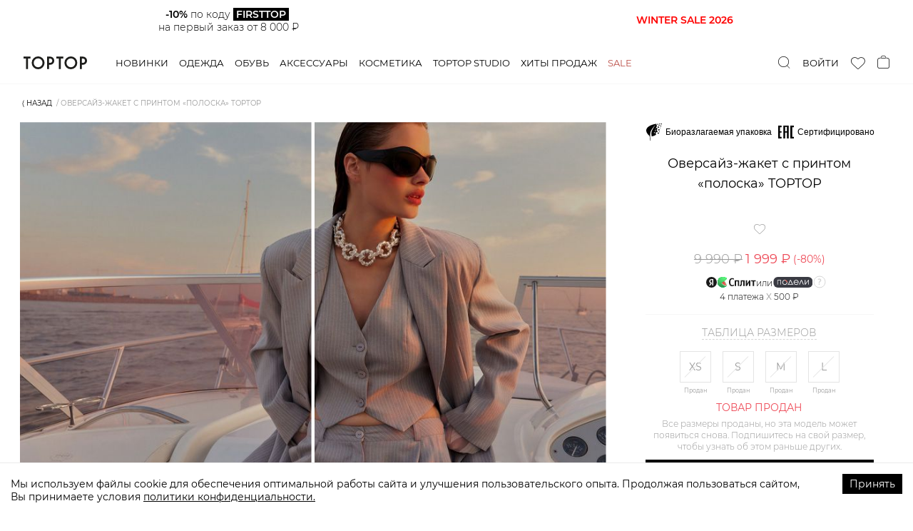

--- FILE ---
content_type: text/html; charset=utf-8
request_url: https://toptop.ru/catalog/clothes/blazers/2008723113159
body_size: 84398
content:
<!DOCTYPE html><html lang="ru"><head><title>Оверсайз-жакет с принтом «полоска» TOPTOP 8723113159, купить за 1999.0 руб в интернет-магазине TOPTOP.RU</title><meta content="website" property="og:type" /><meta content="Оверсайз-жакет с принтом «полоска» TOPTOP" property="og:title" /><meta content="Жакеты и пиджаки — Оверсайз-жакет с принтом «полоска» TOPTOP, цена: 1999.0 руб, бренд: TOPTOP, артикул: 2008723113159.Быстрая доставка и гарантия возврата в интернет-магазине TOPTOP.RU." property="og:description" /><meta content="https://toptop.ru/catalog/clothes/blazers/2008723113159" property="og:url" /><meta content="https://s3.yandexcloud.net/toptop-storage-production/items/covers/cc1/c57/7a-/w448v1/2008723113159.jpg?1689788299" property="og:image" /><meta content="image/jpeg" property="og:image:type" /><meta content="448" property="og:image:width" /><meta content="672" property="og:image:height" /><meta content="TOPTOP" property="product:brand" /><meta property="product:availability" /><meta content="new" property="product:condition" /><meta content="1999.0" property="product:price:amount" /><meta content="RUB" property="product:price:currency" /><meta content="1604" property="product:category" /><meta content="summary" name="twitter:card" /><meta content="https://s3.yandexcloud.net/toptop-storage-production/items/covers/cc1/c57/7a-/w448v1/2008723113159.jpg?1689788299" name="twitter:image" /><meta content="Жакеты и пиджаки, Оверсайз-жакет с принтом «полоска» TOPTOP, купить, цены, интернет магазин" data-react-helmet="" name="keywords" /><meta content="Жакеты и пиджаки — Оверсайз-жакет с принтом «полоска» TOPTOP, цена: 1999.0 руб, бренд: TOPTOP, артикул: 2008723113159. Быстрая доставка и гарантия возврата в интернет-магазине TOPTOP.RU" data-react-helmet="" name="description" /><meta content="text/html; charset=utf-8" http-equiv="Content-Type" /><meta content="width=device-width, initial-scale=1, maximum-scale=1" name="viewport" /><meta content="no" name="imagetoolbar" /><meta content="320" name="MobileOptimized" /><meta content="True" name="HandheldFriendly" /><meta content="yes" name="apple-mobile-web-app-capable" /><meta name="csrf-param" content="authenticity_token" />
<meta name="csrf-token" content="7g/6SeOgvUuvfGaMojYzQsuGJYXIGw17tFdzX9W0J0E26WAlvbJybpKU640rYWFsO17TurteKjiUjkTZ1x6YvQ==" /><link rel="manifest" type="image/x-icon" href="/manifest.webmanifest" /><link rel="icon" type="image/x-icon" href="/favicon.ico" sizes="any" /><link rel="icon" type="image/svg+xml" href="/icon.svg" /><link rel="apple-touch-icon" type="image/x-icon" href="/apple-touch-icon.png" /><link rel="stylesheet" media="screen" href="/packs/css/application-ad21770b.css" /><script src="/packs/js/application-0595cc73fa21bcf2f40b.js" defer="defer"></script></head><body><script type="application/ld+json">{"@context":"https://schema.org","@type":"Product","productID":"2008723113159","name":"Оверсайз-жакет с принтом «полоска» TOPTOP","description":"Жакеты и пиджаки — Оверсайз-жакет с принтом «полоска» TOPTOP, цена: 1999.0 руб, бренд: TOPTOP, артикул: 2008723113159.Быстрая доставка и гарантия возврата в интернет-магазине TOPTOP.RU.","url":"https://toptop.ru/catalog/clothes/blazers/2008723113159","image":"https://s3.yandexcloud.net/toptop-storage-production/items/covers/cc1/c57/7a-/w448v1/2008723113159.jpg?1689788299","brand":"TOPTOP","offers":[{"@type":"Offer","price":1999.0,"priceCurrency":"RUB","itemCondition":"https://schema.org/NewCondition","availability":"https://schema.org/OutOfStock"}]}</script><script type="application/json" id="js-react-on-rails-context">{"railsEnv":"production","inMailer":false,"i18nLocale":"ru","i18nDefaultLocale":"ru","rorVersion":"11.3.0","rorPro":false,"href":"https://toptop.ru/catalog/clothes/blazers/2008723113159","location":"/catalog/clothes/blazers/2008723113159","scheme":"https","host":"toptop.ru","port":null,"pathname":"/catalog/clothes/blazers/2008723113159","search":null,"httpAcceptLanguage":null,"serverSide":false}</script>
<div id="App-react-component-d6318437-552c-4cc3-b5c7-47e62a21bbad"><div class="AppHeader-module__wrapper___Fhcc0"><header class="AppHeader-module__header___XcWnh"><div class="AppHeader-module__inner___3_xTJ"><a class="AppHeader-module__logo___3eSzG" href="/">TopTop.ru</a><div class="AppHeader-module__navWrapper___3cYCK"><nav class="AppNav-module__wrapper___enzPS"><div class="AppNav-module__item___1PH8P"><a class="AppNav-module__link___2cpvw" href="/new">Новинки</a></div><div class="AppNav-module__item___1PH8P"><a class="AppNav-module__link___2cpvw" href="/catalog/clothes">Одежда</a></div><div class="AppNav-module__item___1PH8P"><a class="AppNav-module__link___2cpvw" href="/catalog/shoes">Обувь</a></div><div class="AppNav-module__item___1PH8P"><a class="AppNav-module__link___2cpvw" href="/catalog/accessories">Аксессуары</a></div><div class="AppNav-module__item___1PH8P"><a class="AppNav-module__link___2cpvw" href="/catalog/beauty">Косметика</a></div><div class="AppNav-module__item___1PH8P"><a class="AppNav-module__link___2cpvw" href="/brands/toptop">Toptop studio</a></div><div class="AppNav-module__item___1PH8P"><a class="AppNav-module__link___2cpvw" href="/set/hits_all">Хиты продаж</a></div><div class="AppNav-module__item___1PH8P"><a class="AppNav-module__link___2cpvw AppNav-module__specialLink___3X6DJ" href="/sale">Sale</a></div></nav><div class="AppSearch-module__wrapper___aw3TW"><div class="AppSearch-module__controlWrapper___2j7Kc"><div class="Searchbar-module__wrapper___wtIng"><button type="button" class="Searchbar-module__trigger___1Rjlh"><img src="/packs/media/images/icons/search-0d2033841bde2c05270e500c0f1828a1.svg" alt="search"/></button><input type="search" tabindex="-1" value="" class="Searchbar-module__control___3b_3y" placeholder="Поиск" autoComplete="off"/><button type="button" class="CloseButton-module__wrapper___3W02P Searchbar-module__closeButton___yegZY"><span class="CloseButton-module__label___3V9Ac">Закрыть</span><span class="CloseButton-module__icon___261q-"><svg width="40" height="40" xmlns="http://www.w3.org/2000/svg" viewBox="0 0 40 40"><line y2="40.10298" x2="40.11363" y1="-0.12429" x1="-0.11364" stroke="currentColor" stroke-width="1"></line><line y2="-2.39702" x2="42.38636" y1="46.23934" x1="-7.38636" stroke="currentColor" stroke-width="1"></line></svg></span></button></div></div></div></div><div class="AppHeader-module__actions___36zL-"><div class="AppHeader-module__actionLogin___23E9D AppHeader-module__action___29W5_"><button type="button" class="AppHeader-module__loginLink___332sz">Войти</button></div><div class="AppHeader-module__action___29W5_"><a class="FavoritesHead-module__wrapper___3uUPc" href="/favorite"><i class="FavoritesHead-module__icon___CnKlP icon-heart"></i></a></div><div class="AppHeader-module__action___29W5_"><button type="button" class="CartHeaderIcon-module__button___wdgl0"><i class="CartHeaderIcon-module__iconBag___1W-M2 CartHeaderIcon-module__icon___1dIWp"></i></button></div></div><div class="AppHeader-module__popupWrapper___W6AUi"></div></div></header></div><div class="CatalogSublayout-module__wrapper___KkOPO"><div class="AnimatedWrapper-module__wrapper___2luv_ AnimatedWrapper-module__wrapperHeight___3LJ0E TopBanner-module__topBannerWrapper___AoYNW"><div class="AnimatedWrapper-module__container___1YyuP"></div></div><div class="Breadcrumbs-module__container___Gfqg-"><ul class="Breadcrumbs-module__list___LzLTJ"><li class="Breadcrumbs-module__listItem___krTnV"><button class="Breadcrumbs-module__backButton___3dIE5" type="button">⟨ Назад</button></li><li class="Breadcrumbs-module__listItem___krTnV"><span class="Breadcrumbs-module__noLink___1iNFC">Оверсайз-жакет с принтом «полоска» TOPTOP</span></li></ul></div><div class="ProductPage-module__wrapper___393Nd"><div class="ProductPage-module__main___2DZgh"><div class="ProductPage-module__mediaWrapper___2biMn"><div class="ProductImageGallery-module__wrapper___15E2F"><div class="ProductImageGallery-module__item___11RwX"><div class="ProductMedia-module__productMediaImageWrapper___FOklP ProductMedia-module__productMediaRatio___6rcXc"></div></div><div class="ProductImageGallery-module__item___11RwX"><div class="ProductMedia-module__productMediaImageWrapper___FOklP ProductMedia-module__productMediaRatio___6rcXc"></div></div><div class="ProductImageGallery-module__item___11RwX"><div class="ProductMedia-module__productMediaImageWrapper___FOklP ProductMedia-module__productMediaRatio___6rcXc"></div></div><div class="ProductImageGallery-module__item___11RwX"><div class="ProductMedia-module__productMediaImageWrapper___FOklP ProductMedia-module__productMediaRatio___6rcXc"></div></div><div class="ProductImageGallery-module__item___11RwX"><div class="ProductMedia-module__productMediaImageWrapper___FOklP ProductMedia-module__productMediaRatio___6rcXc"></div></div><div class="ProductImageGallery-module__item___11RwX"><div class="ProductMedia-module__productMediaImageWrapper___FOklP ProductMedia-module__productMediaRatio___6rcXc"></div></div><div class="ProductImageGallery-module__item___11RwX"><div class="ProductMedia-module__productMediaImageWrapper___FOklP ProductMedia-module__productMediaRatio___6rcXc"></div></div><div class="ProductImageGallery-module__item___11RwX"><div class="ProductMedia-module__productMediaImageWrapper___FOklP ProductMedia-module__productMediaRatio___6rcXc"></div></div><div class="ProductImageGallery-module__item___11RwX"><div class="ProductMedia-module__productMediaImageWrapper___FOklP ProductMedia-module__productMediaRatio___6rcXc"></div></div><div class="ProductImageGallery-module__item___11RwX"><div class="ProductMedia-module__productMediaImageWrapper___FOklP ProductMedia-module__productMediaRatio___6rcXc"></div></div><div class="ProductImageGallery-module__item___11RwX"><div class="ProductMedia-module__productMediaImageWrapper___FOklP ProductMedia-module__productMediaRatio___6rcXc"></div></div><div class="ProductImageGallery-module__item___11RwX"><div class="ProductMedia-module__productMediaImageWrapper___FOklP ProductMedia-module__productMediaRatio___6rcXc"></div></div><div class="ProductImageGallery-module__item___11RwX"><div class="ProductMedia-module__productMediaImageWrapper___FOklP ProductMedia-module__productMediaRatio___6rcXc"></div></div><div class="ProductImageGallery-module__item___11RwX"><div class="ProductMedia-module__productMediaImageWrapper___FOklP ProductMedia-module__productMediaRatio___6rcXc"></div></div><div class="ProductImageGallery-module__item___11RwX"><div class="ProductMedia-module__productMediaImageWrapper___FOklP ProductMedia-module__productMediaRatio___6rcXc"></div></div><div class="ProductImageGallery-module__item___11RwX"><div class="ProductMedia-module__productMediaImageWrapper___FOklP ProductMedia-module__productMediaRatio___6rcXc"></div></div><div class="ProductImageGallery-module__item___11RwX"><div class="ProductMedia-module__productMediaImageWrapper___FOklP ProductMedia-module__productMediaRatio___6rcXc"></div></div><div class="ProductImageGallery-module__item___11RwX"><div class="ProductMedia-module__productMediaImageWrapper___FOklP ProductMedia-module__productMediaRatio___6rcXc"></div></div><div class="ProductImageGallery-module__item___11RwX"><div class="ProductMedia-module__productMediaImageWrapper___FOklP ProductMedia-module__productMediaRatio___6rcXc"></div></div><div class="ProductImageGallery-module__item___11RwX"><div class="ProductMedia-module__productMediaImageWrapper___FOklP ProductMedia-module__productMediaRatio___6rcXc"></div></div><div class="ProductImageGallery-module__item___11RwX"><div class="ProductMedia-module__productMediaImageWrapper___FOklP ProductMedia-module__productMediaRatio___6rcXc"></div></div><div class="ProductImageGallery-module__item___11RwX"><div class="ProductMedia-module__productMediaImageWrapper___FOklP ProductMedia-module__productMediaRatio___6rcXc"></div></div><div class="ProductImageGallery-module__item___11RwX"><div class="ProductMedia-module__productMediaImageWrapper___FOklP ProductMedia-module__productMediaRatio___6rcXc"></div></div><div class="ProductImageGallery-module__item___11RwX"><div class="ProductMedia-module__productMediaImageWrapper___FOklP ProductMedia-module__productMediaRatio___6rcXc"></div></div><div class="ProductImageGallery-module__item___11RwX"><div class="ProductMedia-module__productMediaImageWrapper___FOklP ProductMedia-module__productMediaRatio___6rcXc"></div></div><div class="ProductImageGallery-module__item___11RwX"><div class="ProductMedia-module__productMediaImageWrapper___FOklP ProductMedia-module__productMediaRatio___6rcXc"></div></div><div class="ProductImageGallery-module__item___11RwX"><div class="ProductMedia-module__productMediaImageWrapper___FOklP ProductMedia-module__productMediaRatio___6rcXc"></div></div><div class="ProductImageGallery-module__item___11RwX"><div class="ProductMedia-module__productMediaImageWrapper___FOklP ProductMedia-module__productMediaRatio___6rcXc"></div></div><div class="ProductImageGallery-module__item___11RwX"><div class="ProductMedia-module__productMediaImageWrapper___FOklP ProductMedia-module__productMediaRatio___6rcXc"></div></div><div class="ProductImageGallery-module__item___11RwX"><div class="ProductMedia-module__productMediaImageWrapper___FOklP ProductMedia-module__productMediaRatio___6rcXc"></div></div><div class="ProductImageGallery-module__item___11RwX"><div class="ProductMedia-module__productMediaImageWrapper___FOklP ProductMedia-module__productMediaRatio___6rcXc"></div></div><div class="ProductImageGallery-module__item___11RwX"><div class="ProductMedia-module__productMediaImageWrapper___FOklP ProductMedia-module__productMediaRatio___6rcXc"></div></div><div class="ProductImageGallery-module__item___11RwX"><div class="ProductMedia-module__productMediaImageWrapper___FOklP ProductMedia-module__productMediaRatio___6rcXc"></div></div><div class="ProductImageGallery-module__item___11RwX"><div class="ProductMedia-module__productMediaImageWrapper___FOklP ProductMedia-module__productMediaRatio___6rcXc"></div></div></div></div><div class="ProductSalePoint-module__wrapper___B-N55"><div class="ProductStickers-module__stickers___ydymd ProductSalePoint-module__productStickers___29Gf3"><figure class="ProductStickers-module__sticker___2pGFm"><div class="ProductStickers-module__stickerIconContainer___2vNrw"><img src="https://cdn.toptop.ru/stickers/icons/000/000/033/original/biodegradable.svg?1607098224" alt="Стикер"/></div><figcaption class="ProductStickers-module__stickerName___2j0HF">Биоразлагаемая упаковка</figcaption></figure><figure class="ProductStickers-module__sticker___2pGFm"><div class="ProductStickers-module__stickerIconContainer___2vNrw"><img src="https://cdn.toptop.ru/stickers/icons/000/000/035/original/solid.svg?1607098344" alt="Стикер"/></div><figcaption class="ProductStickers-module__stickerName___2j0HF">Сертифицировано</figcaption></figure></div><div class="ProductSalePoint-module__content___2AAS0"><div class="ProductDescription-module__wrapper___3dJIb"><h1 class="ProductDescription-module__name___3Lajq">Оверсайз-жакет с принтом «полоска» TOPTOP</h1><div class="ProductDescription-module__inlineRatingContanerWrapper___MCUoK"><div class="ProductInlineRatingContainer-module__container___1SRSe" id="aplaut-inline-informer-container-in-product-description-cc1c578d-d537-11ed-b7e6-00155d5af309"></div></div><div class="ProductDescription-module__favs___-H9tR"><i class="icon-heart"></i><span> </span></div><div class="Price-module__wrapper___1Fvoz"><span class="Price-module__price___IGMO4 ProductDescription-module__price___114YC Price-module__priceCutted___31Las ">9 990 ₽</span><span class="ProductDescription-module__salePrice___2XNUH Price-module__salePrice___11DxA">1 999 ₽</span><span class="ProductDescription-module__pricecut___8tz5a Price-module__pricecut___2kv9r">(-<!-- -->80<!-- -->%)</span></div><div class="SplitPaymentLabels-module__wrapper___2tsVc"><div class="SplitPaymentLabels-module__layout___15GMx SplitPaymentLabels-module__layoutVertical___2Ar8U"><div class="SplitPaymentLabels-module__labelsContainer___2sTeB"><div class="SplitPaymentLabels-module__splitContainer___qQTvw"><img src="/packs/media/images/icons/yandex-black-logo-0215a98500f47171f510788cdd49c052.svg" alt="" class="SplitPaymentLabels-module__yandexLogo___pAXp2"/><img src="/packs/media/images/icons/split-logo-359351cf7b4a92670f4f7eab9aab5d31.svg" alt="" class="SplitPaymentLabels-module__splitLogo___NDvxq"/></div><span class="SplitPaymentLabels-module__delimeter___21mIg">или</span><div class="SplitPaymentLabels-module__podeliContainer___3NAo1"><img src="/packs/media/images/icons/podeli-black-logo-a45a30f7dc5b4f5d4ecf4c14bb1bb09d.svg" alt="" class="SplitPaymentLabels-module__podeliLogo___2WIQ0"/></div><div class="Tooltip-module__tooltip___fJpA9 SplitPaymentLabels-module__tooltip___3Di48 Tooltip-module__top___JXgK8"><button type="button" class="Tooltip-module__tooltipTrigger___10VIc"><span class="icon-commodity-delivery__tip"></span></button><div class="Tooltip-module__tooltipText___k2lvk SplitPaymentLabels-module__tooltipText___2snSg"><div><span>Оформите заказ, не оплачивайте его, в комментарии укажите </span><span>«сплит⁠/⁠подели» — Наши стилисты свяжутся с вами </span><span>и отправят персональную ссылку для оплаты.</span></div></div></div></div><span class="SplitPaymentLabels-module__price___2QycN">4 <span class="SplitPaymentLabels-module__paymentsText___2dfFO">платежа </span><span class="SplitPaymentLabels-module__multiplySign___3aZcv">X</span> <!-- -->500 ₽</span></div></div></div><div class="ProductSizePicker-module__wrapper___2I_u-"><div><button class="ProductSizePicker-module__title___2r5cO" type="button">Таблица размеров</button></div><div class="ProductSizePicker-module__sizes___32fkp"><div class="ProductSizePicker-module__size___1EXea ProductSizePicker-module__size_none___1auAO ProductSizePicker-module__sizeDisabled___2hbWL"><button type="button" class="ProductSizePicker-module__sizeButton___2lYih" disabled="">XS</button><span class="ProductSizePicker-module__size__hintLink___1DDaJ">Продан</span></div><div class="ProductSizePicker-module__size___1EXea ProductSizePicker-module__size_none___1auAO ProductSizePicker-module__sizeDisabled___2hbWL"><button type="button" class="ProductSizePicker-module__sizeButton___2lYih" disabled="">S</button><span class="ProductSizePicker-module__size__hintLink___1DDaJ">Продан</span></div><div class="ProductSizePicker-module__size___1EXea ProductSizePicker-module__size_none___1auAO ProductSizePicker-module__sizeDisabled___2hbWL"><button type="button" class="ProductSizePicker-module__sizeButton___2lYih" disabled="">M</button><span class="ProductSizePicker-module__size__hintLink___1DDaJ">Продан</span></div><div class="ProductSizePicker-module__size___1EXea ProductSizePicker-module__size_none___1auAO ProductSizePicker-module__sizeDisabled___2hbWL"><button type="button" class="ProductSizePicker-module__sizeButton___2lYih" disabled="">L</button><span class="ProductSizePicker-module__size__hintLink___1DDaJ">Продан</span></div></div></div><p class="ProductSalePoint-module__note___jBTxB ProductSalePoint-module__subscribeNote___3KKHx"><span class="ProductSalePoint-module__subscribeNoteTitle___1auhG">Товар продан</span>Все размеры проданы, но эта модель может<br/>появиться снова. Подпишитесь на свой размер,<br/>чтобы узнать об этом раньше других.</p><div class="ProductSalePoint-module__actionsWrapper___1sRw1"><div class="ProductSalesActions-module__wrapper___KhZ0K"><button type="button" class="ProductSalesActions-module__cartButton___37NOR PurchaseButton-module__wrapper___1699U PurchaseButton-module__wrapper_notify___2a4q8 Button-module__wrapper___3P2dN Button-module__wrapper_primary___3gzaR Button-module__wrapper_large___3M_fl Button-module__wrapper_block___3MTUt">Узнать о поступлении</button><button type="button" class="ProductSalesActions-module__favorites___2LnMN Button-module__wrapper___3P2dN Button-module__wrapper_default___3q3NA Button-module__wrapper_block___3MTUt" disabled=""><span class="ProductSalesActions-module__favoritesText___GIZvw">В избранн...</span><span class="Button-module__icon___11-IY icon-heart ProductSalesActions-module__favoritesIcon___1cnZP"></span></button></div><div class="ProductSalesActions-module__wrapper___KhZ0K ProductSalesActions-module__wrapperIsFixed___2IDKw" data-scroll-lock-fill-gap="true"><button type="button" class="ProductSalesActions-module__cartButton___37NOR PurchaseButton-module__wrapper___1699U PurchaseButton-module__wrapper_notify___2a4q8 Button-module__wrapper___3P2dN Button-module__wrapper_primary___3gzaR Button-module__wrapper_large___3M_fl Button-module__wrapper_block___3MTUt">Узнать о поступлении</button><button type="button" class="ProductSalesActions-module__favorites___2LnMN Button-module__wrapper___3P2dN Button-module__wrapper_default___3q3NA Button-module__wrapper_block___3MTUt" disabled=""><span class="ProductSalesActions-module__favoritesText___GIZvw">В избранн...</span><span class="Button-module__icon___11-IY icon-heart ProductSalesActions-module__favoritesIcon___1cnZP"></span></button></div></div><div class="ProductRemainButton-module__wrapper___37mte"><span class="ProductRemainButton-module__icon___3eWQz"><svg width="20" height="25" fill="none"><path d="M19.65 10c0 1.288-.588 2.838-1.517 4.47-.923 1.621-2.159 3.28-3.402 4.777A62.95 62.95 0 0110 24.318a60.667 60.667 0 01-1.313-1.3 62.938 62.938 0 01-3.418-3.77C4.026 17.75 2.79 16.09 1.867 14.468.938 12.84.35 11.29.35 10a9.65 9.65 0 1119.3 0z" stroke="#000" stroke-width="0.7" stroke-linecap="round"></path><circle cx="10" cy="10" r="4.65" stroke="#000" stroke-width="0.7"></circle></svg></span><button type="button" class="DashedControls-module__wrapper___3B-tQ ProductRemainButton-module__button___VK3sR">Наличие в розничных магазинах</button></div><div class="ProductDelivery-module__wrapper___1H8OZ"><div class="DeliveryCityBlock-module__wrapper___1bpiv ProductDelivery-module__city___23tOl">Доставка в<div class="DeliveryCityBlock-module__select___BC8WT"><label class="CitySelect-module__inner___9JCNj DeliveryCityBlock-module__selectInner___2aJXj"><span class="CitySelect-module__label___12R7y"></span></label></div><div></div></div><div class="ProductDelivery-module__item___15Ano"><i class="ProductDelivery-module__item__icon___1ED_H icon-storage"></i><div><div class="ProductDelivery-module__item__title___3qz3k">В пунктах выдачи бесплатно при заказе от 6 тыс. ₽</div></div><div class="Tooltip-module__tooltip___fJpA9 Tooltip-module__left___1v3ii"><button type="button" class="Tooltip-module__tooltipTrigger___10VIc"><span class="icon-commodity-delivery__tip"></span></button><div class="Tooltip-module__tooltipText___k2lvk">Бесплатно для заказа от 6000 р. 585 городов, более 6300 пунктов выдачи, 7 дней в неделю, легко выбрать ближайший Пункт Выдачи и забрать заказ в удобное для вас время.</div></div></div><div class="ProductDelivery-module__item___15Ano"><i class="ProductDelivery-module__item__icon___1ED_H icon-delivery"></i><div><div class="ProductDelivery-module__item__title___3qz3k">Бесплатно при заказе от 12 тыс. ₽.</div><div class="ProductDelivery-module__item__subtitle___1rbIc"></div></div><div class="Tooltip-module__tooltip___fJpA9 Tooltip-module__left___1v3ii"><button type="button" class="Tooltip-module__tooltipTrigger___10VIc"><span class="icon-commodity-delivery__tip"></span></button><div class="Tooltip-module__tooltipText___k2lvk">Бесплатно для заказа от 12 000 р. Курьер позвонит заранее, доставку можно перенести на удобное время. Вы получите уведомления об отправлении заказа и прибытии его в город выдачи. Курьер свяжется с вами перед доставкой.</div></div></div><div class="ProductDelivery-module__item___15Ano"><i class="ProductDelivery-module__item__icon___1ED_H icon-return"></i><div><div class="ProductDelivery-module__item__title___3qz3k">Бесплатный обмен и удобный возврат</div><div class="ProductDelivery-module__item__subtitle___1rbIc">Без вопросов возьмем товар обратно</div></div><div class="Tooltip-module__tooltip___fJpA9 Tooltip-module__left___1v3ii"><button type="button" class="Tooltip-module__tooltipTrigger___10VIc"><span class="icon-commodity-delivery__tip"></span></button><div class="Tooltip-module__tooltipText___k2lvk"><span>Бесплатный обмен на любой другой товар с нашего сайта. Удобный возврат по Фиксированной Цене — 305 рублей из любого города России, Беларуси, Казахстана, Армении и Киргизии. <span class="ProductDelivery-module__link___1IB9N">Подробнее.</span></span></div></div></div></div></div></div></div><div class="ProductPage-module__secondary___2PxMk"><div class="ProductPage-module__secondaryInner___1YqGH"><div class="ProductPage-module__extraInfo___2QM1F"><div class="ProductExtraInfo-module__wrapper___2zOof"><div class="Collapse-module__wrapper___21V-7 Collapse-module__wrapperOpened___PZDif"><div role="button" tabindex="0" class="Collapse-module__button___1BsiJ ProductExtraInfo-module__collapseTitle___Xv-X6"><span>СОВЕТ СТИЛИСТА</span><span class="Collapse-module__crossIcon___7_dxP"></span></div><div class="Collapse-module__content___2TNqk"><div class="SlideDown-module__slideDownWrapper___26y1m" style="height:317px"><div class="SlideDown-module__content___2Tj2v"><div class="StylistAdvice-module__wrapper___3FkHJ StylistAdvice-module__wrapper_2x___1XB9N"><div class="StylistAdvice-module__column___bU7Af"><div class="Stylist-module__wrapper___2H3hy"><div class="Stylist-module__avatar___Qombi"></div><div class="Stylist-module__name___ivZpt">Артём<!-- -->, <!-- -->стилист</div></div><p>«Для офиса сочетайте жакет с широкими брюками из комплекта, черной атласной рубашкой и кожаными лоферами». </p><p>Однобортный жакет оверсайз-кроя – модель светло-серого цвета. Жакет дополнен боковыми карманами с клапанами и мягкой подкладкой, декорирован принтом «полоска».<br/><br/><br/></p><h5>Артикул</h5><p>2008723113159</p></div><div class="StylistAdvice-module__column___bU7Af"><h5>Детали</h5><p>– Произведено по индивидуальному заказу и под контролем бренда: Киргизия;<br/>– Дизайн: Санкт-Петербург, Россия;<br/>– Принт «полоска» – тренд SS’23 по версии Vogue;<br/>– Однобортный оверсайз-крой;<br/>– Светло-серый цвет;<br/>– Боковые карманы с клапанами;<br/>– Мягкая подкладка;<br/>– В составе: 100% терилен – прочный, немнущийся материал, который отлично сохраняет форму и цвет.</p><h5>Образ</h5><div class="StylistAdvice-module__p___2SqDE">На Ане размер S, параметры 78/60/90, рост 175 см.</div></div></div></div></div><button type="button" class="TextExpand-module__toggler___1TqsZ"><span class="TextExpand-module__togglerTitle___li0Tn">Читать дальше</span></button></div></div><div class="Collapse-module__wrapper___21V-7"><div role="button" tabindex="0" class="Collapse-module__button___1BsiJ" id="product-reviews-open-button"><span>ОТЗЫВЫ<span><div class="ProductInlineRatingContainer-module__container___1SRSe" id="aplaut-inline-informer-container-in-extra-info-cc1c578d-d537-11ed-b7e6-00155d5af309"></div></span></span><span class="Collapse-module__crossIcon___7_dxP"></span></div><div class="Collapse-module__content___2TNqk"><div id="aplaut-reviews-container-cc1c578d-d537-11ed-b7e6-00155d5af309"></div></div></div><div class="Collapse-module__wrapper___21V-7"><div role="button" tabindex="0" class="Collapse-module__button___1BsiJ ProductExtraInfo-module__collapseTitle___Xv-X6"><span>РАЗМЕРЫ</span><span class="Collapse-module__crossIcon___7_dxP"></span></div><div class="Collapse-module__content___2TNqk"><div class="SizeTableData-module__wrapper___2iolF"><div class="SizeTableData-module__innerWrapper___2iy3k"><table class="SizeTableData-module__labelsTable___2JHRW"><thead><tr><th>Размер</th><td>Плечи (см)</td><td>Обхват груди (см)</td><td>Длина рукава (см)</td><td>Длина изделия (см)</td><td>1. Длина изделия по переду, см.  (см)</td><td>2. Длина рукава, см.  (см)</td><td>3. Ширина изделия по плечам, см. (см)</td><td>4. Ширина изделия по груди под проймой, см. (см)</td><td>5. Ширина по низу, см. (см)</td></tr></thead></table><div class="SizeTableData-module__valuesTableWrapper___3rxJQ indiana-scroll-container indiana-scroll-container--hide-scrollbars"><table class="SizeTableData-module__valuesTable___2qE57"><tbody><tr><th>XS</th><td>45</td><td>108</td><td>62</td><td>77</td><td>0</td><td>0</td><td>0</td><td>0</td><td>0</td></tr><tr><th>S</th><td>46</td><td>110</td><td>62</td><td>77</td><td>0</td><td>0</td><td>0</td><td>0</td><td>0</td></tr><tr><th>M</th><td>47</td><td>112</td><td>62</td><td>77</td><td>0</td><td>0</td><td>0</td><td>0</td><td>0</td></tr><tr><th>L</th><td>48</td><td>114</td><td>62</td><td>77</td><td>0</td><td>0</td><td>0</td><td>0</td><td>0</td></tr></tbody></table></div></div></div></div></div><div class="Collapse-module__wrapper___21V-7"><div role="button" tabindex="0" class="Collapse-module__button___1BsiJ ProductExtraInfo-module__collapseTitle___Xv-X6"><span>ДОСТАВКА И ВОЗВРАТ</span><span class="Collapse-module__crossIcon___7_dxP"></span></div><div class="Collapse-module__content___2TNqk"><div class="ProductExtraInfo-module__deliveryText___cvYfI"><h5>Бесплатная доставка по всей России.</h5><h5>В Пункт Выдачи</h5><p>- Бесплатно для заказа от 3000 р.; <br/>- 585 городов; <br/>- более 6300 пунктов выдачи; <br/>- 7 дней в неделю, легко выбрать ближайший Пункт Выдачи и забрать заказ в удобное для вас время; <br/>- Вы получите уведомления об отправлении заказа и прибытии его в Пункт Выдачи. <br/>Просто сделайте заказ, выберите способ доставки и оплатите онлайн. <br/></p><h5>Доставка Курьером</h5><p>- Бесплатно для заказа от 10 000 р.;<br/>- Курьер позвонит заранее, доставку можно перенести на удобное время;<br/>- Доставка осуществляется пн-сб с 10-22;<br/>- Вы получите уведомления об отправлении заказа и прибытии его в город выдачи, курьер свяжется перед доставкой. <br/>Просто сделайте заказ, выберите способ доставки и оплатите онлайн.</p><h5>Международная доставка</h5><p>- Беларусь, Казахстан, Армения и Киргизия;<br/>- Курьер позвонит заранее, доставку можно перенести на удобное время;<br/>- Вы получите уведомление с трек-номером для отслеживания заказа.<br/>Просто сделайте заказ, выберите способ доставки и оплатите онлайн.</p><p>Доставка осуществляется сторонними курьерскими службами, но мы несем полную ответственность за сервис и контролируем качество услуги.</p><h5>ОБМЕН ИЛИ ВОЗВРАТ:</h5><p>У Вас не нашлось случая надеть купленную вещь или она Вам не подошла? Не переживайте, такое случается : )<br/>- Бесплатный обмен на любой другой товар с нашего сайта;<br/>- Удобный возврат по Фиксированной Цене — 305 рублей;<br/>- Из любого города России, Беларуси, Казахстана, Армении и Киргизии цена останется неизменной - остальные расходы мы берем на себя;<br/>- Отправить возврат можно любым удобным для вас способом: курьером или из ближайшего пункта выдачи заказов;<br/>После оформления возврата вы получите трек-номер для отслеживания посылки. <a class="ProductExtraInfo-module__deliveryTextlink___2jYCi" href="/refund">Оформить обмен или возврат</a>.</p><p>Если мы можем сделать сервис лучше для вас, пожалуйста, обязательно сообщите нам!</p></div></div></div><div class="Collapse-module__wrapper___21V-7"><div role="button" tabindex="0" class="Collapse-module__button___1BsiJ"><span>МАТЕРИАЛ И УХОД</span><span class="Collapse-module__crossIcon___7_dxP"></span></div><div class="Collapse-module__content___2TNqk"><div class="ProductExtraInfo-module__deliveryText___cvYfI"><h5>МАТЕРИАЛ:</h5><p>Прочный, эластичный и приятный на ощупь материал. Одежда из этой ткани прослужит не один сезон, ведь она отлично сохраняет форму после многократных стирок, практически не мнется. К безусловным преимуществам материала можно отнести то, что терилен прекрасно сохраняет цвет, а это значит, что принт не выгорит и не поблекнет.<br/>Состав: 100% терилен.<br/><br/>РЕКОМЕНДАЦИИ ПО УХОДУ:<br/>Внимание! Вся необходимая информация по уходу указана на внутреннем ярлыке каждого изделия. Ниже приведены общие рекомендации.<br/><br/>Уход за тканью из терилена очень прост – для стирки этого материала подходят все режимы машинной стирки, одежда моментально высыхает, мы рекомендуем гладить одежду с изнанки в режиме «Синтетика».<br/>Верхнюю одежду и аксессуары из терилена с наполнителем рекомендуем сдавать в химчистку. <br/><br/></p></div></div></div><div class="Collapse-module__wrapper___21V-7"><div role="button" tabindex="0" class="Collapse-module__button___1BsiJ"><span>НАЛИЧИЕ В <span class="Collapse-module__longWord___17e9n">РОЗНИЧНЫХ </span>МАГАЗИНАХ</span><span class="Collapse-module__crossIcon___7_dxP"></span></div><div class="Collapse-module__content___2TNqk"><div class="Loader-module__spinner___20Yhm Loader-module__center___1Wyoq"></div></div></div></div></div><div class="ProductPage-module__support___3Jud9"><div class="ProductSupport-module__wrapper___icWun"><div class="ProductSupport-module__main___2tgZP"><h5 class="ProductSupport-module__title___1v90r">Нужна помощь? Мы рядом:</h5><div class="ProductSupport-module__buttonWrapper___2ButF"><a class="CallButton-module__wrapper___2Iv15" href="tel:84954454594"><i class="icon-phone"></i><span class="CallButton-module__phoneNumber___3i7f_">8 495 445-45-94</span><span class="CallButton-module__title___NNxmL">Позвонить</span></a></div><div class="ProductSupport-module__description___3wqDT"><p>Ежедневно с 10:00 до 22:00 (Мск)</p><p>Ответим на любой вопрос</p></div></div><div class="ProductSupport-module__article___1w_Ip">Артикул: <!-- -->2008723113159</div><div class="ProductSupport-module__messengersWrapper___lwX6A"><div class="ProductMessengers-module__wrapper___lUT60 ProductPage-module__supportMessengers___3jm9C"><button type="button" class="ProductMessenger-module__item___3W51I product-messenger-chat swiper-slide"><span class="ProductMessenger-module__icon___2hTMx messenger-icon-chat ProductMessenger-module__icon_chat___30ONh"><svg width="32" height="29" fill="none"><path fill-rule="evenodd" clip-rule="evenodd" d="M27 0H5a5 5 0 00-5 5v13a5 5 0 005 5h2l-.93 5.584a.2.2 0 00.296.207l8.981-5.132a5 5 0 012.48-.659H27a5 5 0 005-5V5a5 5 0 00-5-5zM7 6h19v2H7V6zm16 6H7v2h16v-2z" fill="#E4E4E4"></path></svg></span><span class="ProductMessenger-module__item__title___32UOf"><span class="ProductMessenger-module__item__titleFirst___2JEnL">Написать в</span><span class="ProductMessenger-module__item__titleSecond___2PW5s">чат</span></span></button><a class="ProductMessenger-module__item___3W51I product-messenger-tg swiper-slide" href="https://t.me/toptopru_bot" rel="noreferrer noopener" target="_blank"><span class="ProductMessenger-module__icon___2hTMx messenger-icon-tg ProductMessenger-module__icon_tg___3oDg-"><svg width="31" height="28" fill="none"><path fill-rule="evenodd" clip-rule="evenodd" d="M.548 13.426l7.143 2.766 2.764 9.224c.177.59.874.809 1.336.417l3.982-3.368a1.154 1.154 0 011.448-.041l7.181 5.408c.494.373 1.195.092 1.319-.528l5.26-26.251c.136-.677-.505-1.242-1.127-.993L.54 11.792c-.723.29-.717 1.352.009 1.634zm9.12 1.33l13.958-8.717c.25-.156.509.188.293.39L12.4 17.287a2.432 2.432 0 00-.74 1.448l-.392 2.949c-.052.393-.598.432-.705.051l-1.509-5.376a1.434 1.434 0 01.614-1.603z" fill="#D5D5D5"></path></svg></span><span class="ProductMessenger-module__item__title___32UOf"><span class="ProductMessenger-module__item__titleFirst___2JEnL">Написать в</span><span class="ProductMessenger-module__item__titleSecond___2PW5s">Telegram</span></span></a></div></div></div></div></div><div class="AnimatedWrapper-module__wrapper___2luv_ AnimatedWrapper-module__wrapperHeight___3LJ0E ProductPage-module__secondPopMechanicWidget___1qiji"><div class="AnimatedWrapper-module__container___1YyuP"></div></div><div class="AnimatedWrapper-module__wrapper___2luv_ AnimatedWrapper-module__wrapperHeight___3LJ0E ProductPage-module__firstPopMechanicWidget___1ghGs"><div class="AnimatedWrapper-module__container___1YyuP"></div></div><div class="BottomTabs-module__bottomTabsWrapper___cNm4M ProductPage-module__bottomTabs___rPsVE"><div class="ProductTabs-module__wrapper___qJeDt" data-tabs="true"><ul class="ProductTabs-module__nav___gR5BM" role="tablist"><li class="ProductTabs-module__navItem___1ySG6 ProductTabs-module__navItem_selected___2VxXj" role="tab" id="react-tabs-0" aria-selected="true" aria-disabled="false" aria-controls="react-tabs-1" tabindex="0"><span class="ProductTabs-module__navItem__title___2uJgl">Хиты продаж</span><span class="ProductTabs-module__navItem__count___35UgK">24</span></li><li class="ProductTabs-module__navItem___1ySG6" role="tab" id="react-tabs-2" aria-selected="false" aria-disabled="false" aria-controls="react-tabs-3"><span class="ProductTabs-module__navItem__title___2uJgl">Жакеты и пиджаки</span><span class="ProductTabs-module__navItem__count___35UgK">24</span></li></ul><div class="react-tabs__tab-panel react-tabs__tab-panel--selected" role="tabpanel" id="react-tabs-1" aria-labelledby="react-tabs-0"><div class="ProductCarousel-module__container___J_HEJ"><div class="ProductCarousel-module__swiperContainer___2GxQC"><div class="swiper-wrapper"><div class="swiper-slide ProductCarousel-module__item___1_cK9 SliderProduct-module__wrapper___3ihfB" title="Кардиган из смесовой вискозы TOPTOP"><div class="SliderProduct-module__imageWrapper___3KXaE"><div class="ProductMedia-module__productMediaImageWrapper___FOklP ProductMedia-module__productMediaRatio___6rcXc"></div></div><div class="SliderProduct-module__info___O9ifq"><a class="SliderProduct-module__bigLink___1-y1q" href="/catalog/clothes/jumpers/cardigans/2008723156323"></a><div class="SliderProduct-module__title___1jMpD"><p>Кардиган из смесовой вискозы TOPTOP</p></div><div class="SliderProduct-module__priceWrapper___3GOkg Price-module__wrapper___1Fvoz"><span class="Price-module__price___IGMO4 SliderProduct-module__price___3z8QW">5 990 ₽</span></div><div class="SliderProduct-module__colors__wrapper___N-55D"><div class="ProductColorPicker-module__colors___3MswY"><a class="ProductColorPicker-module__color___vPDwa SliderProduct-module__colors__item___1DKra" href="/catalog/clothes/jumpers/cardigans/2008723156323"><div><div class="ProductMedia-module__productMediaImageWrapper___FOklP ProductMedia-module__productMediaRatio___6rcXc"></div></div></a><a class="ProductColorPicker-module__color___vPDwa SliderProduct-module__colors__item___1DKra" href="/catalog/clothes/jumpers/cardigans/2008723156330"><div><div class="ProductMedia-module__productMediaImageWrapper___FOklP ProductMedia-module__productMediaRatio___6rcXc"></div></div></a></div></div><div class="SliderProduct-module__infoFooter___1x49L"><div class="SliderProduct-module__sizes___KX8qB"><span class="SliderProduct-module__size___3uiP6">XS</span><span class="SliderProduct-module__size___3uiP6">S</span><span class="SliderProduct-module__size___3uiP6">M</span><span class="SliderProduct-module__size___3uiP6">L</span></div><a class="SliderProduct-module__quickViewButton___1_LMc Button-module__wrapper___3P2dN Button-module__wrapper_primary___3gzaR Button-module__wrapper_small___2aCjj Button-module__wrapper_block___3MTUt" href="/catalog/clothes/jumpers/cardigans/2008723156323">Быстрый просмотр</a></div></div></div><div class="swiper-slide ProductCarousel-module__item___1_cK9 SliderProduct-module__wrapper___3ihfB" title="Платье с открытой спиной TOPTOP"><div class="SliderProduct-module__imageWrapper___3KXaE"><div class="ProductMedia-module__productMediaImageWrapper___FOklP ProductMedia-module__productMediaRatio___6rcXc"></div></div><div class="SliderProduct-module__info___O9ifq"><a class="SliderProduct-module__bigLink___1-y1q" href="/catalog/clothes/dresses/maxi-dresses/2008723180298"></a><div class="SliderProduct-module__title___1jMpD"><p>Платье с открытой спиной TOPTOP</p></div><div class="SliderProduct-module__priceWrapper___3GOkg Price-module__wrapper___1Fvoz"><span class="Price-module__price___IGMO4 SliderProduct-module__price___3z8QW">9 990 ₽</span></div><div class="SliderProduct-module__colors__wrapper___N-55D"><div class="ProductColorPicker-module__colors___3MswY"><a class="ProductColorPicker-module__color___vPDwa SliderProduct-module__colors__item___1DKra" href="/catalog/clothes/dresses/maxi-dresses/2008723180298"><div><div class="ProductMedia-module__productMediaImageWrapper___FOklP ProductMedia-module__productMediaRatio___6rcXc"></div></div></a><a class="ProductColorPicker-module__color___vPDwa SliderProduct-module__colors__item___1DKra" href="/catalog/clothes/dresses/maxi-dresses/2008723180205"><div><div class="ProductMedia-module__productMediaImageWrapper___FOklP ProductMedia-module__productMediaRatio___6rcXc"></div></div></a></div></div><div class="SliderProduct-module__infoFooter___1x49L"><div class="SliderProduct-module__sizes___KX8qB"><span class="SliderProduct-module__size___3uiP6">XS</span><span class="SliderProduct-module__size___3uiP6">S</span><span class="SliderProduct-module__size___3uiP6">M</span><span class="SliderProduct-module__size___3uiP6">L</span></div><a class="SliderProduct-module__quickViewButton___1_LMc Button-module__wrapper___3P2dN Button-module__wrapper_primary___3gzaR Button-module__wrapper_small___2aCjj Button-module__wrapper_block___3MTUt" href="/catalog/clothes/dresses/maxi-dresses/2008723180298">Быстрый просмотр</a></div></div></div><div class="swiper-slide ProductCarousel-module__item___1_cK9 SliderProduct-module__wrapper___3ihfB" title="Пуховик с меховым воротником TOPTOP"><div class="SliderProduct-module__imageWrapper___3KXaE"><div class="ProductMedia-module__productMediaImageWrapper___FOklP ProductMedia-module__productMediaRatio___6rcXc"></div></div><div class="SliderProduct-module__info___O9ifq"><a class="SliderProduct-module__bigLink___1-y1q" href="/catalog/clothes/outerwear/winter-jackets/2008723187013"></a><div class="SliderProduct-module__title___1jMpD"><p>Пуховик с меховым воротником TOPTOP</p></div><div class="SliderProduct-module__priceWrapper___3GOkg Price-module__wrapper___1Fvoz"><span class="Price-module__price___IGMO4 SliderProduct-module__price___3z8QW">24 990 ₽</span></div><div class="SliderProduct-module__infoFooter___1x49L"><div class="SliderProduct-module__sizes___KX8qB"><span class="SliderProduct-module__size___3uiP6">XS</span><span class="SliderProduct-module__size___3uiP6">S</span><span class="SliderProduct-module__size___3uiP6">M</span><span class="SliderProduct-module__size___3uiP6">L</span></div><a class="SliderProduct-module__quickViewButton___1_LMc Button-module__wrapper___3P2dN Button-module__wrapper_primary___3gzaR Button-module__wrapper_small___2aCjj Button-module__wrapper_block___3MTUt" href="/catalog/clothes/outerwear/winter-jackets/2008723187013">Быстрый просмотр</a></div></div></div><div class="swiper-slide ProductCarousel-module__item___1_cK9 SliderProduct-module__wrapper___3ihfB" title="Пуловер из смесовой ангорской шерсти TOPTOP STUDIO"><div class="SliderProduct-module__imageWrapper___3KXaE"><div class="ProductMedia-module__productMediaImageWrapper___FOklP ProductMedia-module__productMediaRatio___6rcXc"></div></div><div class="SliderProduct-module__info___O9ifq"><a class="SliderProduct-module__bigLink___1-y1q" href="/catalog/clothes/jumpers/jumpers-sweaters/2008723150772"></a><div class="SliderProduct-module__title___1jMpD"><p>Пуловер из смесовой ангорской шерсти TOPTOP STUDIO</p></div><div class="SliderProduct-module__priceWrapper___3GOkg Price-module__wrapper___1Fvoz"><span class="Price-module__price___IGMO4 SliderProduct-module__price___3z8QW">12 990 ₽</span></div><div class="SliderProduct-module__colors__wrapper___N-55D"><div class="ProductColorPicker-module__colors___3MswY"><a class="ProductColorPicker-module__color___vPDwa SliderProduct-module__colors__item___1DKra" href="/catalog/clothes/jumpers/jumpers-sweaters/2008723150772"><div><div class="ProductMedia-module__productMediaImageWrapper___FOklP ProductMedia-module__productMediaRatio___6rcXc"></div></div></a><a class="ProductColorPicker-module__color___vPDwa SliderProduct-module__colors__item___1DKra" href="/catalog/clothes/jumpers/jumpers-sweaters/2008723150765"><div><div class="ProductMedia-module__productMediaImageWrapper___FOklP ProductMedia-module__productMediaRatio___6rcXc"></div></div></a></div></div><div class="SliderProduct-module__infoFooter___1x49L"><div class="SliderProduct-module__sizes___KX8qB"><span class="SliderProduct-module__size___3uiP6">XS/S</span><span class="SliderProduct-module__size___3uiP6">M/L</span></div><a class="SliderProduct-module__quickViewButton___1_LMc Button-module__wrapper___3P2dN Button-module__wrapper_primary___3gzaR Button-module__wrapper_small___2aCjj Button-module__wrapper_block___3MTUt" href="/catalog/clothes/jumpers/jumpers-sweaters/2008723150772">Быстрый просмотр</a></div></div></div><div class="swiper-slide ProductCarousel-module__item___1_cK9 SliderProduct-module__wrapper___3ihfB" title="Свитшот из 100% хлопка TOPTOP"><div class="SliderProduct-module__imageWrapper___3KXaE"><div class="ProductMedia-module__productMediaImageWrapper___FOklP ProductMedia-module__productMediaRatio___6rcXc"></div></div><div class="SliderProduct-module__info___O9ifq"><a class="SliderProduct-module__bigLink___1-y1q" href="/catalog/clothes/sweatshirts/sweatshirt/2008723181462"></a><div class="SliderProduct-module__title___1jMpD"><p>Свитшот из 100% хлопка TOPTOP</p></div><div class="SliderProduct-module__priceWrapper___3GOkg Price-module__wrapper___1Fvoz"><span class="Price-module__price___IGMO4 SliderProduct-module__price___3z8QW">6 990 ₽</span></div><div class="SliderProduct-module__infoFooter___1x49L"><div class="SliderProduct-module__sizes___KX8qB"><span class="SliderProduct-module__size___3uiP6">XS</span><span class="SliderProduct-module__size___3uiP6">S</span><span class="SliderProduct-module__size___3uiP6">M</span><span class="SliderProduct-module__size___3uiP6">L</span></div><a class="SliderProduct-module__quickViewButton___1_LMc Button-module__wrapper___3P2dN Button-module__wrapper_primary___3gzaR Button-module__wrapper_small___2aCjj Button-module__wrapper_block___3MTUt" href="/catalog/clothes/sweatshirts/sweatshirt/2008723181462">Быстрый просмотр</a></div></div></div><div class="swiper-slide ProductCarousel-module__item___1_cK9 SliderProduct-module__wrapper___3ihfB" title="Платье с открытой спиной TOPTOP"><div class="SliderProduct-module__imageWrapper___3KXaE"><div class="ProductMedia-module__productMediaImageWrapper___FOklP ProductMedia-module__productMediaRatio___6rcXc"></div></div><div class="SliderProduct-module__info___O9ifq"><a class="SliderProduct-module__bigLink___1-y1q" href="/catalog/clothes/dresses/maxi-dresses/2008723180205"></a><div class="SliderProduct-module__title___1jMpD"><p>Платье с открытой спиной TOPTOP</p></div><div class="SliderProduct-module__priceWrapper___3GOkg Price-module__wrapper___1Fvoz"><span class="Price-module__price___IGMO4 SliderProduct-module__price___3z8QW">9 990 ₽</span></div><div class="SliderProduct-module__colors__wrapper___N-55D"><div class="ProductColorPicker-module__colors___3MswY"><a class="ProductColorPicker-module__color___vPDwa SliderProduct-module__colors__item___1DKra" href="/catalog/clothes/dresses/maxi-dresses/2008723180205"><div><div class="ProductMedia-module__productMediaImageWrapper___FOklP ProductMedia-module__productMediaRatio___6rcXc"></div></div></a><a class="ProductColorPicker-module__color___vPDwa SliderProduct-module__colors__item___1DKra" href="/catalog/clothes/dresses/maxi-dresses/2008723180298"><div><div class="ProductMedia-module__productMediaImageWrapper___FOklP ProductMedia-module__productMediaRatio___6rcXc"></div></div></a></div></div><div class="SliderProduct-module__infoFooter___1x49L"><div class="SliderProduct-module__sizes___KX8qB"><span class="SliderProduct-module__size___3uiP6">XS</span><span class="SliderProduct-module__size___3uiP6">S</span><span class="SliderProduct-module__size___3uiP6 SliderProduct-module__size_disabled___1QNKI">M</span><span class="SliderProduct-module__size___3uiP6">L</span></div><a class="SliderProduct-module__quickViewButton___1_LMc Button-module__wrapper___3P2dN Button-module__wrapper_primary___3gzaR Button-module__wrapper_small___2aCjj Button-module__wrapper_block___3MTUt" href="/catalog/clothes/dresses/maxi-dresses/2008723180205">Быстрый просмотр</a></div></div></div><div class="swiper-slide ProductCarousel-module__item___1_cK9 SliderProduct-module__wrapper___3ihfB" title="Жакет из экокожи TOPTOP STUDIO"><div class="SliderProduct-module__imageWrapper___3KXaE"><div class="ProductMedia-module__productMediaImageWrapper___FOklP ProductMedia-module__productMediaRatio___6rcXc"></div></div><div class="SliderProduct-module__info___O9ifq"><a class="SliderProduct-module__bigLink___1-y1q" href="/catalog/clothes/blazers/2008723154428"></a><div class="SliderProduct-module__title___1jMpD"><p>Жакет из экокожи TOPTOP STUDIO</p></div><div class="SliderProduct-module__priceWrapper___3GOkg Price-module__wrapper___1Fvoz"><span class="Price-module__price___IGMO4 SliderProduct-module__price___3z8QW">17 990 ₽</span></div><div class="SliderProduct-module__colors__wrapper___N-55D"><div class="ProductColorPicker-module__colors___3MswY"><a class="ProductColorPicker-module__color___vPDwa SliderProduct-module__colors__item___1DKra" href="/catalog/clothes/blazers/2008723154428"><div><div class="ProductMedia-module__productMediaImageWrapper___FOklP ProductMedia-module__productMediaRatio___6rcXc"></div></div></a><a class="ProductColorPicker-module__color___vPDwa SliderProduct-module__colors__item___1DKra" href="/catalog/clothes/blazers/2008723154435"><div><div class="ProductMedia-module__productMediaImageWrapper___FOklP ProductMedia-module__productMediaRatio___6rcXc"></div></div></a></div></div><div class="SliderProduct-module__infoFooter___1x49L"><div class="SliderProduct-module__sizes___KX8qB"><span class="SliderProduct-module__size___3uiP6">XS</span><span class="SliderProduct-module__size___3uiP6">S</span><span class="SliderProduct-module__size___3uiP6">M</span><span class="SliderProduct-module__size___3uiP6 SliderProduct-module__size_disabled___1QNKI">L</span></div><a class="SliderProduct-module__quickViewButton___1_LMc Button-module__wrapper___3P2dN Button-module__wrapper_primary___3gzaR Button-module__wrapper_small___2aCjj Button-module__wrapper_block___3MTUt" href="/catalog/clothes/blazers/2008723154428">Быстрый просмотр</a></div></div></div><div class="swiper-slide ProductCarousel-module__item___1_cK9 SliderProduct-module__wrapper___3ihfB" title="Рубашка из смесовой вискозы TOPTOP STUDIO"><div class="SliderProduct-module__imageWrapper___3KXaE"><div class="ProductMedia-module__productMediaImageWrapper___FOklP ProductMedia-module__productMediaRatio___6rcXc"></div></div><div class="SliderProduct-module__info___O9ifq"><a class="SliderProduct-module__bigLink___1-y1q" href="/catalog/clothes/shirts-blouses/shirts/2008723181813"></a><div class="SliderProduct-module__title___1jMpD"><p>Рубашка из смесовой вискозы TOPTOP STUDIO</p></div><div class="SliderProduct-module__priceWrapper___3GOkg Price-module__wrapper___1Fvoz"><span class="Price-module__price___IGMO4 SliderProduct-module__price___3z8QW">9 990 ₽</span></div><div class="SliderProduct-module__infoFooter___1x49L"><div class="SliderProduct-module__sizes___KX8qB"><span class="SliderProduct-module__size___3uiP6">XS</span><span class="SliderProduct-module__size___3uiP6">S</span><span class="SliderProduct-module__size___3uiP6">M</span><span class="SliderProduct-module__size___3uiP6">L</span></div><a class="SliderProduct-module__quickViewButton___1_LMc Button-module__wrapper___3P2dN Button-module__wrapper_primary___3gzaR Button-module__wrapper_small___2aCjj Button-module__wrapper_block___3MTUt" href="/catalog/clothes/shirts-blouses/shirts/2008723181813">Быстрый просмотр</a></div></div></div><div class="swiper-slide ProductCarousel-module__item___1_cK9 SliderProduct-module__wrapper___3ihfB" title="Юбка из смесовой вискозы TOPTOP STUDIO"><div class="SliderProduct-module__imageWrapper___3KXaE"><div class="ProductMedia-module__productMediaImageWrapper___FOklP ProductMedia-module__productMediaRatio___6rcXc"></div></div><div class="SliderProduct-module__info___O9ifq"><a class="SliderProduct-module__bigLink___1-y1q" href="/catalog/clothes/skirts/midi-skirts/2008723180649"></a><div class="SliderProduct-module__title___1jMpD"><p>Юбка из смесовой вискозы TOPTOP STUDIO</p></div><div class="SliderProduct-module__priceWrapper___3GOkg Price-module__wrapper___1Fvoz"><span class="Price-module__price___IGMO4 SliderProduct-module__price___3z8QW">11 990 ₽</span></div><div class="SliderProduct-module__infoFooter___1x49L"><div class="SliderProduct-module__sizes___KX8qB"><span class="SliderProduct-module__size___3uiP6">XS</span><span class="SliderProduct-module__size___3uiP6">S</span><span class="SliderProduct-module__size___3uiP6 SliderProduct-module__size_disabled___1QNKI">M</span><span class="SliderProduct-module__size___3uiP6 SliderProduct-module__size_disabled___1QNKI">L</span></div><a class="SliderProduct-module__quickViewButton___1_LMc Button-module__wrapper___3P2dN Button-module__wrapper_primary___3gzaR Button-module__wrapper_small___2aCjj Button-module__wrapper_block___3MTUt" href="/catalog/clothes/skirts/midi-skirts/2008723180649">Быстрый просмотр</a></div></div></div><div class="swiper-slide ProductCarousel-module__item___1_cK9 SliderProduct-module__wrapper___3ihfB" title="Жакет со складками на рукавах TOPTOP"><div class="SliderProduct-module__imageWrapper___3KXaE"><div class="ProductMedia-module__productMediaImageWrapper___FOklP ProductMedia-module__productMediaRatio___6rcXc"></div></div><div class="SliderProduct-module__info___O9ifq"><a class="SliderProduct-module__bigLink___1-y1q" href="/catalog/clothes/blazers/2008723148564"></a><div class="SliderProduct-module__title___1jMpD"><p>Жакет со складками на рукавах TOPTOP</p></div><div class="SliderProduct-module__priceWrapper___3GOkg Price-module__wrapper___1Fvoz"><span class="Price-module__price___IGMO4 SliderProduct-module__price___3z8QW Price-module__priceCutted___31Las SliderProduct-module__priceCutted___3CSMg">12 990 ₽</span><span class="SliderProduct-module__salePrice___1aEhn Price-module__salePrice___11DxA">9 999 ₽</span><span class="SliderProduct-module__pricecut___1TLHg Price-module__pricecut___2kv9r">(-<!-- -->23<!-- -->%)</span></div><div class="SliderProduct-module__colors__wrapper___N-55D"><div class="ProductColorPicker-module__colors___3MswY"><a class="ProductColorPicker-module__color___vPDwa SliderProduct-module__colors__item___1DKra" href="/catalog/clothes/blazers/2008723148564"><div><div class="ProductMedia-module__productMediaImageWrapper___FOklP ProductMedia-module__productMediaRatio___6rcXc"></div></div></a><a class="ProductColorPicker-module__color___vPDwa SliderProduct-module__colors__item___1DKra" href="/catalog/clothes/blazers/2008723148571"><div><div class="ProductMedia-module__productMediaImageWrapper___FOklP ProductMedia-module__productMediaRatio___6rcXc"></div></div></a></div></div><div class="SliderProduct-module__infoFooter___1x49L"><div class="SliderProduct-module__sizes___KX8qB"><span class="SliderProduct-module__size___3uiP6">XS</span><span class="SliderProduct-module__size___3uiP6">S</span><span class="SliderProduct-module__size___3uiP6">M</span><span class="SliderProduct-module__size___3uiP6">L</span></div><a class="SliderProduct-module__quickViewButton___1_LMc Button-module__wrapper___3P2dN Button-module__wrapper_primary___3gzaR Button-module__wrapper_small___2aCjj Button-module__wrapper_block___3MTUt" href="/catalog/clothes/blazers/2008723148564">Быстрый просмотр</a></div></div></div><div class="swiper-slide ProductCarousel-module__item___1_cK9 SliderProduct-module__wrapper___3ihfB" title="Платье с кружевной отделкой TOPTOP"><div class="SliderProduct-module__imageWrapper___3KXaE"><div class="ProductMedia-module__productMediaImageWrapper___FOklP ProductMedia-module__productMediaRatio___6rcXc"></div></div><div class="SliderProduct-module__info___O9ifq"><a class="SliderProduct-module__bigLink___1-y1q" href="/catalog/clothes/dresses/maxi-dresses/2008723180199"></a><div class="SliderProduct-module__title___1jMpD"><p>Платье с кружевной отделкой TOPTOP</p></div><div class="SliderProduct-module__priceWrapper___3GOkg Price-module__wrapper___1Fvoz"><span class="Price-module__price___IGMO4 SliderProduct-module__price___3z8QW">10 990 ₽</span></div><div class="SliderProduct-module__infoFooter___1x49L"><div class="SliderProduct-module__sizes___KX8qB"><span class="SliderProduct-module__size___3uiP6 SliderProduct-module__size_disabled___1QNKI">XS</span><span class="SliderProduct-module__size___3uiP6 SliderProduct-module__size_disabled___1QNKI">S</span><span class="SliderProduct-module__size___3uiP6">M</span><span class="SliderProduct-module__size___3uiP6">L</span></div><a class="SliderProduct-module__quickViewButton___1_LMc Button-module__wrapper___3P2dN Button-module__wrapper_primary___3gzaR Button-module__wrapper_small___2aCjj Button-module__wrapper_block___3MTUt" href="/catalog/clothes/dresses/maxi-dresses/2008723180199">Быстрый просмотр</a></div></div></div><div class="swiper-slide ProductCarousel-module__item___1_cK9 SliderProduct-module__wrapper___3ihfB" title="Пуловер из смесовой ангорской шерсти TOPTOP STUDIO"><div class="SliderProduct-module__imageWrapper___3KXaE"><div class="ProductMedia-module__productMediaImageWrapper___FOklP ProductMedia-module__productMediaRatio___6rcXc"></div></div><div class="SliderProduct-module__info___O9ifq"><a class="SliderProduct-module__bigLink___1-y1q" href="/catalog/clothes/jumpers/jumpers-sweaters/2008723150765"></a><div class="SliderProduct-module__title___1jMpD"><p>Пуловер из смесовой ангорской шерсти TOPTOP STUDIO</p></div><div class="SliderProduct-module__priceWrapper___3GOkg Price-module__wrapper___1Fvoz"><span class="Price-module__price___IGMO4 SliderProduct-module__price___3z8QW">12 990 ₽</span></div><div class="SliderProduct-module__colors__wrapper___N-55D"><div class="ProductColorPicker-module__colors___3MswY"><a class="ProductColorPicker-module__color___vPDwa SliderProduct-module__colors__item___1DKra" href="/catalog/clothes/jumpers/jumpers-sweaters/2008723150765"><div><div class="ProductMedia-module__productMediaImageWrapper___FOklP ProductMedia-module__productMediaRatio___6rcXc"></div></div></a><a class="ProductColorPicker-module__color___vPDwa SliderProduct-module__colors__item___1DKra" href="/catalog/clothes/jumpers/jumpers-sweaters/2008723150772"><div><div class="ProductMedia-module__productMediaImageWrapper___FOklP ProductMedia-module__productMediaRatio___6rcXc"></div></div></a></div></div><div class="SliderProduct-module__infoFooter___1x49L"><div class="SliderProduct-module__sizes___KX8qB"><span class="SliderProduct-module__size___3uiP6">XS/S</span><span class="SliderProduct-module__size___3uiP6">M/L</span></div><a class="SliderProduct-module__quickViewButton___1_LMc Button-module__wrapper___3P2dN Button-module__wrapper_primary___3gzaR Button-module__wrapper_small___2aCjj Button-module__wrapper_block___3MTUt" href="/catalog/clothes/jumpers/jumpers-sweaters/2008723150765">Быстрый просмотр</a></div></div></div><div class="swiper-slide ProductCarousel-module__item___1_cK9 SliderProduct-module__wrapper___3ihfB" title="Пуховик с капюшоном TOPTOP"><div class="SliderProduct-module__imageWrapper___3KXaE"><div class="ProductMedia-module__productMediaImageWrapper___FOklP ProductMedia-module__productMediaRatio___6rcXc"></div></div><div class="SliderProduct-module__info___O9ifq"><a class="SliderProduct-module__bigLink___1-y1q" href="/catalog/clothes/outerwear/winter-jackets/2008723154640"></a><div class="SliderProduct-module__title___1jMpD"><p>Пуховик с капюшоном TOPTOP</p></div><div class="SliderProduct-module__priceWrapper___3GOkg Price-module__wrapper___1Fvoz"><span class="Price-module__price___IGMO4 SliderProduct-module__price___3z8QW">20 990 ₽</span></div><div class="SliderProduct-module__colors__wrapper___N-55D"><div class="ProductColorPicker-module__colors___3MswY"><a class="ProductColorPicker-module__color___vPDwa SliderProduct-module__colors__item___1DKra" href="/catalog/clothes/outerwear/winter-jackets/2008723154640"><div><div class="ProductMedia-module__productMediaImageWrapper___FOklP ProductMedia-module__productMediaRatio___6rcXc"></div></div></a><a class="ProductColorPicker-module__color___vPDwa SliderProduct-module__colors__item___1DKra" href="/catalog/clothes/outerwear/winter-jackets/2008723156736"><div><div class="ProductMedia-module__productMediaImageWrapper___FOklP ProductMedia-module__productMediaRatio___6rcXc"></div></div></a><a class="ProductColorPicker-module__color___vPDwa SliderProduct-module__colors__item___1DKra" href="/catalog/clothes/outerwear/winter-jackets/2008723154633"><div><div class="ProductMedia-module__productMediaImageWrapper___FOklP ProductMedia-module__productMediaRatio___6rcXc"></div></div></a></div></div><div class="SliderProduct-module__infoFooter___1x49L"><div class="SliderProduct-module__sizes___KX8qB"><span class="SliderProduct-module__size___3uiP6 SliderProduct-module__size_disabled___1QNKI">XS/S</span><span class="SliderProduct-module__size___3uiP6">M/L</span></div><a class="SliderProduct-module__quickViewButton___1_LMc Button-module__wrapper___3P2dN Button-module__wrapper_primary___3gzaR Button-module__wrapper_small___2aCjj Button-module__wrapper_block___3MTUt" href="/catalog/clothes/outerwear/winter-jackets/2008723154640">Быстрый просмотр</a></div></div></div><div class="swiper-slide ProductCarousel-module__item___1_cK9 SliderProduct-module__wrapper___3ihfB" title="Кардиган из смесовой вискозы TOPTOP"><div class="SliderProduct-module__imageWrapper___3KXaE"><div class="ProductMedia-module__productMediaImageWrapper___FOklP ProductMedia-module__productMediaRatio___6rcXc"></div></div><div class="SliderProduct-module__info___O9ifq"><a class="SliderProduct-module__bigLink___1-y1q" href="/catalog/clothes/jumpers/cardigans/2008723148335"></a><div class="SliderProduct-module__title___1jMpD"><p>Кардиган из смесовой вискозы TOPTOP</p></div><div class="SliderProduct-module__priceWrapper___3GOkg Price-module__wrapper___1Fvoz"><span class="Price-module__price___IGMO4 SliderProduct-module__price___3z8QW Price-module__priceCutted___31Las SliderProduct-module__priceCutted___3CSMg">6 990 ₽</span><span class="SliderProduct-module__salePrice___1aEhn Price-module__salePrice___11DxA">5 499 ₽</span><span class="SliderProduct-module__pricecut___1TLHg Price-module__pricecut___2kv9r">(-<!-- -->21<!-- -->%)</span></div><div class="SliderProduct-module__infoFooter___1x49L"><div class="SliderProduct-module__sizes___KX8qB"><span class="SliderProduct-module__size___3uiP6 SliderProduct-module__size_disabled___1QNKI">XS</span><span class="SliderProduct-module__size___3uiP6 SliderProduct-module__size_disabled___1QNKI">S</span><span class="SliderProduct-module__size___3uiP6">M</span><span class="SliderProduct-module__size___3uiP6">L</span></div><a class="SliderProduct-module__quickViewButton___1_LMc Button-module__wrapper___3P2dN Button-module__wrapper_primary___3gzaR Button-module__wrapper_small___2aCjj Button-module__wrapper_block___3MTUt" href="/catalog/clothes/jumpers/cardigans/2008723148335">Быстрый просмотр</a></div></div></div><div class="swiper-slide ProductCarousel-module__item___1_cK9 SliderProduct-module__wrapper___3ihfB" title="Платье с воланом TOPTOP"><div class="SliderProduct-module__imageWrapper___3KXaE"><div class="ProductMedia-module__productMediaImageWrapper___FOklP ProductMedia-module__productMediaRatio___6rcXc"></div></div><div class="SliderProduct-module__info___O9ifq"><a class="SliderProduct-module__bigLink___1-y1q" href="/catalog/clothes/dresses/mini-dresses/2008723148458"></a><div class="SliderProduct-module__title___1jMpD"><p>Платье с воланом TOPTOP</p></div><div class="SliderProduct-module__priceWrapper___3GOkg Price-module__wrapper___1Fvoz"><span class="Price-module__price___IGMO4 SliderProduct-module__price___3z8QW Price-module__priceCutted___31Las SliderProduct-module__priceCutted___3CSMg">7 990 ₽</span><span class="SliderProduct-module__salePrice___1aEhn Price-module__salePrice___11DxA">5 999 ₽</span><span class="SliderProduct-module__pricecut___1TLHg Price-module__pricecut___2kv9r">(-<!-- -->25<!-- -->%)</span></div><div class="SliderProduct-module__colors__wrapper___N-55D"><div class="ProductColorPicker-module__colors___3MswY"><a class="ProductColorPicker-module__color___vPDwa SliderProduct-module__colors__item___1DKra" href="/catalog/clothes/dresses/mini-dresses/2008723148458"><div><div class="ProductMedia-module__productMediaImageWrapper___FOklP ProductMedia-module__productMediaRatio___6rcXc"></div></div></a><a class="ProductColorPicker-module__color___vPDwa SliderProduct-module__colors__item___1DKra" href="/catalog/clothes/dresses/mini-dresses/2008723148465"><div><div class="ProductMedia-module__productMediaImageWrapper___FOklP ProductMedia-module__productMediaRatio___6rcXc"></div></div></a></div></div><div class="SliderProduct-module__infoFooter___1x49L"><div class="SliderProduct-module__sizes___KX8qB"><span class="SliderProduct-module__size___3uiP6">XS</span><span class="SliderProduct-module__size___3uiP6">S</span><span class="SliderProduct-module__size___3uiP6">M</span><span class="SliderProduct-module__size___3uiP6 SliderProduct-module__size_disabled___1QNKI">L</span></div><a class="SliderProduct-module__quickViewButton___1_LMc Button-module__wrapper___3P2dN Button-module__wrapper_primary___3gzaR Button-module__wrapper_small___2aCjj Button-module__wrapper_block___3MTUt" href="/catalog/clothes/dresses/mini-dresses/2008723148458">Быстрый просмотр</a></div></div></div><div class="swiper-slide ProductCarousel-module__item___1_cK9 SliderProduct-module__wrapper___3ihfB" title="Лонгслив с кулисками TOPTOP"><div class="SliderProduct-module__imageWrapper___3KXaE"><div class="ProductMedia-module__productMediaImageWrapper___FOklP ProductMedia-module__productMediaRatio___6rcXc"></div></div><div class="SliderProduct-module__info___O9ifq"><a class="SliderProduct-module__bigLink___1-y1q" href="/catalog/clothes/t-shirs/longsleave/2008723151830"></a><div class="SliderProduct-module__title___1jMpD"><p>Лонгслив с кулисками TOPTOP</p></div><div class="SliderProduct-module__priceWrapper___3GOkg Price-module__wrapper___1Fvoz"><span class="Price-module__price___IGMO4 SliderProduct-module__price___3z8QW">4 490 ₽</span></div><div class="SliderProduct-module__colors__wrapper___N-55D"><div class="ProductColorPicker-module__colors___3MswY"><a class="ProductColorPicker-module__color___vPDwa SliderProduct-module__colors__item___1DKra" href="/catalog/clothes/t-shirs/longsleave/2008723151830"><div><div class="ProductMedia-module__productMediaImageWrapper___FOklP ProductMedia-module__productMediaRatio___6rcXc"></div></div></a><a class="ProductColorPicker-module__color___vPDwa SliderProduct-module__colors__item___1DKra" href="/catalog/clothes/t-shirs/longsleave/2008723151854"><div><div class="ProductMedia-module__productMediaImageWrapper___FOklP ProductMedia-module__productMediaRatio___6rcXc"></div></div></a><a class="ProductColorPicker-module__color___vPDwa SliderProduct-module__colors__item___1DKra" href="/catalog/clothes/t-shirs/longsleave/2008723151847"><div><div class="ProductMedia-module__productMediaImageWrapper___FOklP ProductMedia-module__productMediaRatio___6rcXc"></div></div></a></div></div><div class="SliderProduct-module__infoFooter___1x49L"><div class="SliderProduct-module__sizes___KX8qB"><span class="SliderProduct-module__size___3uiP6 SliderProduct-module__size_disabled___1QNKI">XS</span><span class="SliderProduct-module__size___3uiP6">S</span><span class="SliderProduct-module__size___3uiP6">M</span><span class="SliderProduct-module__size___3uiP6">L</span></div><a class="SliderProduct-module__quickViewButton___1_LMc Button-module__wrapper___3P2dN Button-module__wrapper_primary___3gzaR Button-module__wrapper_small___2aCjj Button-module__wrapper_block___3MTUt" href="/catalog/clothes/t-shirs/longsleave/2008723151830">Быстрый просмотр</a></div></div></div><div class="swiper-slide ProductCarousel-module__item___1_cK9 SliderProduct-module__wrapper___3ihfB" title="Брюки с добавлением вискозы TOPTOP"><div class="SliderProduct-module__imageWrapper___3KXaE"><div class="ProductMedia-module__productMediaImageWrapper___FOklP ProductMedia-module__productMediaRatio___6rcXc"></div></div><div class="SliderProduct-module__info___O9ifq"><a class="SliderProduct-module__bigLink___1-y1q" href="/catalog/clothes/pants/straight-pants/2008723148557"></a><div class="SliderProduct-module__title___1jMpD"><p>Брюки с добавлением вискозы TOPTOP</p></div><div class="SliderProduct-module__priceWrapper___3GOkg Price-module__wrapper___1Fvoz"><span class="Price-module__price___IGMO4 SliderProduct-module__price___3z8QW">7 990 ₽</span></div><div class="SliderProduct-module__colors__wrapper___N-55D"><div class="ProductColorPicker-module__colors___3MswY"><a class="ProductColorPicker-module__color___vPDwa SliderProduct-module__colors__item___1DKra" href="/catalog/clothes/pants/straight-pants/2008723148557"><div><div class="ProductMedia-module__productMediaImageWrapper___FOklP ProductMedia-module__productMediaRatio___6rcXc"></div></div></a><a class="ProductColorPicker-module__color___vPDwa SliderProduct-module__colors__item___1DKra" href="/catalog/clothes/pants/straight-pants/2008723148540"><div><div class="ProductMedia-module__productMediaImageWrapper___FOklP ProductMedia-module__productMediaRatio___6rcXc"></div></div></a></div></div><div class="SliderProduct-module__infoFooter___1x49L"><div class="SliderProduct-module__sizes___KX8qB"><span class="SliderProduct-module__size___3uiP6">XS</span><span class="SliderProduct-module__size___3uiP6">S</span><span class="SliderProduct-module__size___3uiP6">M</span><span class="SliderProduct-module__size___3uiP6">L</span></div><a class="SliderProduct-module__quickViewButton___1_LMc Button-module__wrapper___3P2dN Button-module__wrapper_primary___3gzaR Button-module__wrapper_small___2aCjj Button-module__wrapper_block___3MTUt" href="/catalog/clothes/pants/straight-pants/2008723148557">Быстрый просмотр</a></div></div></div><div class="swiper-slide ProductCarousel-module__item___1_cK9 SliderProduct-module__wrapper___3ihfB" title="Платье с воланом TOPTOP"><div class="SliderProduct-module__imageWrapper___3KXaE"><div class="ProductMedia-module__productMediaImageWrapper___FOklP ProductMedia-module__productMediaRatio___6rcXc"></div></div><div class="SliderProduct-module__info___O9ifq"><a class="SliderProduct-module__bigLink___1-y1q" href="/catalog/clothes/dresses/mini-dresses/2008723148465"></a><div class="SliderProduct-module__title___1jMpD"><p>Платье с воланом TOPTOP</p></div><div class="SliderProduct-module__priceWrapper___3GOkg Price-module__wrapper___1Fvoz"><span class="Price-module__price___IGMO4 SliderProduct-module__price___3z8QW Price-module__priceCutted___31Las SliderProduct-module__priceCutted___3CSMg">7 990 ₽</span><span class="SliderProduct-module__salePrice___1aEhn Price-module__salePrice___11DxA">5 999 ₽</span><span class="SliderProduct-module__pricecut___1TLHg Price-module__pricecut___2kv9r">(-<!-- -->25<!-- -->%)</span></div><div class="SliderProduct-module__colors__wrapper___N-55D"><div class="ProductColorPicker-module__colors___3MswY"><a class="ProductColorPicker-module__color___vPDwa SliderProduct-module__colors__item___1DKra" href="/catalog/clothes/dresses/mini-dresses/2008723148465"><div><div class="ProductMedia-module__productMediaImageWrapper___FOklP ProductMedia-module__productMediaRatio___6rcXc"></div></div></a><a class="ProductColorPicker-module__color___vPDwa SliderProduct-module__colors__item___1DKra" href="/catalog/clothes/dresses/mini-dresses/2008723148458"><div><div class="ProductMedia-module__productMediaImageWrapper___FOklP ProductMedia-module__productMediaRatio___6rcXc"></div></div></a></div></div><div class="SliderProduct-module__infoFooter___1x49L"><div class="SliderProduct-module__sizes___KX8qB"><span class="SliderProduct-module__size___3uiP6">XS</span><span class="SliderProduct-module__size___3uiP6">S</span><span class="SliderProduct-module__size___3uiP6">M</span><span class="SliderProduct-module__size___3uiP6">L</span></div><a class="SliderProduct-module__quickViewButton___1_LMc Button-module__wrapper___3P2dN Button-module__wrapper_primary___3gzaR Button-module__wrapper_small___2aCjj Button-module__wrapper_block___3MTUt" href="/catalog/clothes/dresses/mini-dresses/2008723148465">Быстрый просмотр</a></div></div></div><div class="swiper-slide ProductCarousel-module__item___1_cK9 SliderProduct-module__wrapper___3ihfB" title="Бархатное платье с бантом TOPTOP"><div class="SliderProduct-module__imageWrapper___3KXaE"><div class="ProductMedia-module__productMediaImageWrapper___FOklP ProductMedia-module__productMediaRatio___6rcXc"></div></div><div class="SliderProduct-module__info___O9ifq"><a class="SliderProduct-module__bigLink___1-y1q" href="/catalog/clothes/dresses/mini-dresses/2008723156507"></a><div class="SliderProduct-module__title___1jMpD"><p>Бархатное платье с бантом TOPTOP</p></div><div class="SliderProduct-module__priceWrapper___3GOkg Price-module__wrapper___1Fvoz"><span class="Price-module__price___IGMO4 SliderProduct-module__price___3z8QW">8 990 ₽</span></div><div class="SliderProduct-module__infoFooter___1x49L"><div class="SliderProduct-module__sizes___KX8qB"><span class="SliderProduct-module__size___3uiP6 SliderProduct-module__size_disabled___1QNKI">XS</span><span class="SliderProduct-module__size___3uiP6 SliderProduct-module__size_disabled___1QNKI">S</span><span class="SliderProduct-module__size___3uiP6">M</span><span class="SliderProduct-module__size___3uiP6">L</span></div><a class="SliderProduct-module__quickViewButton___1_LMc Button-module__wrapper___3P2dN Button-module__wrapper_primary___3gzaR Button-module__wrapper_small___2aCjj Button-module__wrapper_block___3MTUt" href="/catalog/clothes/dresses/mini-dresses/2008723156507">Быстрый просмотр</a></div></div></div><div class="swiper-slide ProductCarousel-module__item___1_cK9 SliderProduct-module__wrapper___3ihfB" title="Топ с кружевной отделкой TOPTOP"><div class="SliderProduct-module__imageWrapper___3KXaE"><div class="ProductMedia-module__productMediaImageWrapper___FOklP ProductMedia-module__productMediaRatio___6rcXc"></div></div><div class="SliderProduct-module__info___O9ifq"><a class="SliderProduct-module__bigLink___1-y1q" href="/catalog/clothes/shirts-blouses/blouses/2008723148489"></a><div class="SliderProduct-module__title___1jMpD"><p>Топ с кружевной отделкой TOPTOP</p></div><div class="SliderProduct-module__priceWrapper___3GOkg Price-module__wrapper___1Fvoz"><span class="Price-module__price___IGMO4 SliderProduct-module__price___3z8QW">5 990 ₽</span></div><div class="SliderProduct-module__colors__wrapper___N-55D"><div class="ProductColorPicker-module__colors___3MswY"><a class="ProductColorPicker-module__color___vPDwa SliderProduct-module__colors__item___1DKra" href="/catalog/clothes/shirts-blouses/blouses/2008723148489"><div><div class="ProductMedia-module__productMediaImageWrapper___FOklP ProductMedia-module__productMediaRatio___6rcXc"></div></div></a><a class="ProductColorPicker-module__color___vPDwa SliderProduct-module__colors__item___1DKra" href="/catalog/clothes/shirts-blouses/blouses/2008723148496"><div><div class="ProductMedia-module__productMediaImageWrapper___FOklP ProductMedia-module__productMediaRatio___6rcXc"></div></div></a></div></div><div class="SliderProduct-module__infoFooter___1x49L"><div class="SliderProduct-module__sizes___KX8qB"><span class="SliderProduct-module__size___3uiP6">XS</span><span class="SliderProduct-module__size___3uiP6 SliderProduct-module__size_disabled___1QNKI">S</span><span class="SliderProduct-module__size___3uiP6">M</span><span class="SliderProduct-module__size___3uiP6 SliderProduct-module__size_disabled___1QNKI">L</span></div><a class="SliderProduct-module__quickViewButton___1_LMc Button-module__wrapper___3P2dN Button-module__wrapper_primary___3gzaR Button-module__wrapper_small___2aCjj Button-module__wrapper_block___3MTUt" href="/catalog/clothes/shirts-blouses/blouses/2008723148489">Быстрый просмотр</a></div></div></div><div class="swiper-slide ProductCarousel-module__item___1_cK9 SliderProduct-module__wrapper___3ihfB" title="Юбка из смесовой ангорской шерсти TOPTOP STUDIO"><div class="SliderProduct-module__imageWrapper___3KXaE"><div class="ProductMedia-module__productMediaImageWrapper___FOklP ProductMedia-module__productMediaRatio___6rcXc"></div></div><div class="SliderProduct-module__info___O9ifq"><a class="SliderProduct-module__bigLink___1-y1q" href="/catalog/clothes/skirts/maxi-skirts/2008723150789"></a><div class="SliderProduct-module__title___1jMpD"><p>Юбка из смесовой ангорской шерсти TOPTOP STUDIO</p></div><div class="SliderProduct-module__priceWrapper___3GOkg Price-module__wrapper___1Fvoz"><span class="Price-module__price___IGMO4 SliderProduct-module__price___3z8QW">12 590 ₽</span></div><div class="SliderProduct-module__colors__wrapper___N-55D"><div class="ProductColorPicker-module__colors___3MswY"><a class="ProductColorPicker-module__color___vPDwa SliderProduct-module__colors__item___1DKra" href="/catalog/clothes/skirts/maxi-skirts/2008723150789"><div><div class="ProductMedia-module__productMediaImageWrapper___FOklP ProductMedia-module__productMediaRatio___6rcXc"></div></div></a><a class="ProductColorPicker-module__color___vPDwa SliderProduct-module__colors__item___1DKra" href="/catalog/clothes/skirts/maxi-skirts/2008723150796"><div><div class="ProductMedia-module__productMediaImageWrapper___FOklP ProductMedia-module__productMediaRatio___6rcXc"></div></div></a></div></div><div class="SliderProduct-module__infoFooter___1x49L"><div class="SliderProduct-module__sizes___KX8qB"><span class="SliderProduct-module__size___3uiP6">XS</span><span class="SliderProduct-module__size___3uiP6">S</span><span class="SliderProduct-module__size___3uiP6">M</span><span class="SliderProduct-module__size___3uiP6">L</span></div><a class="SliderProduct-module__quickViewButton___1_LMc Button-module__wrapper___3P2dN Button-module__wrapper_primary___3gzaR Button-module__wrapper_small___2aCjj Button-module__wrapper_block___3MTUt" href="/catalog/clothes/skirts/maxi-skirts/2008723150789">Быстрый просмотр</a></div></div></div><div class="swiper-slide ProductCarousel-module__item___1_cK9 SliderProduct-module__wrapper___3ihfB" title="Джемпер из 100% хлопка TOPTOP"><div class="SliderProduct-module__imageWrapper___3KXaE"><div class="ProductMedia-module__productMediaImageWrapper___FOklP ProductMedia-module__productMediaRatio___6rcXc"></div></div><div class="SliderProduct-module__info___O9ifq"><a class="SliderProduct-module__bigLink___1-y1q" href="/catalog/clothes/t-shirs/longsleave/2008723181448"></a><div class="SliderProduct-module__title___1jMpD"><p>Джемпер из 100% хлопка TOPTOP</p></div><div class="SliderProduct-module__priceWrapper___3GOkg Price-module__wrapper___1Fvoz"><span class="Price-module__price___IGMO4 SliderProduct-module__price___3z8QW">4 990 ₽</span></div><div class="SliderProduct-module__infoFooter___1x49L"><div class="SliderProduct-module__sizes___KX8qB"><span class="SliderProduct-module__size___3uiP6 SliderProduct-module__size_disabled___1QNKI">XS</span><span class="SliderProduct-module__size___3uiP6">S</span><span class="SliderProduct-module__size___3uiP6">M</span><span class="SliderProduct-module__size___3uiP6 SliderProduct-module__size_disabled___1QNKI">L</span></div><a class="SliderProduct-module__quickViewButton___1_LMc Button-module__wrapper___3P2dN Button-module__wrapper_primary___3gzaR Button-module__wrapper_small___2aCjj Button-module__wrapper_block___3MTUt" href="/catalog/clothes/t-shirs/longsleave/2008723181448">Быстрый просмотр</a></div></div></div><div class="swiper-slide ProductCarousel-module__item___1_cK9 SliderProduct-module__wrapper___3ihfB" title="Жакет с кружевной отделкой TOPTOP"><div class="SliderProduct-module__imageWrapper___3KXaE"><div class="ProductMedia-module__productMediaImageWrapper___FOklP ProductMedia-module__productMediaRatio___6rcXc"></div></div><div class="SliderProduct-module__info___O9ifq"><a class="SliderProduct-module__bigLink___1-y1q" href="/catalog/clothes/blazers/2008723148502"></a><div class="SliderProduct-module__title___1jMpD"><p>Жакет с кружевной отделкой TOPTOP</p></div><div class="SliderProduct-module__priceWrapper___3GOkg Price-module__wrapper___1Fvoz"><span class="Price-module__price___IGMO4 SliderProduct-module__price___3z8QW Price-module__priceCutted___31Las SliderProduct-module__priceCutted___3CSMg">11 990 ₽</span><span class="SliderProduct-module__salePrice___1aEhn Price-module__salePrice___11DxA">9 499 ₽</span><span class="SliderProduct-module__pricecut___1TLHg Price-module__pricecut___2kv9r">(-<!-- -->21<!-- -->%)</span></div><div class="SliderProduct-module__colors__wrapper___N-55D"><div class="ProductColorPicker-module__colors___3MswY"><a class="ProductColorPicker-module__color___vPDwa SliderProduct-module__colors__item___1DKra" href="/catalog/clothes/blazers/2008723148502"><div><div class="ProductMedia-module__productMediaImageWrapper___FOklP ProductMedia-module__productMediaRatio___6rcXc"></div></div></a><a class="ProductColorPicker-module__color___vPDwa SliderProduct-module__colors__item___1DKra" href="/catalog/clothes/blazers/2008723148519"><div><div class="ProductMedia-module__productMediaImageWrapper___FOklP ProductMedia-module__productMediaRatio___6rcXc"></div></div></a></div></div><div class="SliderProduct-module__infoFooter___1x49L"><div class="SliderProduct-module__sizes___KX8qB"><span class="SliderProduct-module__size___3uiP6">XS/S</span><span class="SliderProduct-module__size___3uiP6">M/L</span></div><a class="SliderProduct-module__quickViewButton___1_LMc Button-module__wrapper___3P2dN Button-module__wrapper_primary___3gzaR Button-module__wrapper_small___2aCjj Button-module__wrapper_block___3MTUt" href="/catalog/clothes/blazers/2008723148502">Быстрый просмотр</a></div></div></div><div class="swiper-slide ProductCarousel-module__item___1_cK9 SliderProduct-module__wrapper___3ihfB" title="Юбка с кружевной отделкой TOPTOP"><div class="SliderProduct-module__imageWrapper___3KXaE"><div class="ProductMedia-module__productMediaImageWrapper___FOklP ProductMedia-module__productMediaRatio___6rcXc"></div></div><div class="SliderProduct-module__info___O9ifq"><a class="SliderProduct-module__bigLink___1-y1q" href="/catalog/clothes/skirts/mini-skirts/2008723148526"></a><div class="SliderProduct-module__title___1jMpD"><p>Юбка с кружевной отделкой TOPTOP</p></div><div class="SliderProduct-module__priceWrapper___3GOkg Price-module__wrapper___1Fvoz"><span class="Price-module__price___IGMO4 SliderProduct-module__price___3z8QW Price-module__priceCutted___31Las SliderProduct-module__priceCutted___3CSMg">6 990 ₽</span><span class="SliderProduct-module__salePrice___1aEhn Price-module__salePrice___11DxA">5 499 ₽</span><span class="SliderProduct-module__pricecut___1TLHg Price-module__pricecut___2kv9r">(-<!-- -->21<!-- -->%)</span></div><div class="SliderProduct-module__colors__wrapper___N-55D"><div class="ProductColorPicker-module__colors___3MswY"><a class="ProductColorPicker-module__color___vPDwa SliderProduct-module__colors__item___1DKra" href="/catalog/clothes/skirts/mini-skirts/2008723148526"><div><div class="ProductMedia-module__productMediaImageWrapper___FOklP ProductMedia-module__productMediaRatio___6rcXc"></div></div></a><a class="ProductColorPicker-module__color___vPDwa SliderProduct-module__colors__item___1DKra" href="/catalog/clothes/skirts/mini-skirts/2008723148533"><div><div class="ProductMedia-module__productMediaImageWrapper___FOklP ProductMedia-module__productMediaRatio___6rcXc"></div></div></a></div></div><div class="SliderProduct-module__infoFooter___1x49L"><div class="SliderProduct-module__sizes___KX8qB"><span class="SliderProduct-module__size___3uiP6">XS</span><span class="SliderProduct-module__size___3uiP6">S</span><span class="SliderProduct-module__size___3uiP6">M</span><span class="SliderProduct-module__size___3uiP6">L</span></div><a class="SliderProduct-module__quickViewButton___1_LMc Button-module__wrapper___3P2dN Button-module__wrapper_primary___3gzaR Button-module__wrapper_small___2aCjj Button-module__wrapper_block___3MTUt" href="/catalog/clothes/skirts/mini-skirts/2008723148526">Быстрый просмотр</a></div></div></div></div><div class="SwiperHoverNav-module__nextButton___dwbCV ProductCarousel-module__nextButton___265Un"><div class="SwiperHoverNav-module__navButtonCursor___2w4KG"></div></div><div class="SwiperHoverNav-module__prevButton___3I4Lr ProductCarousel-module__prevButton___1cR9D"><div class="SwiperHoverNav-module__navButtonCursor___2w4KG"></div></div></div></div></div><div class="react-tabs__tab-panel" role="tabpanel" id="react-tabs-3" aria-labelledby="react-tabs-2"></div></div></div></div></div><footer class="Footer-module__footer___pAfp8"><div class="Footer-module__box___1bXDA"><div class="Footer-module__nav___2RzQg"><div class="Collapse-module__wrapper___21V-7 FooterNavigation-module__wrapper___30feP Collapse-module__wrapperOpened___PZDif"><div role="button" tabindex="0" class="Collapse-module__button___1BsiJ FooterNavigation-module__colHeader___ab66d"><span>Магазины</span><span class="Collapse-module__crossIcon___7_dxP FooterNavigation-module__colIcon___eVnIK"></span></div><div class="Collapse-module__content___2TNqk FooterNavigation-module__colContent___3jiwo"><div class="FooterNavigation-module__submenu___28d51"><a class="FooterNavigation-module__link___3FMji" href="/stores"><span class="FooterNavigation-module__linkTitle___10epF">Москва 2</span></a><a class="FooterNavigation-module__link___3FMji" href="/stores"><span class="FooterNavigation-module__linkTitle___10epF">Санкт-Петербург 1</span></a><a class="FooterNavigation-module__link___3FMji" href="/stores"><span class="FooterNavigation-module__linkTitle___10epF">Партнеры 5</span></a></div></div></div><div class="Collapse-module__wrapper___21V-7 FooterNavigation-module__wrapper___30feP Collapse-module__wrapperOpened___PZDif"><div role="button" tabindex="0" class="Collapse-module__button___1BsiJ FooterNavigation-module__colHeader___ab66d"><span>Вакансии</span><span class="Collapse-module__crossIcon___7_dxP FooterNavigation-module__colIcon___eVnIK"></span></div><div class="Collapse-module__content___2TNqk FooterNavigation-module__colContent___3jiwo"><div class="FooterNavigation-module__submenu___28d51"><a class="FooterNavigation-module__link___3FMji" href="/"><span class="FooterNavigation-module__linkTitle___10epF">Москва</span></a><a class="FooterNavigation-module__link___3FMji" href="/"><span class="FooterNavigation-module__linkTitle___10epF">Санкт-Петербург</span></a></div></div></div><div class="Collapse-module__wrapper___21V-7 FooterNavigation-module__wrapper___30feP Collapse-module__wrapperOpened___PZDif"><div role="button" tabindex="0" class="Collapse-module__button___1BsiJ FooterNavigation-module__colHeader___ab66d"><span>Компания</span><span class="Collapse-module__crossIcon___7_dxP FooterNavigation-module__colIcon___eVnIK"></span></div><div class="Collapse-module__content___2TNqk FooterNavigation-module__colContent___3jiwo"><div class="FooterNavigation-module__submenu___28d51"><a class="FooterNavigation-module__link___3FMji" href="/offer"><span class="FooterNavigation-module__linkTitle___10epF">Оферта</span></a><a class="FooterNavigation-module__link___3FMji" href="/policy"><span class="FooterNavigation-module__linkTitle___10epF">Пользовательское соглашение</span></a></div></div></div><div class="Collapse-module__wrapper___21V-7 FooterNavigation-module__wrapper___30feP Collapse-module__wrapperOpened___PZDif"><div role="button" tabindex="0" class="Collapse-module__button___1BsiJ FooterNavigation-module__colHeader___ab66d"><span>Сервис Клиентам</span><span class="Collapse-module__crossIcon___7_dxP FooterNavigation-module__colIcon___eVnIK"></span></div><div class="Collapse-module__content___2TNqk FooterNavigation-module__colContent___3jiwo"><div class="FooterNavigation-module__submenu___28d51"><a class="FooterNavigation-module__link___3FMji" href="/delivery"><span class="FooterNavigation-module__linkTitle___10epF">Доставка</span></a><a class="FooterNavigation-module__link___3FMji" href="/refund"><span class="FooterNavigation-module__linkTitle___10epF">Обмен и возврат</span></a><a class="FooterNavigation-module__link___3FMji" href="/size"><span class="FooterNavigation-module__linkTitle___10epF">Размеры</span></a><a class="FooterNavigation-module__link___3FMji" href="/payment"><span class="FooterNavigation-module__linkTitle___10epF">Оплата</span></a><a class="FooterNavigation-module__link___3FMji" href="/faq"><span class="FooterNavigation-module__linkTitle___10epF">Вопросы и ответы</span></a></div></div></div><div class="Collapse-module__wrapper___21V-7 FooterNavigation-module__wrapper___30feP Collapse-module__wrapperOpened___PZDif"><div role="button" tabindex="0" class="Collapse-module__button___1BsiJ FooterNavigation-module__colHeader___ab66d"><span>Контакты</span><span class="Collapse-module__crossIcon___7_dxP FooterNavigation-module__colIcon___eVnIK"></span></div><div class="Collapse-module__content___2TNqk FooterNavigation-module__colContent___3jiwo"><div class="FooterNavigation-module__contacts___2PKQs"><p class="FooterNavigation-module__contact___1BUx9"><span>Телефон:</span><a href="tel:84954454594" class="FooterNavigation-module__contactLink___2-hIs">8 495 445-45-94</a></p><a class="FooterNavigation-module__button___3PAMQ" href="https://t.me/toptopru_bot">Написать в Telegram</a><p class="FooterNavigation-module__time___2U38A">Ежедневно с 10:00 до 22:00 (Мск)<br/>Ответим на любой вопрос</p><p class="FooterNavigation-module__contact___1BUx9"><span>E-mail:</span><a href="mailto:hello@toptop.ru" class="FooterNavigation-module__contactLink___2-hIs">hello@toptop.ru</a></p><p class="FooterNavigation-module__contact___1BUx9"><span>Сотрудничество:</span><a href="mailto:pr@toptop.ru" class="FooterNavigation-module__contactLink___2-hIs">pr@toptop.ru</a></p></div></div></div></div><div class="Footer-module__available___wwU-R"><div class="Footer-module__cityWrapper___23uTQ"><div class="DeliveryCityBlock-module__wrapper___1bpiv">Доставка в<div class="DeliveryCityBlock-module__select___BC8WT"><label class="CitySelect-module__inner___9JCNj DeliveryCityBlock-module__selectInner___2aJXj"><span class="CitySelect-module__label___12R7y"></span></label></div><div></div></div></div><div class="Footer-module__socialWrapper___1-A1W"><div class="Footer-module__social___3qQK8"><div class="Footer-module__socialIcon___3aTJE Footer-module__telegram___lze1J"><a href="https://t.me/toptopstudio" target="_blank" rel="noopener noreferrer"><img src="/packs/media/images/icons/telegram-b70db847893f838ce23a6a8ccf3b93cf.svg" alt="Telegram" title="Telegram"/></a></div><div class="Footer-module__socialIcon___3aTJE Footer-module__vk___2sIh0"><a href="https://vk.com/toptopru" target="_blank" rel="noopener noreferrer"><img src="/packs/media/images/icons/vk-f780709577b71171894eb1be276b4aea.svg" alt="Вконтакте" title="Вконтакте"/></a></div><div class="Footer-module__socialIcon___3aTJE Footer-module__dzen___1LgZA"><a href="https://dzen.ru/toptopstyle" target="_blank" rel="noopener noreferrer"><img src="/packs/media/images/icons/yandex-dzen-90bb11a36641ad60881d8eee6fb39af5.svg" alt="Дзен" title="Дзен"/></a></div></div></div><div class="Footer-module__paymentWrapper___16Tfn"><div class="Footer-module__payment___1OBQL"><div class="Footer-module__paymentIcon___1ZcC8 Footer-module__sberbank___1ed1c"><img src="/packs/media/images/icons/sberbank-68c876dc9abf593231e3bbd7f7f6d3c6.png" alt="sberbank"/></div><div class="Footer-module__paymentIcon___1ZcC8 Footer-module__visa___1Kt0a"><img src="/packs/media/images/icons/visa-ec83f2e1eb60a55d1cb0230017a1189f.png" alt="visa"/></div><div class="Footer-module__paymentIcon___1ZcC8 Footer-module__mastercard___1qYYw"><img src="/packs/media/images/icons/mastercard-84d4a5445daf7d4d83ea57600e3dbf11.png" alt="mastercard"/></div><div class="Footer-module__paymentIcon___1ZcC8 Footer-module__jcb___eRZBL"><img src="/packs/media/images/icons/jcb-79018a118ea7a55ffa228f835338520e.png" alt="jcb"/></div><div class="Footer-module__paymentIcon___1ZcC8 Footer-module__applePay___1TyCw"><img src="/packs/media/images/icons/apple-pay-9ed2ad9b475dee21f19408a5380e134c.png" alt="apple pay"/></div><div class="Footer-module__paymentIcon___1ZcC8 Footer-module__paypal___ln501"><img src="/packs/media/images/icons/paypal-49dff517c850a50cdd5dda30e5b6a75b.png" alt="paypal"/></div></div></div></div><div class="Footer-module__under___MoSET Footer-module__soaring___Rg8Dm"><span>©</span><span>2009-<!-- -->2026</span><span>ТOPTOP.RU Все права защищены</span></div></div></footer></div><div class="SidePanel-module__wrapper___1-Rkq" style="transform:translateX(0px)"><div class="SidePanel-module__container___9R7_m"><header class="SidePanel-module__header___1SP1e"><button type="button" class="CloseButton-module__wrapper___3W02P SidePanel-module__closeButton___15vdA"><span class="CloseButton-module__label___3V9Ac">Закрыть</span><span class="CloseButton-module__icon___261q-"><svg width="27" height="27" xmlns="http://www.w3.org/2000/svg" viewBox="0 0 40 40"><line y2="40.10298" x2="40.11363" y1="-0.12429" x1="-0.11364" stroke="currentColor" stroke-width="1"></line><line y2="-2.39702" x2="42.38636" y1="46.23934" x1="-7.38636" stroke="currentColor" stroke-width="1"></line></svg></span></button></header><div class="SidePanel-module__scrollable___32Wu3" data-scroll-lock-scrollable="true"><div class="SidePanel-module__content___25VpI"></div></div></div></div><div class="GlobalOverlay-module__overlay___jIjW8"></div></div>
      <script type="application/json" class="js-react-on-rails-component" data-component-name="App" data-dom-id="App-react-component-d6318437-552c-4cc3-b5c7-47e62a21bbad">{}</script>
      
<script id="consoleReplayLog">
console.log.apply(console, ["[SERVER] pageLayout","[\"name\",\"seo\",\"top_banners\",\"info_string\",\"middle_tabs\",\"bottom_tabs\",\"page_id\",\"tree_ids\"]"]);
console.log.apply(console, ["[SERVER] App render"]);
</script>
<!-- Aplaut Code -->
<script>
  !function(t, e, n, c){if(!t[n]){var r, o, c;function s(t){r[t]=function(){o.push([t].concat(Array.prototype.slice.call(arguments, 0)))}}t[n]={}, (r=t[n]).v="1.0", r.q=[], o=r.q, r.init=function(t, e){r.initArgs=arguments}, r.start=function(){for(i=0;i<c.length;i++)s(c[i])}, r.start(), a=document.createElement("script"), m=document.getElementsByTagName("script")[0], a.async=1, a.src=e, a.type="module", m.parentNode.insertBefore(a, m)}}(window, "https://get.aplaut.io/f/v2/6310ae883022e4001369015f/app.js", "aplaut", ["createWidget","setUser","on","emit","setParams","setConsumer","setAuthParams","manageOrder","clearFormData",]);
</script>
<!-- End Aplaut Code -->
<script type="application/json" data-js-react-on-rails-store="appStore">{"categories":{"categories":[{"tree_id":"new","index":null,"slug":null,"title":"Новинки","url":"/new","counter":327,"subcategories":[{"tree_id":"new_catalog_clothes","index":118,"slug":"clothes","title":"Одежда","url":"/new/catalog/clothes","counter":242,"subcategories":[],"next_is_multipickable":false,"mobile_image_url":null,"multipickable":false},{"tree_id":"new_catalog_shoes","index":119,"slug":"shoes","title":"Обувь","url":"/new/catalog/shoes","counter":34,"subcategories":[],"next_is_multipickable":false,"mobile_image_url":null,"multipickable":false},{"tree_id":"new_catalog_accessories","index":120,"slug":"accessories","title":"Аксессуары","url":"/new/catalog/accessories","counter":37,"subcategories":[],"next_is_multipickable":false,"mobile_image_url":null,"multipickable":false},{"tree_id":"new_catalog_beauty","index":121,"slug":"beauty","title":"Косметика","url":"/new/catalog/beauty","counter":14,"subcategories":[],"next_is_multipickable":false,"mobile_image_url":null,"multipickable":false}],"next_is_multipickable":false,"mobile_image_url":"https://cdn.toptop.ru/menu_images/attachments/000/000/001/w88/attachment-1757391048.png?1757391048","multipickable":false},{"tree_id":"set_hits_all","index":null,"slug":null,"title":"Хиты продаж","url":"/set/hits_all","counter":91,"subcategories":[{"tree_id":"set_hits_all_catalog_clothes","index":118,"slug":"clothes","title":"Одежда","url":"/set/hits_all/catalog/clothes","counter":65,"subcategories":[],"next_is_multipickable":false,"mobile_image_url":null,"multipickable":false},{"tree_id":"set_hits_all_catalog_shoes","index":119,"slug":"shoes","title":"Обувь","url":"/set/hits_all/catalog/shoes","counter":9,"subcategories":[],"next_is_multipickable":false,"mobile_image_url":null,"multipickable":false},{"tree_id":"set_hits_all_catalog_accessories","index":120,"slug":"accessories","title":"Аксессуары","url":"/set/hits_all/catalog/accessories","counter":14,"subcategories":[],"next_is_multipickable":false,"mobile_image_url":null,"multipickable":false},{"tree_id":"set_hits_all_catalog_beauty","index":121,"slug":"beauty","title":"Косметика","url":"/set/hits_all/catalog/beauty","counter":3,"subcategories":[],"next_is_multipickable":false,"mobile_image_url":null,"multipickable":false}],"next_is_multipickable":false,"mobile_image_url":"https://cdn.toptop.ru/menu_images/attachments/000/000/002/w88/attachment-1757391042.png?1757391042","multipickable":false},{"tree_id":"new_coming_soon","index":null,"slug":null,"title":"Скоро в продаже","url":"/new/coming-soon","counter":12,"subcategories":[{"tree_id":"new_coming_soon_catalog_clothes","index":118,"slug":"clothes","title":"Одежда","url":"/new/coming-soon/catalog/clothes","counter":11,"subcategories":[],"next_is_multipickable":false,"mobile_image_url":null,"multipickable":false},{"tree_id":"new_coming_soon_catalog_beauty","index":121,"slug":"beauty","title":"Косметика","url":"/new/coming-soon/catalog/beauty","counter":1,"subcategories":[],"next_is_multipickable":false,"mobile_image_url":null,"multipickable":false}],"next_is_multipickable":false,"mobile_image_url":"https://cdn.toptop.ru/menu_images/attachments/000/000/003/w88/attachment-1757391036.png?1757391036","multipickable":false},{"tree_id":"catalog_clothes","index":118,"slug":"clothes","title":"Одежда","url":"/catalog/clothes","counter":983,"subcategories":[{"tree_id":"catalog_clothes_coming_soon","index":null,"slug":null,"title":"Скоро в продаже","url":"/catalog/clothes/coming-soon","counter":12,"subcategories":[],"next_is_multipickable":false,"mobile_image_url":null,"multipickable":false},{"tree_id":"catalog_clothes_underwear","index":376,"slug":"underwear","title":"Белье и одежда для дома","url":"/catalog/clothes/underwear","counter":11,"subcategories":[{"tree_id":"catalog_clothes_underwear_corsets","index":381,"slug":"corsets","title":"Корсеты","url":"/catalog/clothes/underwear/corsets","counter":11,"subcategories":[],"next_is_multipickable":false,"mobile_image_url":null,"multipickable":true}],"next_is_multipickable":true,"mobile_image_url":null,"multipickable":false},{"tree_id":"catalog_clothes_shirts_blouses","index":129,"slug":"shirts-blouses","title":"Блузы и рубашки","url":"/catalog/clothes/shirts-blouses","counter":68,"subcategories":[{"tree_id":"catalog_clothes_shirts_blouses_blouses","index":198,"slug":"blouses","title":"Блузы","url":"/catalog/clothes/shirts-blouses/blouses","counter":31,"subcategories":[],"next_is_multipickable":false,"mobile_image_url":null,"multipickable":true},{"tree_id":"catalog_clothes_shirts_blouses_evening_blouse","index":null,"slug":"evening-blouse","title":"Вечерние","url":"/catalog/clothes/shirts-blouses/evening-blouse","counter":6,"subcategories":[],"next_is_multipickable":false,"mobile_image_url":null,"multipickable":true},{"tree_id":"catalog_clothes_shirts_blouses_business_shirt","index":null,"slug":"business-shirt","title":"Офисные ","url":"/catalog/clothes/shirts-blouses/business-shirt","counter":15,"subcategories":[],"next_is_multipickable":false,"mobile_image_url":null,"multipickable":true},{"tree_id":"catalog_clothes_shirts_blouses_casual_shirt","index":null,"slug":"casual-shirt","title":"Повседневные ","url":"/catalog/clothes/shirts-blouses/casual-shirt","counter":50,"subcategories":[],"next_is_multipickable":false,"mobile_image_url":null,"multipickable":true},{"tree_id":"catalog_clothes_shirts_blouses_shirts","index":199,"slug":"shirts","title":"Рубашки","url":"/catalog/clothes/shirts-blouses/shirts","counter":37,"subcategories":[],"next_is_multipickable":false,"mobile_image_url":null,"multipickable":true}],"next_is_multipickable":true,"mobile_image_url":null,"multipickable":false},{"tree_id":"catalog_clothes_body","index":130,"slug":"body","title":"Боди","url":"/catalog/clothes/body","counter":35,"subcategories":[{"tree_id":"catalog_clothes_body_blouse_body","index":201,"slug":"blouse-body","title":"Блузы-боди","url":"/catalog/clothes/body/blouse-body","counter":8,"subcategories":[],"next_is_multipickable":false,"mobile_image_url":null,"multipickable":true},{"tree_id":"catalog_clothes_body_top_body","index":200,"slug":"top-body","title":"Топы-боди","url":"/catalog/clothes/body/top-body","counter":25,"subcategories":[],"next_is_multipickable":false,"mobile_image_url":null,"multipickable":true}],"next_is_multipickable":true,"mobile_image_url":null,"multipickable":false},{"tree_id":"catalog_clothes_pants","index":127,"slug":"pants","title":"Брюки","url":"/catalog/clothes/pants","counter":71,"subcategories":[{"tree_id":"catalog_clothes_pants_flared_pants","index":189,"slug":"flared-pants","title":"Брюки клеш","url":"/catalog/clothes/pants/flared-pants","counter":7,"subcategories":[],"next_is_multipickable":false,"mobile_image_url":null,"multipickable":true},{"tree_id":"catalog_clothes_pants_leggins","index":185,"slug":"leggins","title":"Леггинсы","url":"/catalog/clothes/pants/leggins","counter":3,"subcategories":[],"next_is_multipickable":false,"mobile_image_url":null,"multipickable":true},{"tree_id":"catalog_clothes_pants_straight_pants","index":187,"slug":"straight-pants","title":"Прямые брюки","url":"/catalog/clothes/pants/straight-pants","counter":29,"subcategories":[],"next_is_multipickable":false,"mobile_image_url":null,"multipickable":true},{"tree_id":"catalog_clothes_pants_slim_pants","index":186,"slug":"slim-pants","title":"Узкие брюки","url":"/catalog/clothes/pants/slim-pants","counter":1,"subcategories":[],"next_is_multipickable":false,"mobile_image_url":null,"multipickable":true},{"tree_id":"catalog_clothes_pants_wide_leg_pants","index":188,"slug":"wide-leg-pants","title":"Широкие брюки","url":"/catalog/clothes/pants/wide-leg-pants","counter":31,"subcategories":[],"next_is_multipickable":false,"mobile_image_url":null,"multipickable":true}],"next_is_multipickable":true,"mobile_image_url":null,"multipickable":false},{"tree_id":"catalog_clothes_outerwear","index":128,"slug":"outerwear","title":"Верхняя одежда","url":"/catalog/clothes/outerwear","counter":52,"subcategories":[{"tree_id":"catalog_clothes_outerwear_waistcoat","index":193,"slug":"waistcoat","title":"Жилеты","url":"/catalog/clothes/outerwear/waistcoat","counter":2,"subcategories":[],"next_is_multipickable":false,"mobile_image_url":null,"multipickable":true},{"tree_id":"catalog_clothes_outerwear_jackets","index":190,"slug":"jackets","title":"Куртки","url":"/catalog/clothes/outerwear/jackets","counter":27,"subcategories":[],"next_is_multipickable":false,"mobile_image_url":null,"multipickable":true},{"tree_id":"catalog_clothes_outerwear_coats","index":191,"slug":"coats","title":"Пальто","url":"/catalog/clothes/outerwear/coats","counter":4,"subcategories":[],"next_is_multipickable":false,"mobile_image_url":null,"multipickable":true},{"tree_id":"catalog_clothes_outerwear_parkas","index":194,"slug":"parkas","title":"Парки","url":"/catalog/clothes/outerwear/parkas","counter":3,"subcategories":[],"next_is_multipickable":false,"mobile_image_url":null,"multipickable":true},{"tree_id":"catalog_clothes_outerwear_trench","index":192,"slug":"trench","title":"Плащи и тренчи","url":"/catalog/clothes/outerwear/trench","counter":1,"subcategories":[],"next_is_multipickable":false,"mobile_image_url":null,"multipickable":true},{"tree_id":"catalog_clothes_outerwear_winter_jackets","index":195,"slug":"winter-jackets","title":"Пуховики","url":"/catalog/clothes/outerwear/winter-jackets","counter":12,"subcategories":[],"next_is_multipickable":false,"mobile_image_url":null,"multipickable":true}],"next_is_multipickable":true,"mobile_image_url":null,"multipickable":false},{"tree_id":"catalog_clothes_jumpers","index":133,"slug":"jumpers","title":"Джемперы, свитеры, кардиганы","url":"/catalog/clothes/jumpers","counter":147,"subcategories":[{"tree_id":"catalog_clothes_jumpers_turtle_neck","index":213,"slug":"turtle-neck","title":"Водолазки","url":"/catalog/clothes/jumpers/turtle-neck","counter":8,"subcategories":[],"next_is_multipickable":false,"mobile_image_url":null,"multipickable":true},{"tree_id":"catalog_clothes_jumpers_jumpers_sweaters","index":211,"slug":"jumpers-sweaters","title":"Джемперы и свитеры","url":"/catalog/clothes/jumpers/jumpers-sweaters","counter":81,"subcategories":[],"next_is_multipickable":false,"mobile_image_url":null,"multipickable":true},{"tree_id":"catalog_clothes_jumpers_wests","index":373,"slug":"wests","title":"Жилеты","url":"/catalog/clothes/jumpers/wests","counter":5,"subcategories":[],"next_is_multipickable":false,"mobile_image_url":null,"multipickable":true},{"tree_id":"catalog_clothes_jumpers_cardigans","index":212,"slug":"cardigans","title":"Кардиганы","url":"/catalog/clothes/jumpers/cardigans","counter":48,"subcategories":[],"next_is_multipickable":false,"mobile_image_url":null,"multipickable":true}],"next_is_multipickable":true,"mobile_image_url":null,"multipickable":false},{"tree_id":"catalog_clothes_jeans","index":126,"slug":"jeans","title":"Джинсы и деним","url":"/catalog/clothes/jeans","counter":42,"subcategories":[{"tree_id":"catalog_clothes_jeans_flared","index":371,"slug":"flared","title":"Джинсы клеш","url":"/catalog/clothes/jeans/flared","counter":1,"subcategories":[],"next_is_multipickable":false,"mobile_image_url":null,"multipickable":true},{"tree_id":"catalog_clothes_jeans_straightfit","index":372,"slug":"straightfit","title":"Прямые джинсы","url":"/catalog/clothes/jeans/straightfit","counter":10,"subcategories":[],"next_is_multipickable":false,"mobile_image_url":null,"multipickable":true},{"tree_id":"catalog_clothes_jeans_slouchy","index":370,"slug":"slouchy","title":"Широкие джинсы","url":"/catalog/clothes/jeans/slouchy","counter":31,"subcategories":[],"next_is_multipickable":false,"mobile_image_url":null,"multipickable":true}],"next_is_multipickable":true,"mobile_image_url":null,"multipickable":false},{"tree_id":"catalog_clothes_blazers","index":135,"slug":"blazers","title":"Жакеты и пиджаки","url":"/catalog/clothes/blazers","counter":55,"subcategories":[],"next_is_multipickable":false,"mobile_image_url":null,"multipickable":false},{"tree_id":"catalog_clothes_vests","index":421,"slug":"vests","title":"Жилеты","url":"/catalog/clothes/vests","counter":5,"subcategories":[],"next_is_multipickable":false,"mobile_image_url":null,"multipickable":false},{"tree_id":"catalog_clothes_hosiery","index":122,"slug":"hosiery","title":"Колготки и носки","url":"/catalog/clothes/hosiery","counter":57,"subcategories":[{"tree_id":"catalog_clothes_hosiery_tights","index":238,"slug":"tights","title":"Колготки","url":"/catalog/clothes/hosiery/tights","counter":2,"subcategories":[],"next_is_multipickable":false,"mobile_image_url":null,"multipickable":true},{"tree_id":"catalog_clothes_hosiery_socks","index":240,"slug":"socks","title":"Носки","url":"/catalog/clothes/hosiery/socks","counter":44,"subcategories":[],"next_is_multipickable":false,"mobile_image_url":null,"multipickable":true}],"next_is_multipickable":true,"mobile_image_url":null,"multipickable":false},{"tree_id":"catalog_clothes_overalls","index":138,"slug":"overalls","title":"Комбинезоны","url":"/catalog/clothes/overalls","counter":4,"subcategories":[{"tree_id":"catalog_clothes_overalls_rompers","index":222,"slug":"rompers","title":"Комбинезоны с шортами","url":"/catalog/clothes/overalls/rompers","counter":4,"subcategories":[],"next_is_multipickable":false,"mobile_image_url":null,"multipickable":true},{"tree_id":"catalog_clothes_overalls_casual_romper","index":null,"slug":"casual-romper","title":"Повседневные комбинезоны","url":"/catalog/clothes/overalls/casual-romper","counter":4,"subcategories":[],"next_is_multipickable":false,"mobile_image_url":null,"multipickable":true}],"next_is_multipickable":true,"mobile_image_url":null,"multipickable":false},{"tree_id":"catalog_clothes_suits","index":136,"slug":"suits","title":"Костюмы  и комплекты","url":"/catalog/clothes/suits","counter":122,"subcategories":[{"tree_id":"catalog_clothes_suits_pants_suits","index":217,"slug":"pants-suits","title":"Костюмы с брюками","url":"/catalog/clothes/suits/pants-suits","counter":50,"subcategories":[],"next_is_multipickable":false,"mobile_image_url":null,"multipickable":true},{"tree_id":"catalog_clothes_suits_shorts_suits","index":219,"slug":"shorts-suits","title":"Костюмы с шортами","url":"/catalog/clothes/suits/shorts-suits","counter":14,"subcategories":[],"next_is_multipickable":false,"mobile_image_url":null,"multipickable":true},{"tree_id":"catalog_clothes_suits_skirt_suits","index":218,"slug":"skirt-suits","title":"Костюмы с юбками","url":"/catalog/clothes/suits/skirt-suits","counter":56,"subcategories":[],"next_is_multipickable":false,"mobile_image_url":null,"multipickable":true}],"next_is_multipickable":true,"mobile_image_url":null,"multipickable":false},{"tree_id":"catalog_clothes_swimwear","index":139,"slug":"swimwear","title":"Купальники и пляжная одежда","url":"/catalog/clothes/swimwear","counter":3,"subcategories":[{"tree_id":"catalog_clothes_swimwear_swimsuits","index":223,"slug":"swimsuits","title":"Слитные купальники","url":"/catalog/clothes/swimwear/swimsuits","counter":3,"subcategories":[],"next_is_multipickable":false,"mobile_image_url":null,"multipickable":true}],"next_is_multipickable":true,"mobile_image_url":null,"multipickable":false},{"tree_id":"catalog_clothes_dresses","index":124,"slug":"dresses","title":"Платья","url":"/catalog/clothes/dresses","counter":160,"subcategories":[{"tree_id":"catalog_clothes_dresses_business_dress","index":null,"slug":"business-dress","title":"Офисные платья","url":"/catalog/clothes/dresses/business-dress","counter":2,"subcategories":[],"next_is_multipickable":false,"mobile_image_url":null,"multipickable":true},{"tree_id":"catalog_clothes_dresses_maxi_dresses","index":177,"slug":"maxi-dresses","title":"Платья-макси","url":"/catalog/clothes/dresses/maxi-dresses","counter":52,"subcategories":[],"next_is_multipickable":false,"mobile_image_url":null,"multipickable":true},{"tree_id":"catalog_clothes_dresses_midi_dresses","index":176,"slug":"midi-dresses","title":"Платья-миди","url":"/catalog/clothes/dresses/midi-dresses","counter":22,"subcategories":[],"next_is_multipickable":false,"mobile_image_url":null,"multipickable":true},{"tree_id":"catalog_clothes_dresses_mini_dresses","index":175,"slug":"mini-dresses","title":"Платья-мини","url":"/catalog/clothes/dresses/mini-dresses","counter":86,"subcategories":[],"next_is_multipickable":false,"mobile_image_url":null,"multipickable":true},{"tree_id":"catalog_clothes_dresses_casual_dress","index":null,"slug":"casual-dress","title":"Повседневные платья","url":"/catalog/clothes/dresses/casual-dress","counter":91,"subcategories":[],"next_is_multipickable":false,"mobile_image_url":null,"multipickable":true}],"next_is_multipickable":true,"mobile_image_url":null,"multipickable":false},{"tree_id":"catalog_clothes_sweatshirts","index":134,"slug":"sweatshirts","title":"Свитшоты и худи","url":"/catalog/clothes/sweatshirts","counter":36,"subcategories":[{"tree_id":"catalog_clothes_sweatshirts_sweatshirt","index":214,"slug":"sweatshirt","title":"Свитшоты","url":"/catalog/clothes/sweatshirts/sweatshirt","counter":21,"subcategories":[],"next_is_multipickable":false,"mobile_image_url":null,"multipickable":true},{"tree_id":"catalog_clothes_sweatshirts_hoodie","index":215,"slug":"hoodie","title":"Худи","url":"/catalog/clothes/sweatshirts/hoodie","counter":15,"subcategories":[],"next_is_multipickable":false,"mobile_image_url":null,"multipickable":true}],"next_is_multipickable":true,"mobile_image_url":null,"multipickable":false},{"tree_id":"catalog_clothes_sport","index":375,"slug":"sport","title":"Спортивная одежда","url":"/catalog/clothes/sport","counter":77,"subcategories":[{"tree_id":"catalog_clothes_sport_sports_accessories","index":399,"slug":"sports-accessories","title":"Аксессуары","url":"/catalog/clothes/sport/sports-accessories","counter":27,"subcategories":[],"next_is_multipickable":false,"mobile_image_url":null,"multipickable":true},{"tree_id":"catalog_clothes_sport_sport_body","index":392,"slug":"sport-body","title":"Боди","url":"/catalog/clothes/sport/sport-body","counter":2,"subcategories":[],"next_is_multipickable":false,"mobile_image_url":null,"multipickable":true},{"tree_id":"catalog_clothes_sport_sport_overalls","index":391,"slug":"sport-overalls","title":"Комбинезоны","url":"/catalog/clothes/sport/sport-overalls","counter":2,"subcategories":[],"next_is_multipickable":false,"mobile_image_url":null,"multipickable":true},{"tree_id":"catalog_clothes_sport_sport_leggins","index":388,"slug":"sport-leggins","title":"Леггинсы и лосины","url":"/catalog/clothes/sport/sport-leggins","counter":2,"subcategories":[],"next_is_multipickable":false,"mobile_image_url":null,"multipickable":true},{"tree_id":"catalog_clothes_sport_sport_longsleeve","index":397,"slug":"sport-longsleeve","title":"Лонгсливы","url":"/catalog/clothes/sport/sport-longsleeve","counter":12,"subcategories":[],"next_is_multipickable":false,"mobile_image_url":null,"multipickable":true},{"tree_id":"catalog_clothes_sport_sport_undershirts","index":394,"slug":"sport-undershirts","title":"Майки","url":"/catalog/clothes/sport/sport-undershirts","counter":1,"subcategories":[],"next_is_multipickable":false,"mobile_image_url":null,"multipickable":true},{"tree_id":"catalog_clothes_sport_sport_sweatshirts","index":396,"slug":"sport-sweatshirts","title":"Свитшоты и олимпийки","url":"/catalog/clothes/sport/sport-sweatshirts","counter":6,"subcategories":[],"next_is_multipickable":false,"mobile_image_url":null,"multipickable":true},{"tree_id":"catalog_clothes_sport_sweatpants","index":390,"slug":"sweatpants","title":"Спортивные брюки","url":"/catalog/clothes/sport/sweatpants","counter":9,"subcategories":[],"next_is_multipickable":false,"mobile_image_url":null,"multipickable":true},{"tree_id":"catalog_clothes_sport_sport_tops","index":393,"slug":"sport-tops","title":"Топы","url":"/catalog/clothes/sport/sport-tops","counter":5,"subcategories":[],"next_is_multipickable":false,"mobile_image_url":null,"multipickable":true},{"tree_id":"catalog_clothes_sport_sports_tshirts","index":395,"slug":"sports-tshirts","title":"Футболки","url":"/catalog/clothes/sport/sports-tshirts","counter":7,"subcategories":[],"next_is_multipickable":false,"mobile_image_url":null,"multipickable":true},{"tree_id":"catalog_clothes_sport_sport_hoodies","index":398,"slug":"sport-hoodies","title":"Худи","url":"/catalog/clothes/sport/sport-hoodies","counter":4,"subcategories":[],"next_is_multipickable":false,"mobile_image_url":null,"multipickable":true},{"tree_id":"catalog_clothes_sport_sport_shorts","index":389,"slug":"sport-shorts","title":"Шорты","url":"/catalog/clothes/sport/sport-shorts","counter":1,"subcategories":[],"next_is_multipickable":false,"mobile_image_url":null,"multipickable":true}],"next_is_multipickable":true,"mobile_image_url":null,"multipickable":false},{"tree_id":"catalog_clothes_tops","index":137,"slug":"tops","title":"Топы","url":"/catalog/clothes/tops","counter":45,"subcategories":[{"tree_id":"catalog_clothes_tops_evening_tops","index":null,"slug":"evening-tops","title":"Вечерние топы","url":"/catalog/clothes/tops/evening-tops","counter":7,"subcategories":[],"next_is_multipickable":false,"mobile_image_url":null,"multipickable":true},{"tree_id":"catalog_clothes_tops_crop_tops","index":203,"slug":"crop-tops","title":"Кроп-топы","url":"/catalog/clothes/tops/crop-tops","counter":1,"subcategories":[],"next_is_multipickable":false,"mobile_image_url":null,"multipickable":true},{"tree_id":"catalog_clothes_tops_business_tops","index":null,"slug":"business-tops","title":"Офисные топы","url":"/catalog/clothes/tops/business-tops","counter":5,"subcategories":[],"next_is_multipickable":false,"mobile_image_url":null,"multipickable":true},{"tree_id":"catalog_clothes_tops_casual_tops","index":null,"slug":"casual-tops","title":"Повседневные топы","url":"/catalog/clothes/tops/casual-tops","counter":21,"subcategories":[],"next_is_multipickable":false,"mobile_image_url":null,"multipickable":true},{"tree_id":"catalog_clothes_tops_top","index":202,"slug":"top","title":"Топы","url":"/catalog/clothes/tops/top","counter":37,"subcategories":[],"next_is_multipickable":false,"mobile_image_url":null,"multipickable":true}],"next_is_multipickable":true,"mobile_image_url":null,"multipickable":false},{"tree_id":"catalog_clothes_t_shirs","index":131,"slug":"t-shirs","title":"Футболки, майки и поло","url":"/catalog/clothes/t-shirs","counter":83,"subcategories":[{"tree_id":"catalog_clothes_t_shirs_longsleave","index":206,"slug":"longsleave","title":"Лонгсливы","url":"/catalog/clothes/t-shirs/longsleave","counter":38,"subcategories":[],"next_is_multipickable":false,"mobile_image_url":null,"multipickable":true},{"tree_id":"catalog_clothes_t_shirs_tank_tops","index":207,"slug":"tank-tops","title":"Майки","url":"/catalog/clothes/t-shirs/tank-tops","counter":7,"subcategories":[],"next_is_multipickable":false,"mobile_image_url":null,"multipickable":true},{"tree_id":"catalog_clothes_t_shirs_polo","index":205,"slug":"polo","title":"Поло","url":"/catalog/clothes/t-shirs/polo","counter":4,"subcategories":[],"next_is_multipickable":false,"mobile_image_url":null,"multipickable":true},{"tree_id":"catalog_clothes_t_shirs_tshirts","index":204,"slug":"tshirts","title":"Футболки","url":"/catalog/clothes/t-shirs/tshirts","counter":34,"subcategories":[],"next_is_multipickable":false,"mobile_image_url":null,"multipickable":true}],"next_is_multipickable":true,"mobile_image_url":null,"multipickable":false},{"tree_id":"catalog_clothes_shorts","index":132,"slug":"shorts","title":"Шорты","url":"/catalog/clothes/shorts","counter":21,"subcategories":[{"tree_id":"catalog_clothes_shorts_midi_shorts","index":209,"slug":"midi-shorts","title":"Шорты-миди","url":"/catalog/clothes/shorts/midi-shorts","counter":3,"subcategories":[],"next_is_multipickable":false,"mobile_image_url":null,"multipickable":true},{"tree_id":"catalog_clothes_shorts_mini_shorts","index":364,"slug":"mini-shorts","title":"Шорты-мини","url":"/catalog/clothes/shorts/mini-shorts","counter":18,"subcategories":[],"next_is_multipickable":false,"mobile_image_url":null,"multipickable":true}],"next_is_multipickable":true,"mobile_image_url":null,"multipickable":false},{"tree_id":"catalog_clothes_skirts","index":125,"slug":"skirts","title":"Юбки","url":"/catalog/clothes/skirts","counter":115,"subcategories":[{"tree_id":"catalog_clothes_skirts_maxi_skirts","index":180,"slug":"maxi-skirts","title":"Юбки-макси","url":"/catalog/clothes/skirts/maxi-skirts","counter":31,"subcategories":[],"next_is_multipickable":false,"mobile_image_url":null,"multipickable":true},{"tree_id":"catalog_clothes_skirts_midi_skirts","index":179,"slug":"midi-skirts","title":"Юбки-миди","url":"/catalog/clothes/skirts/midi-skirts","counter":32,"subcategories":[],"next_is_multipickable":false,"mobile_image_url":null,"multipickable":true},{"tree_id":"catalog_clothes_skirts_mini_skirts","index":178,"slug":"mini-skirts","title":"Юбки-мини","url":"/catalog/clothes/skirts/mini-skirts","counter":52,"subcategories":[],"next_is_multipickable":false,"mobile_image_url":null,"multipickable":true}],"next_is_multipickable":true,"mobile_image_url":null,"multipickable":false}],"next_is_multipickable":false,"mobile_image_url":"https://cdn.toptop.ru/menu_images/attachments/000/000/004/w88/attachment-1757391032.png?1757391032","multipickable":false},{"tree_id":"catalog_shoes","index":119,"slug":"shoes","title":"Обувь","url":"/catalog/shoes","counter":174,"subcategories":[{"tree_id":"catalog_shoes_ballerinas","index":144,"slug":"ballerinas","title":"Балетки","url":"/catalog/shoes/ballerinas","counter":29,"subcategories":[],"next_is_multipickable":false,"mobile_image_url":null,"multipickable":false},{"tree_id":"catalog_shoes_open_toe","index":142,"slug":"open-toe","title":"Босоножки","url":"/catalog/shoes/open-toe","counter":12,"subcategories":[{"tree_id":"catalog_shoes_open_toe_high_heel_open_toe","index":261,"slug":"high-heel-open-toe","title":"Босоножки на высоком каблуке","url":"/catalog/shoes/open-toe/high-heel-open-toe","counter":8,"subcategories":[],"next_is_multipickable":false,"mobile_image_url":null,"multipickable":true},{"tree_id":"catalog_shoes_open_toe_middle_heel_open_toe","index":265,"slug":"middle-heel-open-toe","title":"Босоножки на среднем каблуке","url":"/catalog/shoes/open-toe/middle-heel-open-toe","counter":4,"subcategories":[],"next_is_multipickable":false,"mobile_image_url":null,"multipickable":true}],"next_is_multipickable":true,"mobile_image_url":null,"multipickable":false},{"tree_id":"catalog_shoes_ankle_boots","index":146,"slug":"ankle-boots","title":"Ботильоны","url":"/catalog/shoes/ankle-boots","counter":16,"subcategories":[{"tree_id":"catalog_shoes_ankle_boots_botilony_high_heel_shoes","index":270,"slug":"botilony-high-heel-shoes","title":"Ботильоны на высоком каблуке","url":"/catalog/shoes/ankle-boots/botilony-high-heel-shoes","counter":9,"subcategories":[],"next_is_multipickable":false,"mobile_image_url":null,"multipickable":true},{"tree_id":"catalog_shoes_ankle_boots_botilony_middle_heel_shoes","index":271,"slug":"botilony-middle-heel-shoes","title":"Ботильоны на среднем каблуке","url":"/catalog/shoes/ankle-boots/botilony-middle-heel-shoes","counter":7,"subcategories":[],"next_is_multipickable":false,"mobile_image_url":null,"multipickable":true}],"next_is_multipickable":true,"mobile_image_url":null,"multipickable":false},{"tree_id":"catalog_shoes_boots","index":147,"slug":"boots","title":"Ботинки","url":"/catalog/shoes/boots","counter":21,"subcategories":[{"tree_id":"catalog_shoes_boots_boots_high_boots","index":268,"slug":"boots-high-boots","title":"Высокие ботинки","url":"/catalog/shoes/boots/boots-high-boots","counter":19,"subcategories":[],"next_is_multipickable":false,"mobile_image_url":null,"multipickable":true},{"tree_id":"catalog_shoes_boots_low_boots","index":269,"slug":"low-boots","title":"Низкие ботинки","url":"/catalog/shoes/boots/low-boots","counter":2,"subcategories":[],"next_is_multipickable":false,"mobile_image_url":null,"multipickable":true}],"next_is_multipickable":true,"mobile_image_url":null,"multipickable":false},{"tree_id":"catalog_shoes_sneakers","index":152,"slug":"sneakers","title":"Кроссовки и кеды","url":"/catalog/shoes/sneakers","counter":7,"subcategories":[{"tree_id":"catalog_shoes_sneakers_sneaker","index":276,"slug":"sneaker","title":"Кеды","url":"/catalog/shoes/sneakers/sneaker","counter":7,"subcategories":[],"next_is_multipickable":false,"mobile_image_url":null,"multipickable":true}],"next_is_multipickable":true,"mobile_image_url":null,"multipickable":false},{"tree_id":"catalog_shoes_moon_boots","index":153,"slug":"moon-boots","title":"Луноходы и дутики","url":"/catalog/shoes/moon-boots","counter":2,"subcategories":[{"tree_id":"catalog_shoes_moon_boots_puff_boots","index":280,"slug":"puff-boots","title":"Дутики","url":"/catalog/shoes/moon-boots/puff-boots","counter":2,"subcategories":[],"next_is_multipickable":false,"mobile_image_url":null,"multipickable":true}],"next_is_multipickable":true,"mobile_image_url":null,"multipickable":false},{"tree_id":"catalog_shoes_mocasins","index":143,"slug":"mocasins","title":"Мокасины и топсайдеры","url":"/catalog/shoes/mocasins","counter":1,"subcategories":[{"tree_id":"catalog_shoes_mocasins_topsiders","index":260,"slug":"topsiders","title":"Топсайдеры","url":"/catalog/shoes/mocasins/topsiders","counter":1,"subcategories":[],"next_is_multipickable":false,"mobile_image_url":null,"multipickable":true}],"next_is_multipickable":true,"mobile_image_url":null,"multipickable":false},{"tree_id":"catalog_shoes_sabo","index":150,"slug":"sabo","title":"Сабо","url":"/catalog/shoes/sabo","counter":4,"subcategories":[],"next_is_multipickable":false,"mobile_image_url":null,"multipickable":false},{"tree_id":"catalog_shoes_sandals_flip_flops","index":145,"slug":"sandals-flip-flops","title":"Сандалии и шлепанцы","url":"/catalog/shoes/sandals-flip-flops","counter":15,"subcategories":[{"tree_id":"catalog_shoes_sandals_flip_flops_sandals","index":267,"slug":"sandals","title":"Сандалии","url":"/catalog/shoes/sandals-flip-flops/sandals","counter":11,"subcategories":[],"next_is_multipickable":false,"mobile_image_url":null,"multipickable":true},{"tree_id":"catalog_shoes_sandals_flip_flops_flip_flops","index":266,"slug":"flip-flops","title":"Шлепанцы","url":"/catalog/shoes/sandals-flip-flops/flip-flops","counter":4,"subcategories":[],"next_is_multipickable":false,"mobile_image_url":null,"multipickable":true}],"next_is_multipickable":true,"mobile_image_url":null,"multipickable":false},{"tree_id":"catalog_shoes_high_boots","index":148,"slug":"high-boots","title":"Сапоги","url":"/catalog/shoes/high-boots","counter":42,"subcategories":[{"tree_id":"catalog_shoes_high_boots_polusapogi","index":368,"slug":"polusapogi","title":"Полусапоги","url":"/catalog/shoes/high-boots/polusapogi","counter":7,"subcategories":[],"next_is_multipickable":false,"mobile_image_url":null,"multipickable":true},{"tree_id":"catalog_shoes_high_boots_knee_boots","index":273,"slug":"knee-boots","title":"Сапоги","url":"/catalog/shoes/high-boots/knee-boots","counter":36,"subcategories":[],"next_is_multipickable":false,"mobile_image_url":null,"multipickable":true}],"next_is_multipickable":true,"mobile_image_url":null,"multipickable":false},{"tree_id":"catalog_shoes_heels","index":141,"slug":"heels","title":"Туфли","url":"/catalog/shoes/heels","counter":21,"subcategories":[{"tree_id":"catalog_shoes_heels_high_heel_shoes","index":254,"slug":"high-heel-shoes","title":"Туфли на высоком каблуке","url":"/catalog/shoes/heels/high-heel-shoes","counter":7,"subcategories":[],"next_is_multipickable":false,"mobile_image_url":null,"multipickable":true},{"tree_id":"catalog_shoes_heels_low_heel_shoes","index":256,"slug":"low-heel-shoes","title":"Туфли на низком каблуке","url":"/catalog/shoes/heels/low-heel-shoes","counter":1,"subcategories":[],"next_is_multipickable":false,"mobile_image_url":null,"multipickable":true},{"tree_id":"catalog_shoes_heels_middle_heel_shoes","index":255,"slug":"middle-heel-shoes","title":"Туфли на среднем каблуке","url":"/catalog/shoes/heels/middle-heel-shoes","counter":11,"subcategories":[],"next_is_multipickable":false,"mobile_image_url":null,"multipickable":true},{"tree_id":"catalog_shoes_heels_wedge_shoes","index":257,"slug":"wedge-shoes","title":"Туфли на танкетке","url":"/catalog/shoes/heels/wedge-shoes","counter":2,"subcategories":[],"next_is_multipickable":false,"mobile_image_url":null,"multipickable":true}],"next_is_multipickable":true,"mobile_image_url":null,"multipickable":false},{"tree_id":"catalog_shoes_uggs","index":151,"slug":"uggs","title":"Угги и унты","url":"/catalog/shoes/uggs","counter":5,"subcategories":[{"tree_id":"catalog_shoes_uggs_ugg","index":277,"slug":"ugg","title":"Угги","url":"/catalog/shoes/uggs/ugg","counter":5,"subcategories":[],"next_is_multipickable":false,"mobile_image_url":null,"multipickable":true}],"next_is_multipickable":true,"mobile_image_url":null,"multipickable":false}],"next_is_multipickable":false,"mobile_image_url":"https://cdn.toptop.ru/menu_images/attachments/000/000/005/w88/attachment-1757391024.png?1757391024","multipickable":false},{"tree_id":"catalog_accessories","index":120,"slug":"accessories","title":"Аксессуары","url":"/catalog/accessories","counter":117,"subcategories":[{"tree_id":"catalog_accessories_hats","index":160,"slug":"hats","title":"Головные уборы","url":"/catalog/accessories/hats","counter":36,"subcategories":[{"tree_id":"catalog_accessories_hats_baseball_cap","index":296,"slug":"baseball-cap","title":"Кепки","url":"/catalog/accessories/hats/baseball-cap","counter":1,"subcategories":[],"next_is_multipickable":false,"mobile_image_url":null,"multipickable":true},{"tree_id":"catalog_accessories_hats_headscarves","index":374,"slug":"headscarves","title":"Косынки","url":"/catalog/accessories/hats/headscarves","counter":4,"subcategories":[],"next_is_multipickable":false,"mobile_image_url":null,"multipickable":true},{"tree_id":"catalog_accessories_hats_headpieces","index":299,"slug":"headpieces","title":"Повязки","url":"/catalog/accessories/hats/headpieces","counter":8,"subcategories":[],"next_is_multipickable":false,"mobile_image_url":null,"multipickable":true},{"tree_id":"catalog_accessories_hats_beanies","index":294,"slug":"beanies","title":"Шапки","url":"/catalog/accessories/hats/beanies","counter":23,"subcategories":[],"next_is_multipickable":false,"mobile_image_url":null,"multipickable":true}],"next_is_multipickable":true,"mobile_image_url":null,"multipickable":false},{"tree_id":"catalog_accessories_hair","index":168,"slug":"hair","title":"Для волос","url":"/catalog/accessories/hair","counter":1,"subcategories":[],"next_is_multipickable":false,"mobile_image_url":null,"multipickable":false},{"tree_id":"catalog_accessories_covers","index":159,"slug":"covers","title":"Обложки и ключницы","url":"/catalog/accessories/covers","counter":1,"subcategories":[{"tree_id":"catalog_accessories_covers_bag_charms","index":291,"slug":"bag-charms","title":"Брелоки","url":"/catalog/accessories/covers/bag-charms","counter":1,"subcategories":[],"next_is_multipickable":false,"mobile_image_url":null,"multipickable":true}],"next_is_multipickable":true,"mobile_image_url":null,"multipickable":false},{"tree_id":"catalog_accessories_mittens","index":167,"slug":"mittens","title":"Перчатки и варежки","url":"/catalog/accessories/mittens","counter":5,"subcategories":[{"tree_id":"catalog_accessories_mittens_winter_mittens","index":306,"slug":"winter-mittens","title":"Варежки","url":"/catalog/accessories/mittens/winter-mittens","counter":3,"subcategories":[],"next_is_multipickable":false,"mobile_image_url":null,"multipickable":true},{"tree_id":"catalog_accessories_mittens_gloves","index":305,"slug":"gloves","title":"Перчатки","url":"/catalog/accessories/mittens/gloves","counter":2,"subcategories":[],"next_is_multipickable":false,"mobile_image_url":null,"multipickable":true}],"next_is_multipickable":true,"mobile_image_url":null,"multipickable":false},{"tree_id":"catalog_accessories_belts","index":161,"slug":"belts","title":"Ремни и пояса","url":"/catalog/accessories/belts","counter":6,"subcategories":[{"tree_id":"catalog_accessories_belts_leather_belts","index":307,"slug":"leather-belts","title":"Ремни","url":"/catalog/accessories/belts/leather-belts","counter":6,"subcategories":[],"next_is_multipickable":false,"mobile_image_url":null,"multipickable":true}],"next_is_multipickable":true,"mobile_image_url":null,"multipickable":false},{"tree_id":"catalog_accessories_bags","index":418,"slug":"bags","title":"Сумки","url":"/catalog/accessories/bags","counter":46,"subcategories":[{"tree_id":"catalog_accessories_bags_backpacks","index":413,"slug":"backpacks","title":"Рюкзаки","url":"/catalog/accessories/bags/backpacks","counter":2,"subcategories":[],"next_is_multipickable":false,"mobile_image_url":null,"multipickable":true},{"tree_id":"catalog_accessories_bags_shoulder_bags","index":419,"slug":"shoulder-bags","title":"Сумки","url":"/catalog/accessories/bags/shoulder-bags","counter":44,"subcategories":[],"next_is_multipickable":false,"mobile_image_url":null,"multipickable":true}],"next_is_multipickable":true,"mobile_image_url":null,"multipickable":false},{"tree_id":"catalog_accessories_jewelry","index":165,"slug":"jewelry","title":"Украшения","url":"/catalog/accessories/jewelry","counter":2,"subcategories":[{"tree_id":"catalog_accessories_jewelry_earrings","index":313,"slug":"earrings","title":"Серьги","url":"/catalog/accessories/jewelry/earrings","counter":2,"subcategories":[],"next_is_multipickable":false,"mobile_image_url":null,"multipickable":true}],"next_is_multipickable":true,"mobile_image_url":null,"multipickable":false},{"tree_id":"catalog_accessories_scarves","index":166,"slug":"scarves","title":"Шарфы и платки","url":"/catalog/accessories/scarves","counter":19,"subcategories":[{"tree_id":"catalog_accessories_scarves_neckerchief","index":304,"slug":"neckerchief","title":"Платки","url":"/catalog/accessories/scarves/neckerchief","counter":5,"subcategories":[],"next_is_multipickable":false,"mobile_image_url":null,"multipickable":true},{"tree_id":"catalog_accessories_scarves_scarf","index":303,"slug":"scarf","title":"Шарфы","url":"/catalog/accessories/scarves/scarf","counter":11,"subcategories":[],"next_is_multipickable":false,"mobile_image_url":null,"multipickable":true}],"next_is_multipickable":true,"mobile_image_url":null,"multipickable":false}],"next_is_multipickable":false,"mobile_image_url":"https://cdn.toptop.ru/menu_images/attachments/000/000/006/w88/attachment-1757391019.png?1757391019","multipickable":false},{"tree_id":"brands_toptop","index":null,"slug":null,"title":"TOPTOP STUDIO","url":"/brands/toptop","counter":237,"subcategories":[{"tree_id":"brands_toptop_catalog_clothes","index":118,"slug":"clothes","title":"Одежда","url":"/brands/toptop/catalog/clothes","counter":226,"subcategories":[{"tree_id":"brands_toptop_catalog_clothes_underwear","index":376,"slug":"underwear","title":"Белье и одежда для дома","url":"/brands/toptop/catalog/clothes/underwear","counter":9,"subcategories":[{"tree_id":"brands_toptop_catalog_clothes_underwear_corsets","index":381,"slug":"corsets","title":"Корсеты","url":"/brands/toptop/catalog/clothes/underwear/corsets","counter":9,"subcategories":[],"next_is_multipickable":false,"mobile_image_url":null,"multipickable":true}],"next_is_multipickable":true,"mobile_image_url":null,"multipickable":false},{"tree_id":"brands_toptop_catalog_clothes_shirts_blouses","index":129,"slug":"shirts-blouses","title":"Блузы и рубашки","url":"/brands/toptop/catalog/clothes/shirts-blouses","counter":14,"subcategories":[{"tree_id":"brands_toptop_catalog_clothes_shirts_blouses_blouses","index":198,"slug":"blouses","title":"Блузы","url":"/brands/toptop/catalog/clothes/shirts-blouses/blouses","counter":9,"subcategories":[],"next_is_multipickable":false,"mobile_image_url":null,"multipickable":true},{"tree_id":"brands_toptop_catalog_clothes_shirts_blouses_shirts","index":199,"slug":"shirts","title":"Рубашки","url":"/brands/toptop/catalog/clothes/shirts-blouses/shirts","counter":5,"subcategories":[],"next_is_multipickable":false,"mobile_image_url":null,"multipickable":true}],"next_is_multipickable":true,"mobile_image_url":null,"multipickable":false},{"tree_id":"brands_toptop_catalog_clothes_body","index":130,"slug":"body","title":"Боди","url":"/brands/toptop/catalog/clothes/body","counter":5,"subcategories":[{"tree_id":"brands_toptop_catalog_clothes_body_blouse_body","index":201,"slug":"blouse-body","title":"Блузы-боди","url":"/brands/toptop/catalog/clothes/body/blouse-body","counter":1,"subcategories":[],"next_is_multipickable":false,"mobile_image_url":null,"multipickable":true},{"tree_id":"brands_toptop_catalog_clothes_body_top_body","index":200,"slug":"top-body","title":"Топы-боди","url":"/brands/toptop/catalog/clothes/body/top-body","counter":4,"subcategories":[],"next_is_multipickable":false,"mobile_image_url":null,"multipickable":true}],"next_is_multipickable":true,"mobile_image_url":null,"multipickable":false},{"tree_id":"brands_toptop_catalog_clothes_pants","index":127,"slug":"pants","title":"Брюки","url":"/brands/toptop/catalog/clothes/pants","counter":14,"subcategories":[{"tree_id":"brands_toptop_catalog_clothes_pants_flared_pants","index":189,"slug":"flared-pants","title":"Брюки клеш","url":"/brands/toptop/catalog/clothes/pants/flared-pants","counter":2,"subcategories":[],"next_is_multipickable":false,"mobile_image_url":null,"multipickable":true},{"tree_id":"brands_toptop_catalog_clothes_pants_straight_pants","index":187,"slug":"straight-pants","title":"Прямые брюки","url":"/brands/toptop/catalog/clothes/pants/straight-pants","counter":2,"subcategories":[],"next_is_multipickable":false,"mobile_image_url":null,"multipickable":true},{"tree_id":"brands_toptop_catalog_clothes_pants_wide_leg_pants","index":188,"slug":"wide-leg-pants","title":"Широкие брюки","url":"/brands/toptop/catalog/clothes/pants/wide-leg-pants","counter":10,"subcategories":[],"next_is_multipickable":false,"mobile_image_url":null,"multipickable":true}],"next_is_multipickable":true,"mobile_image_url":null,"multipickable":false},{"tree_id":"brands_toptop_catalog_clothes_outerwear","index":128,"slug":"outerwear","title":"Верхняя одежда","url":"/brands/toptop/catalog/clothes/outerwear","counter":20,"subcategories":[{"tree_id":"brands_toptop_catalog_clothes_outerwear_waistcoat","index":193,"slug":"waistcoat","title":"Жилеты","url":"/brands/toptop/catalog/clothes/outerwear/waistcoat","counter":1,"subcategories":[],"next_is_multipickable":false,"mobile_image_url":null,"multipickable":true},{"tree_id":"brands_toptop_catalog_clothes_outerwear_jackets","index":190,"slug":"jackets","title":"Куртки","url":"/brands/toptop/catalog/clothes/outerwear/jackets","counter":8,"subcategories":[],"next_is_multipickable":false,"mobile_image_url":null,"multipickable":true},{"tree_id":"brands_toptop_catalog_clothes_outerwear_coats","index":191,"slug":"coats","title":"Пальто","url":"/brands/toptop/catalog/clothes/outerwear/coats","counter":3,"subcategories":[],"next_is_multipickable":false,"mobile_image_url":null,"multipickable":true},{"tree_id":"brands_toptop_catalog_clothes_outerwear_parkas","index":194,"slug":"parkas","title":"Парки","url":"/brands/toptop/catalog/clothes/outerwear/parkas","counter":1,"subcategories":[],"next_is_multipickable":false,"mobile_image_url":null,"multipickable":true},{"tree_id":"brands_toptop_catalog_clothes_outerwear_trench","index":192,"slug":"trench","title":"Плащи и тренчи","url":"/brands/toptop/catalog/clothes/outerwear/trench","counter":1,"subcategories":[],"next_is_multipickable":false,"mobile_image_url":null,"multipickable":true},{"tree_id":"brands_toptop_catalog_clothes_outerwear_winter_jackets","index":195,"slug":"winter-jackets","title":"Пуховики","url":"/brands/toptop/catalog/clothes/outerwear/winter-jackets","counter":6,"subcategories":[],"next_is_multipickable":false,"mobile_image_url":null,"multipickable":true}],"next_is_multipickable":true,"mobile_image_url":null,"multipickable":false},{"tree_id":"brands_toptop_catalog_clothes_jumpers","index":133,"slug":"jumpers","title":"Джемперы, свитеры, кардиганы","url":"/brands/toptop/catalog/clothes/jumpers","counter":43,"subcategories":[{"tree_id":"brands_toptop_catalog_clothes_jumpers_turtle_neck","index":213,"slug":"turtle-neck","title":"Водолазки","url":"/brands/toptop/catalog/clothes/jumpers/turtle-neck","counter":10,"subcategories":[],"next_is_multipickable":false,"mobile_image_url":null,"multipickable":true},{"tree_id":"brands_toptop_catalog_clothes_jumpers_jumpers_sweaters","index":211,"slug":"jumpers-sweaters","title":"Джемперы и свитеры","url":"/brands/toptop/catalog/clothes/jumpers/jumpers-sweaters","counter":20,"subcategories":[],"next_is_multipickable":false,"mobile_image_url":null,"multipickable":true},{"tree_id":"brands_toptop_catalog_clothes_jumpers_cardigans","index":212,"slug":"cardigans","title":"Кардиганы","url":"/brands/toptop/catalog/clothes/jumpers/cardigans","counter":13,"subcategories":[],"next_is_multipickable":false,"mobile_image_url":null,"multipickable":true}],"next_is_multipickable":true,"mobile_image_url":null,"multipickable":false},{"tree_id":"brands_toptop_catalog_clothes_jeans","index":126,"slug":"jeans","title":"Джинсы и деним","url":"/brands/toptop/catalog/clothes/jeans","counter":5,"subcategories":[{"tree_id":"brands_toptop_catalog_clothes_jeans_slouchy","index":370,"slug":"slouchy","title":"Широкие джинсы","url":"/brands/toptop/catalog/clothes/jeans/slouchy","counter":5,"subcategories":[],"next_is_multipickable":false,"mobile_image_url":null,"multipickable":true}],"next_is_multipickable":true,"mobile_image_url":null,"multipickable":false},{"tree_id":"brands_toptop_catalog_clothes_blazers","index":135,"slug":"blazers","title":"Жакеты и пиджаки","url":"/brands/toptop/catalog/clothes/blazers","counter":21,"subcategories":[],"next_is_multipickable":false,"mobile_image_url":null,"multipickable":false},{"tree_id":"brands_toptop_catalog_clothes_dresses","index":124,"slug":"dresses","title":"Платья","url":"/brands/toptop/catalog/clothes/dresses","counter":45,"subcategories":[{"tree_id":"brands_toptop_catalog_clothes_dresses_maxi_dresses","index":177,"slug":"maxi-dresses","title":"Платья-макси","url":"/brands/toptop/catalog/clothes/dresses/maxi-dresses","counter":15,"subcategories":[],"next_is_multipickable":false,"mobile_image_url":null,"multipickable":true},{"tree_id":"brands_toptop_catalog_clothes_dresses_midi_dresses","index":176,"slug":"midi-dresses","title":"Платья-миди","url":"/brands/toptop/catalog/clothes/dresses/midi-dresses","counter":11,"subcategories":[],"next_is_multipickable":false,"mobile_image_url":null,"multipickable":true},{"tree_id":"brands_toptop_catalog_clothes_dresses_mini_dresses","index":175,"slug":"mini-dresses","title":"Платья-мини","url":"/brands/toptop/catalog/clothes/dresses/mini-dresses","counter":19,"subcategories":[],"next_is_multipickable":false,"mobile_image_url":null,"multipickable":true}],"next_is_multipickable":true,"mobile_image_url":null,"multipickable":false},{"tree_id":"brands_toptop_catalog_clothes_sweatshirts","index":134,"slug":"sweatshirts","title":"Свитшоты и худи","url":"/brands/toptop/catalog/clothes/sweatshirts","counter":4,"subcategories":[{"tree_id":"brands_toptop_catalog_clothes_sweatshirts_sweatshirt","index":214,"slug":"sweatshirt","title":"Свитшоты","url":"/brands/toptop/catalog/clothes/sweatshirts/sweatshirt","counter":3,"subcategories":[],"next_is_multipickable":false,"mobile_image_url":null,"multipickable":true},{"tree_id":"brands_toptop_catalog_clothes_sweatshirts_hoodie","index":215,"slug":"hoodie","title":"Худи","url":"/brands/toptop/catalog/clothes/sweatshirts/hoodie","counter":1,"subcategories":[],"next_is_multipickable":false,"mobile_image_url":null,"multipickable":true}],"next_is_multipickable":true,"mobile_image_url":null,"multipickable":false},{"tree_id":"brands_toptop_catalog_clothes_tops","index":137,"slug":"tops","title":"Топы","url":"/brands/toptop/catalog/clothes/tops","counter":12,"subcategories":[{"tree_id":"brands_toptop_catalog_clothes_tops_top","index":202,"slug":"top","title":"Топы","url":"/brands/toptop/catalog/clothes/tops/top","counter":12,"subcategories":[],"next_is_multipickable":false,"mobile_image_url":null,"multipickable":true}],"next_is_multipickable":true,"mobile_image_url":null,"multipickable":false},{"tree_id":"brands_toptop_catalog_clothes_t_shirs","index":131,"slug":"t-shirs","title":"Футболки, майки и поло","url":"/brands/toptop/catalog/clothes/t-shirs","counter":1,"subcategories":[{"tree_id":"brands_toptop_catalog_clothes_t_shirs_longsleave","index":206,"slug":"longsleave","title":"Лонгсливы","url":"/brands/toptop/catalog/clothes/t-shirs/longsleave","counter":1,"subcategories":[],"next_is_multipickable":false,"mobile_image_url":null,"multipickable":true}],"next_is_multipickable":true,"mobile_image_url":null,"multipickable":false},{"tree_id":"brands_toptop_catalog_clothes_shorts","index":132,"slug":"shorts","title":"Шорты","url":"/brands/toptop/catalog/clothes/shorts","counter":3,"subcategories":[{"tree_id":"brands_toptop_catalog_clothes_shorts_midi_shorts","index":209,"slug":"midi-shorts","title":"Шорты-миди","url":"/brands/toptop/catalog/clothes/shorts/midi-shorts","counter":3,"subcategories":[],"next_is_multipickable":false,"mobile_image_url":null,"multipickable":true}],"next_is_multipickable":true,"mobile_image_url":null,"multipickable":false},{"tree_id":"brands_toptop_catalog_clothes_skirts","index":125,"slug":"skirts","title":"Юбки","url":"/brands/toptop/catalog/clothes/skirts","counter":30,"subcategories":[{"tree_id":"brands_toptop_catalog_clothes_skirts_maxi_skirts","index":180,"slug":"maxi-skirts","title":"Юбки-макси","url":"/brands/toptop/catalog/clothes/skirts/maxi-skirts","counter":16,"subcategories":[],"next_is_multipickable":false,"mobile_image_url":null,"multipickable":true},{"tree_id":"brands_toptop_catalog_clothes_skirts_midi_skirts","index":179,"slug":"midi-skirts","title":"Юбки-миди","url":"/brands/toptop/catalog/clothes/skirts/midi-skirts","counter":5,"subcategories":[],"next_is_multipickable":false,"mobile_image_url":null,"multipickable":true},{"tree_id":"brands_toptop_catalog_clothes_skirts_mini_skirts","index":178,"slug":"mini-skirts","title":"Юбки-мини","url":"/brands/toptop/catalog/clothes/skirts/mini-skirts","counter":9,"subcategories":[],"next_is_multipickable":false,"mobile_image_url":null,"multipickable":true}],"next_is_multipickable":true,"mobile_image_url":null,"multipickable":false}],"next_is_multipickable":false,"mobile_image_url":null,"multipickable":false},{"tree_id":"brands_toptop_catalog_accessories","index":120,"slug":"accessories","title":"Аксессуары","url":"/brands/toptop/catalog/accessories","counter":11,"subcategories":[{"tree_id":"brands_toptop_catalog_accessories_hats","index":160,"slug":"hats","title":"Головные уборы","url":"/brands/toptop/catalog/accessories/hats","counter":2,"subcategories":[{"tree_id":"brands_toptop_catalog_accessories_hats_headscarves","index":374,"slug":"headscarves","title":"Косынки","url":"/brands/toptop/catalog/accessories/hats/headscarves","counter":2,"subcategories":[],"next_is_multipickable":false,"mobile_image_url":null,"multipickable":true}],"next_is_multipickable":true,"mobile_image_url":null,"multipickable":false},{"tree_id":"brands_toptop_catalog_accessories_mittens","index":167,"slug":"mittens","title":"Перчатки и варежки","url":"/brands/toptop/catalog/accessories/mittens","counter":2,"subcategories":[{"tree_id":"brands_toptop_catalog_accessories_mittens_gloves","index":305,"slug":"gloves","title":"Перчатки","url":"/brands/toptop/catalog/accessories/mittens/gloves","counter":2,"subcategories":[],"next_is_multipickable":false,"mobile_image_url":null,"multipickable":true}],"next_is_multipickable":true,"mobile_image_url":null,"multipickable":false},{"tree_id":"brands_toptop_catalog_accessories_belts","index":161,"slug":"belts","title":"Ремни и пояса","url":"/brands/toptop/catalog/accessories/belts","counter":6,"subcategories":[{"tree_id":"brands_toptop_catalog_accessories_belts_leather_belts","index":307,"slug":"leather-belts","title":"Ремни","url":"/brands/toptop/catalog/accessories/belts/leather-belts","counter":6,"subcategories":[],"next_is_multipickable":false,"mobile_image_url":null,"multipickable":true}],"next_is_multipickable":true,"mobile_image_url":null,"multipickable":false},{"tree_id":"brands_toptop_catalog_accessories_jewelry","index":165,"slug":"jewelry","title":"Украшения","url":"/brands/toptop/catalog/accessories/jewelry","counter":1,"subcategories":[{"tree_id":"brands_toptop_catalog_accessories_jewelry_earrings","index":313,"slug":"earrings","title":"Серьги","url":"/brands/toptop/catalog/accessories/jewelry/earrings","counter":1,"subcategories":[],"next_is_multipickable":false,"mobile_image_url":null,"multipickable":true}],"next_is_multipickable":true,"mobile_image_url":null,"multipickable":false}],"next_is_multipickable":false,"mobile_image_url":null,"multipickable":false}],"next_is_multipickable":false,"mobile_image_url":"https://cdn.toptop.ru/menu_images/attachments/000/000/007/w88/attachment-1757391014.png?1757391014","multipickable":false},{"tree_id":"catalog_beauty","index":121,"slug":"beauty","title":"Косметика","url":"/catalog/beauty","counter":33,"subcategories":[{"tree_id":"catalog_beauty_make_up","index":174,"slug":"make-up","title":"Декоративная косметика","url":"/catalog/beauty/make-up","counter":5,"subcategories":[{"tree_id":"catalog_beauty_make_up_eyes_makeup","index":323,"slug":"eyes-makeup","title":"Макияж глаз","url":"/catalog/beauty/make-up/eyes-makeup","counter":2,"subcategories":[{"tree_id":"catalog_beauty_make_up_eyes_makeup_mascara","index":360,"slug":"mascara","title":"Тушь для ресниц","url":"/catalog/beauty/make-up/eyes-makeup/mascara","counter":2,"subcategories":[],"next_is_multipickable":false,"mobile_image_url":null,"multipickable":true}],"next_is_multipickable":true,"mobile_image_url":null,"multipickable":false},{"tree_id":"catalog_beauty_make_up_face_makeup","index":322,"slug":"face-makeup","title":"Макияж лица","url":"/catalog/beauty/make-up/face-makeup","counter":3,"subcategories":[{"tree_id":"catalog_beauty_make_up_face_makeup_blushers_bronzers","index":356,"slug":"blushers-bronzers","title":"Румяна и бронзаторы","url":"/catalog/beauty/make-up/face-makeup/blushers-bronzers","counter":3,"subcategories":[],"next_is_multipickable":false,"mobile_image_url":null,"multipickable":true}],"next_is_multipickable":true,"mobile_image_url":null,"multipickable":false}],"next_is_multipickable":false,"mobile_image_url":null,"multipickable":false},{"tree_id":"catalog_beauty_perfume","index":172,"slug":"perfume","title":"Парфюмерия","url":"/catalog/beauty/perfume","counter":20,"subcategories":[],"next_is_multipickable":false,"mobile_image_url":null,"multipickable":false}],"next_is_multipickable":false,"mobile_image_url":"https://cdn.toptop.ru/menu_images/attachments/000/000/008/w88/attachment-1757391009.png?1757391009","multipickable":false},{"tree_id":"sale","index":null,"slug":null,"title":"SALE","url":"/sale","counter":611,"subcategories":[{"tree_id":"sale_catalog_clothes","index":118,"slug":"clothes","title":"Одежда","url":"/sale/catalog/clothes","counter":438,"subcategories":[{"tree_id":"sale_catalog_clothes_underwear","index":376,"slug":"underwear","title":"Белье и одежда для дома","url":"/sale/catalog/clothes/underwear","counter":7,"subcategories":[{"tree_id":"sale_catalog_clothes_underwear_corsets","index":381,"slug":"corsets","title":"Корсеты","url":"/sale/catalog/clothes/underwear/corsets","counter":7,"subcategories":[],"next_is_multipickable":false,"mobile_image_url":null,"multipickable":true}],"next_is_multipickable":true,"mobile_image_url":null,"multipickable":false},{"tree_id":"sale_catalog_clothes_shirts_blouses","index":129,"slug":"shirts-blouses","title":"Блузы и рубашки","url":"/sale/catalog/clothes/shirts-blouses","counter":32,"subcategories":[{"tree_id":"sale_catalog_clothes_shirts_blouses_blouses","index":198,"slug":"blouses","title":"Блузы","url":"/sale/catalog/clothes/shirts-blouses/blouses","counter":14,"subcategories":[],"next_is_multipickable":false,"mobile_image_url":null,"multipickable":true},{"tree_id":"sale_catalog_clothes_shirts_blouses_shirts","index":199,"slug":"shirts","title":"Рубашки","url":"/sale/catalog/clothes/shirts-blouses/shirts","counter":18,"subcategories":[],"next_is_multipickable":false,"mobile_image_url":null,"multipickable":true}],"next_is_multipickable":true,"mobile_image_url":null,"multipickable":false},{"tree_id":"sale_catalog_clothes_body","index":130,"slug":"body","title":"Боди","url":"/sale/catalog/clothes/body","counter":23,"subcategories":[{"tree_id":"sale_catalog_clothes_body_blouse_body","index":201,"slug":"blouse-body","title":"Блузы-боди","url":"/sale/catalog/clothes/body/blouse-body","counter":5,"subcategories":[],"next_is_multipickable":false,"mobile_image_url":null,"multipickable":true},{"tree_id":"sale_catalog_clothes_body_top_body","index":200,"slug":"top-body","title":"Топы-боди","url":"/sale/catalog/clothes/body/top-body","counter":18,"subcategories":[],"next_is_multipickable":false,"mobile_image_url":null,"multipickable":true}],"next_is_multipickable":true,"mobile_image_url":null,"multipickable":false},{"tree_id":"sale_catalog_clothes_pants","index":127,"slug":"pants","title":"Брюки","url":"/sale/catalog/clothes/pants","counter":18,"subcategories":[{"tree_id":"sale_catalog_clothes_pants_flared_pants","index":189,"slug":"flared-pants","title":"Брюки клеш","url":"/sale/catalog/clothes/pants/flared-pants","counter":3,"subcategories":[],"next_is_multipickable":false,"mobile_image_url":null,"multipickable":true},{"tree_id":"sale_catalog_clothes_pants_straight_pants","index":187,"slug":"straight-pants","title":"Прямые брюки","url":"/sale/catalog/clothes/pants/straight-pants","counter":3,"subcategories":[],"next_is_multipickable":false,"mobile_image_url":null,"multipickable":true},{"tree_id":"sale_catalog_clothes_pants_wide_leg_pants","index":188,"slug":"wide-leg-pants","title":"Широкие брюки","url":"/sale/catalog/clothes/pants/wide-leg-pants","counter":12,"subcategories":[],"next_is_multipickable":false,"mobile_image_url":null,"multipickable":true}],"next_is_multipickable":true,"mobile_image_url":null,"multipickable":false},{"tree_id":"sale_catalog_clothes_outerwear","index":128,"slug":"outerwear","title":"Верхняя одежда","url":"/sale/catalog/clothes/outerwear","counter":29,"subcategories":[{"tree_id":"sale_catalog_clothes_outerwear_waistcoat","index":193,"slug":"waistcoat","title":"Жилеты","url":"/sale/catalog/clothes/outerwear/waistcoat","counter":2,"subcategories":[],"next_is_multipickable":false,"mobile_image_url":null,"multipickable":true},{"tree_id":"sale_catalog_clothes_outerwear_jackets","index":190,"slug":"jackets","title":"Куртки","url":"/sale/catalog/clothes/outerwear/jackets","counter":23,"subcategories":[],"next_is_multipickable":false,"mobile_image_url":null,"multipickable":true},{"tree_id":"sale_catalog_clothes_outerwear_coats","index":191,"slug":"coats","title":"Пальто","url":"/sale/catalog/clothes/outerwear/coats","counter":2,"subcategories":[],"next_is_multipickable":false,"mobile_image_url":null,"multipickable":true},{"tree_id":"sale_catalog_clothes_outerwear_winter_jackets","index":195,"slug":"winter-jackets","title":"Пуховики","url":"/sale/catalog/clothes/outerwear/winter-jackets","counter":2,"subcategories":[],"next_is_multipickable":false,"mobile_image_url":null,"multipickable":true}],"next_is_multipickable":true,"mobile_image_url":null,"multipickable":false},{"tree_id":"sale_catalog_clothes_jumpers","index":133,"slug":"jumpers","title":"Джемперы, свитеры, кардиганы","url":"/sale/catalog/clothes/jumpers","counter":87,"subcategories":[{"tree_id":"sale_catalog_clothes_jumpers_turtle_neck","index":213,"slug":"turtle-neck","title":"Водолазки","url":"/sale/catalog/clothes/jumpers/turtle-neck","counter":7,"subcategories":[],"next_is_multipickable":false,"mobile_image_url":null,"multipickable":true},{"tree_id":"sale_catalog_clothes_jumpers_jumpers_sweaters","index":211,"slug":"jumpers-sweaters","title":"Джемперы и свитеры","url":"/sale/catalog/clothes/jumpers/jumpers-sweaters","counter":54,"subcategories":[],"next_is_multipickable":false,"mobile_image_url":null,"multipickable":true},{"tree_id":"sale_catalog_clothes_jumpers_wests","index":373,"slug":"wests","title":"Жилеты","url":"/sale/catalog/clothes/jumpers/wests","counter":3,"subcategories":[],"next_is_multipickable":false,"mobile_image_url":null,"multipickable":true},{"tree_id":"sale_catalog_clothes_jumpers_cardigans","index":212,"slug":"cardigans","title":"Кардиганы","url":"/sale/catalog/clothes/jumpers/cardigans","counter":23,"subcategories":[],"next_is_multipickable":false,"mobile_image_url":null,"multipickable":true}],"next_is_multipickable":true,"mobile_image_url":null,"multipickable":false},{"tree_id":"sale_catalog_clothes_jeans","index":126,"slug":"jeans","title":"Джинсы и деним","url":"/sale/catalog/clothes/jeans","counter":22,"subcategories":[{"tree_id":"sale_catalog_clothes_jeans_flared","index":371,"slug":"flared","title":"Джинсы клеш","url":"/sale/catalog/clothes/jeans/flared","counter":1,"subcategories":[],"next_is_multipickable":false,"mobile_image_url":null,"multipickable":true},{"tree_id":"sale_catalog_clothes_jeans_straightfit","index":372,"slug":"straightfit","title":"Прямые джинсы","url":"/sale/catalog/clothes/jeans/straightfit","counter":4,"subcategories":[],"next_is_multipickable":false,"mobile_image_url":null,"multipickable":true},{"tree_id":"sale_catalog_clothes_jeans_slouchy","index":370,"slug":"slouchy","title":"Широкие джинсы","url":"/sale/catalog/clothes/jeans/slouchy","counter":17,"subcategories":[],"next_is_multipickable":false,"mobile_image_url":null,"multipickable":true}],"next_is_multipickable":true,"mobile_image_url":null,"multipickable":false},{"tree_id":"sale_catalog_clothes_blazers","index":135,"slug":"blazers","title":"Жакеты и пиджаки","url":"/sale/catalog/clothes/blazers","counter":21,"subcategories":[],"next_is_multipickable":false,"mobile_image_url":null,"multipickable":false},{"tree_id":"sale_catalog_clothes_hosiery","index":122,"slug":"hosiery","title":"Колготки и носки","url":"/sale/catalog/clothes/hosiery","counter":1,"subcategories":[{"tree_id":"sale_catalog_clothes_hosiery_socks","index":240,"slug":"socks","title":"Носки","url":"/sale/catalog/clothes/hosiery/socks","counter":1,"subcategories":[],"next_is_multipickable":false,"mobile_image_url":null,"multipickable":true}],"next_is_multipickable":true,"mobile_image_url":null,"multipickable":false},{"tree_id":"sale_catalog_clothes_overalls","index":138,"slug":"overalls","title":"Комбинезоны","url":"/sale/catalog/clothes/overalls","counter":3,"subcategories":[{"tree_id":"sale_catalog_clothes_overalls_rompers","index":222,"slug":"rompers","title":"Комбинезоны с шортами","url":"/sale/catalog/clothes/overalls/rompers","counter":3,"subcategories":[],"next_is_multipickable":false,"mobile_image_url":null,"multipickable":true}],"next_is_multipickable":true,"mobile_image_url":null,"multipickable":false},{"tree_id":"sale_catalog_clothes_swimwear","index":139,"slug":"swimwear","title":"Купальники и пляжная одежда","url":"/sale/catalog/clothes/swimwear","counter":3,"subcategories":[{"tree_id":"sale_catalog_clothes_swimwear_swimsuits","index":223,"slug":"swimsuits","title":"Слитные купальники","url":"/sale/catalog/clothes/swimwear/swimsuits","counter":3,"subcategories":[],"next_is_multipickable":false,"mobile_image_url":null,"multipickable":true}],"next_is_multipickable":true,"mobile_image_url":null,"multipickable":false},{"tree_id":"sale_catalog_clothes_dresses","index":124,"slug":"dresses","title":"Платья","url":"/sale/catalog/clothes/dresses","counter":70,"subcategories":[{"tree_id":"sale_catalog_clothes_dresses_maxi_dresses","index":177,"slug":"maxi-dresses","title":"Платья-макси","url":"/sale/catalog/clothes/dresses/maxi-dresses","counter":25,"subcategories":[],"next_is_multipickable":false,"mobile_image_url":null,"multipickable":true},{"tree_id":"sale_catalog_clothes_dresses_midi_dresses","index":176,"slug":"midi-dresses","title":"Платья-миди","url":"/sale/catalog/clothes/dresses/midi-dresses","counter":10,"subcategories":[],"next_is_multipickable":false,"mobile_image_url":null,"multipickable":true},{"tree_id":"sale_catalog_clothes_dresses_mini_dresses","index":175,"slug":"mini-dresses","title":"Платья-мини","url":"/sale/catalog/clothes/dresses/mini-dresses","counter":35,"subcategories":[],"next_is_multipickable":false,"mobile_image_url":null,"multipickable":true}],"next_is_multipickable":true,"mobile_image_url":null,"multipickable":false},{"tree_id":"sale_catalog_clothes_sweatshirts","index":134,"slug":"sweatshirts","title":"Свитшоты и худи","url":"/sale/catalog/clothes/sweatshirts","counter":13,"subcategories":[{"tree_id":"sale_catalog_clothes_sweatshirts_sweatshirt","index":214,"slug":"sweatshirt","title":"Свитшоты","url":"/sale/catalog/clothes/sweatshirts/sweatshirt","counter":9,"subcategories":[],"next_is_multipickable":false,"mobile_image_url":null,"multipickable":true},{"tree_id":"sale_catalog_clothes_sweatshirts_hoodie","index":215,"slug":"hoodie","title":"Худи","url":"/sale/catalog/clothes/sweatshirts/hoodie","counter":4,"subcategories":[],"next_is_multipickable":false,"mobile_image_url":null,"multipickable":true}],"next_is_multipickable":true,"mobile_image_url":null,"multipickable":false},{"tree_id":"sale_catalog_clothes_sport","index":375,"slug":"sport","title":"Спортивная одежда","url":"/sale/catalog/clothes/sport","counter":6,"subcategories":[{"tree_id":"sale_catalog_clothes_sport_sport_longsleeve","index":397,"slug":"sport-longsleeve","title":"Лонгсливы","url":"/sale/catalog/clothes/sport/sport-longsleeve","counter":6,"subcategories":[],"next_is_multipickable":false,"mobile_image_url":null,"multipickable":true}],"next_is_multipickable":true,"mobile_image_url":null,"multipickable":false},{"tree_id":"sale_catalog_clothes_tops","index":137,"slug":"tops","title":"Топы","url":"/sale/catalog/clothes/tops","counter":14,"subcategories":[{"tree_id":"sale_catalog_clothes_tops_top","index":202,"slug":"top","title":"Топы","url":"/sale/catalog/clothes/tops/top","counter":14,"subcategories":[],"next_is_multipickable":false,"mobile_image_url":null,"multipickable":true}],"next_is_multipickable":true,"mobile_image_url":null,"multipickable":false},{"tree_id":"sale_catalog_clothes_t_shirs","index":131,"slug":"t-shirs","title":"Футболки, майки и поло","url":"/sale/catalog/clothes/t-shirs","counter":28,"subcategories":[{"tree_id":"sale_catalog_clothes_t_shirs_longsleave","index":206,"slug":"longsleave","title":"Лонгсливы","url":"/sale/catalog/clothes/t-shirs/longsleave","counter":9,"subcategories":[],"next_is_multipickable":false,"mobile_image_url":null,"multipickable":true},{"tree_id":"sale_catalog_clothes_t_shirs_tank_tops","index":207,"slug":"tank-tops","title":"Майки","url":"/sale/catalog/clothes/t-shirs/tank-tops","counter":2,"subcategories":[],"next_is_multipickable":false,"mobile_image_url":null,"multipickable":true},{"tree_id":"sale_catalog_clothes_t_shirs_polo","index":205,"slug":"polo","title":"Поло","url":"/sale/catalog/clothes/t-shirs/polo","counter":4,"subcategories":[],"next_is_multipickable":false,"mobile_image_url":null,"multipickable":true},{"tree_id":"sale_catalog_clothes_t_shirs_tshirts","index":204,"slug":"tshirts","title":"Футболки","url":"/sale/catalog/clothes/t-shirs/tshirts","counter":13,"subcategories":[],"next_is_multipickable":false,"mobile_image_url":null,"multipickable":true}],"next_is_multipickable":true,"mobile_image_url":null,"multipickable":false},{"tree_id":"sale_catalog_clothes_shorts","index":132,"slug":"shorts","title":"Шорты","url":"/sale/catalog/clothes/shorts","counter":9,"subcategories":[{"tree_id":"sale_catalog_clothes_shorts_mini_shorts","index":364,"slug":"mini-shorts","title":"Шорты-мини","url":"/sale/catalog/clothes/shorts/mini-shorts","counter":9,"subcategories":[],"next_is_multipickable":false,"mobile_image_url":null,"multipickable":true}],"next_is_multipickable":true,"mobile_image_url":null,"multipickable":false},{"tree_id":"sale_catalog_clothes_skirts","index":125,"slug":"skirts","title":"Юбки","url":"/sale/catalog/clothes/skirts","counter":52,"subcategories":[{"tree_id":"sale_catalog_clothes_skirts_maxi_skirts","index":180,"slug":"maxi-skirts","title":"Юбки-макси","url":"/sale/catalog/clothes/skirts/maxi-skirts","counter":12,"subcategories":[],"next_is_multipickable":false,"mobile_image_url":null,"multipickable":true},{"tree_id":"sale_catalog_clothes_skirts_midi_skirts","index":179,"slug":"midi-skirts","title":"Юбки-миди","url":"/sale/catalog/clothes/skirts/midi-skirts","counter":13,"subcategories":[],"next_is_multipickable":false,"mobile_image_url":null,"multipickable":true},{"tree_id":"sale_catalog_clothes_skirts_mini_skirts","index":178,"slug":"mini-skirts","title":"Юбки-мини","url":"/sale/catalog/clothes/skirts/mini-skirts","counter":27,"subcategories":[],"next_is_multipickable":false,"mobile_image_url":null,"multipickable":true}],"next_is_multipickable":true,"mobile_image_url":null,"multipickable":false}],"next_is_multipickable":false,"mobile_image_url":null,"multipickable":false},{"tree_id":"sale_catalog_shoes","index":119,"slug":"shoes","title":"Обувь","url":"/sale/catalog/shoes","counter":109,"subcategories":[{"tree_id":"sale_catalog_shoes_ballerinas","index":144,"slug":"ballerinas","title":"Балетки","url":"/sale/catalog/shoes/ballerinas","counter":21,"subcategories":[],"next_is_multipickable":false,"mobile_image_url":null,"multipickable":false},{"tree_id":"sale_catalog_shoes_open_toe","index":142,"slug":"open-toe","title":"Босоножки","url":"/sale/catalog/shoes/open-toe","counter":8,"subcategories":[{"tree_id":"sale_catalog_shoes_open_toe_high_heel_open_toe","index":261,"slug":"high-heel-open-toe","title":"Босоножки на высоком каблуке","url":"/sale/catalog/shoes/open-toe/high-heel-open-toe","counter":5,"subcategories":[],"next_is_multipickable":false,"mobile_image_url":null,"multipickable":true},{"tree_id":"sale_catalog_shoes_open_toe_middle_heel_open_toe","index":265,"slug":"middle-heel-open-toe","title":"Босоножки на среднем каблуке","url":"/sale/catalog/shoes/open-toe/middle-heel-open-toe","counter":3,"subcategories":[],"next_is_multipickable":false,"mobile_image_url":null,"multipickable":true}],"next_is_multipickable":true,"mobile_image_url":null,"multipickable":false},{"tree_id":"sale_catalog_shoes_ankle_boots","index":146,"slug":"ankle-boots","title":"Ботильоны","url":"/sale/catalog/shoes/ankle-boots","counter":6,"subcategories":[{"tree_id":"sale_catalog_shoes_ankle_boots_botilony_high_heel_shoes","index":270,"slug":"botilony-high-heel-shoes","title":"Ботильоны на высоком каблуке","url":"/sale/catalog/shoes/ankle-boots/botilony-high-heel-shoes","counter":3,"subcategories":[],"next_is_multipickable":false,"mobile_image_url":null,"multipickable":true},{"tree_id":"sale_catalog_shoes_ankle_boots_botilony_middle_heel_shoes","index":271,"slug":"botilony-middle-heel-shoes","title":"Ботильоны на среднем каблуке","url":"/sale/catalog/shoes/ankle-boots/botilony-middle-heel-shoes","counter":3,"subcategories":[],"next_is_multipickable":false,"mobile_image_url":null,"multipickable":true}],"next_is_multipickable":true,"mobile_image_url":null,"multipickable":false},{"tree_id":"sale_catalog_shoes_boots","index":147,"slug":"boots","title":"Ботинки","url":"/sale/catalog/shoes/boots","counter":12,"subcategories":[{"tree_id":"sale_catalog_shoes_boots_boots_high_boots","index":268,"slug":"boots-high-boots","title":"Высокие ботинки","url":"/sale/catalog/shoes/boots/boots-high-boots","counter":10,"subcategories":[],"next_is_multipickable":false,"mobile_image_url":null,"multipickable":true},{"tree_id":"sale_catalog_shoes_boots_low_boots","index":269,"slug":"low-boots","title":"Низкие ботинки","url":"/sale/catalog/shoes/boots/low-boots","counter":2,"subcategories":[],"next_is_multipickable":false,"mobile_image_url":null,"multipickable":true}],"next_is_multipickable":true,"mobile_image_url":null,"multipickable":false},{"tree_id":"sale_catalog_shoes_sneakers","index":152,"slug":"sneakers","title":"Кроссовки и кеды","url":"/sale/catalog/shoes/sneakers","counter":6,"subcategories":[{"tree_id":"sale_catalog_shoes_sneakers_sneaker","index":276,"slug":"sneaker","title":"Кеды","url":"/sale/catalog/shoes/sneakers/sneaker","counter":6,"subcategories":[],"next_is_multipickable":false,"mobile_image_url":null,"multipickable":true}],"next_is_multipickable":true,"mobile_image_url":null,"multipickable":false},{"tree_id":"sale_catalog_shoes_moon_boots","index":153,"slug":"moon-boots","title":"Луноходы и дутики","url":"/sale/catalog/shoes/moon-boots","counter":1,"subcategories":[{"tree_id":"sale_catalog_shoes_moon_boots_puff_boots","index":280,"slug":"puff-boots","title":"Дутики","url":"/sale/catalog/shoes/moon-boots/puff-boots","counter":1,"subcategories":[],"next_is_multipickable":false,"mobile_image_url":null,"multipickable":true}],"next_is_multipickable":true,"mobile_image_url":null,"multipickable":false},{"tree_id":"sale_catalog_shoes_mocasins","index":143,"slug":"mocasins","title":"Мокасины и топсайдеры","url":"/sale/catalog/shoes/mocasins","counter":1,"subcategories":[{"tree_id":"sale_catalog_shoes_mocasins_topsiders","index":260,"slug":"topsiders","title":"Топсайдеры","url":"/sale/catalog/shoes/mocasins/topsiders","counter":1,"subcategories":[],"next_is_multipickable":false,"mobile_image_url":null,"multipickable":true}],"next_is_multipickable":true,"mobile_image_url":null,"multipickable":false},{"tree_id":"sale_catalog_shoes_sabo","index":150,"slug":"sabo","title":"Сабо","url":"/sale/catalog/shoes/sabo","counter":2,"subcategories":[],"next_is_multipickable":false,"mobile_image_url":null,"multipickable":false},{"tree_id":"sale_catalog_shoes_sandals_flip_flops","index":145,"slug":"sandals-flip-flops","title":"Сандалии и шлепанцы","url":"/sale/catalog/shoes/sandals-flip-flops","counter":13,"subcategories":[{"tree_id":"sale_catalog_shoes_sandals_flip_flops_sandals","index":267,"slug":"sandals","title":"Сандалии","url":"/sale/catalog/shoes/sandals-flip-flops/sandals","counter":9,"subcategories":[],"next_is_multipickable":false,"mobile_image_url":null,"multipickable":true},{"tree_id":"sale_catalog_shoes_sandals_flip_flops_flip_flops","index":266,"slug":"flip-flops","title":"Шлепанцы","url":"/sale/catalog/shoes/sandals-flip-flops/flip-flops","counter":4,"subcategories":[],"next_is_multipickable":false,"mobile_image_url":null,"multipickable":true}],"next_is_multipickable":true,"mobile_image_url":null,"multipickable":false},{"tree_id":"sale_catalog_shoes_high_boots","index":148,"slug":"high-boots","title":"Сапоги","url":"/sale/catalog/shoes/high-boots","counter":22,"subcategories":[{"tree_id":"sale_catalog_shoes_high_boots_polusapogi","index":368,"slug":"polusapogi","title":"Полусапоги","url":"/sale/catalog/shoes/high-boots/polusapogi","counter":3,"subcategories":[],"next_is_multipickable":false,"mobile_image_url":null,"multipickable":true},{"tree_id":"sale_catalog_shoes_high_boots_knee_boots","index":273,"slug":"knee-boots","title":"Сапоги","url":"/sale/catalog/shoes/high-boots/knee-boots","counter":19,"subcategories":[],"next_is_multipickable":false,"mobile_image_url":null,"multipickable":true}],"next_is_multipickable":true,"mobile_image_url":null,"multipickable":false},{"tree_id":"sale_catalog_shoes_heels","index":141,"slug":"heels","title":"Туфли","url":"/sale/catalog/shoes/heels","counter":16,"subcategories":[{"tree_id":"sale_catalog_shoes_heels_high_heel_shoes","index":254,"slug":"high-heel-shoes","title":"Туфли на высоком каблуке","url":"/sale/catalog/shoes/heels/high-heel-shoes","counter":7,"subcategories":[],"next_is_multipickable":false,"mobile_image_url":null,"multipickable":true},{"tree_id":"sale_catalog_shoes_heels_low_heel_shoes","index":256,"slug":"low-heel-shoes","title":"Туфли на низком каблуке","url":"/sale/catalog/shoes/heels/low-heel-shoes","counter":1,"subcategories":[],"next_is_multipickable":false,"mobile_image_url":null,"multipickable":true},{"tree_id":"sale_catalog_shoes_heels_middle_heel_shoes","index":255,"slug":"middle-heel-shoes","title":"Туфли на среднем каблуке","url":"/sale/catalog/shoes/heels/middle-heel-shoes","counter":7,"subcategories":[],"next_is_multipickable":false,"mobile_image_url":null,"multipickable":true},{"tree_id":"sale_catalog_shoes_heels_wedge_shoes","index":257,"slug":"wedge-shoes","title":"Туфли на танкетке","url":"/sale/catalog/shoes/heels/wedge-shoes","counter":1,"subcategories":[],"next_is_multipickable":false,"mobile_image_url":null,"multipickable":true}],"next_is_multipickable":true,"mobile_image_url":null,"multipickable":false},{"tree_id":"sale_catalog_shoes_uggs","index":151,"slug":"uggs","title":"Угги и унты","url":"/sale/catalog/shoes/uggs","counter":1,"subcategories":[{"tree_id":"sale_catalog_shoes_uggs_ugg","index":277,"slug":"ugg","title":"Угги","url":"/sale/catalog/shoes/uggs/ugg","counter":1,"subcategories":[],"next_is_multipickable":false,"mobile_image_url":null,"multipickable":true}],"next_is_multipickable":true,"mobile_image_url":null,"multipickable":false}],"next_is_multipickable":false,"mobile_image_url":null,"multipickable":false},{"tree_id":"sale_catalog_accessories","index":120,"slug":"accessories","title":"Аксессуары","url":"/sale/catalog/accessories","counter":53,"subcategories":[{"tree_id":"sale_catalog_accessories_hats","index":160,"slug":"hats","title":"Головные уборы","url":"/sale/catalog/accessories/hats","counter":16,"subcategories":[{"tree_id":"sale_catalog_accessories_hats_headscarves","index":374,"slug":"headscarves","title":"Косынки","url":"/sale/catalog/accessories/hats/headscarves","counter":1,"subcategories":[],"next_is_multipickable":false,"mobile_image_url":null,"multipickable":true},{"tree_id":"sale_catalog_accessories_hats_headpieces","index":299,"slug":"headpieces","title":"Повязки","url":"/sale/catalog/accessories/hats/headpieces","counter":1,"subcategories":[],"next_is_multipickable":false,"mobile_image_url":null,"multipickable":true},{"tree_id":"sale_catalog_accessories_hats_beanies","index":294,"slug":"beanies","title":"Шапки","url":"/sale/catalog/accessories/hats/beanies","counter":14,"subcategories":[],"next_is_multipickable":false,"mobile_image_url":null,"multipickable":true}],"next_is_multipickable":true,"mobile_image_url":null,"multipickable":false},{"tree_id":"sale_catalog_accessories_mittens","index":167,"slug":"mittens","title":"Перчатки и варежки","url":"/sale/catalog/accessories/mittens","counter":3,"subcategories":[{"tree_id":"sale_catalog_accessories_mittens_winter_mittens","index":306,"slug":"winter-mittens","title":"Варежки","url":"/sale/catalog/accessories/mittens/winter-mittens","counter":3,"subcategories":[],"next_is_multipickable":false,"mobile_image_url":null,"multipickable":true}],"next_is_multipickable":true,"mobile_image_url":null,"multipickable":false},{"tree_id":"sale_catalog_accessories_belts","index":161,"slug":"belts","title":"Ремни и пояса","url":"/sale/catalog/accessories/belts","counter":6,"subcategories":[{"tree_id":"sale_catalog_accessories_belts_leather_belts","index":307,"slug":"leather-belts","title":"Ремни","url":"/sale/catalog/accessories/belts/leather-belts","counter":6,"subcategories":[],"next_is_multipickable":false,"mobile_image_url":null,"multipickable":true}],"next_is_multipickable":true,"mobile_image_url":null,"multipickable":false},{"tree_id":"sale_catalog_accessories_bags","index":418,"slug":"bags","title":"Сумки","url":"/sale/catalog/accessories/bags","counter":20,"subcategories":[{"tree_id":"sale_catalog_accessories_bags_backpacks","index":413,"slug":"backpacks","title":"Рюкзаки","url":"/sale/catalog/accessories/bags/backpacks","counter":2,"subcategories":[],"next_is_multipickable":false,"mobile_image_url":null,"multipickable":true},{"tree_id":"sale_catalog_accessories_bags_shoulder_bags","index":419,"slug":"shoulder-bags","title":"Сумки","url":"/sale/catalog/accessories/bags/shoulder-bags","counter":18,"subcategories":[],"next_is_multipickable":false,"mobile_image_url":null,"multipickable":true}],"next_is_multipickable":true,"mobile_image_url":null,"multipickable":false},{"tree_id":"sale_catalog_accessories_jewelry","index":165,"slug":"jewelry","title":"Украшения","url":"/sale/catalog/accessories/jewelry","counter":1,"subcategories":[{"tree_id":"sale_catalog_accessories_jewelry_earrings","index":313,"slug":"earrings","title":"Серьги","url":"/sale/catalog/accessories/jewelry/earrings","counter":1,"subcategories":[],"next_is_multipickable":false,"mobile_image_url":null,"multipickable":true}],"next_is_multipickable":true,"mobile_image_url":null,"multipickable":false},{"tree_id":"sale_catalog_accessories_scarves","index":166,"slug":"scarves","title":"Шарфы и платки","url":"/sale/catalog/accessories/scarves","counter":7,"subcategories":[{"tree_id":"sale_catalog_accessories_scarves_scarf","index":303,"slug":"scarf","title":"Шарфы","url":"/sale/catalog/accessories/scarves/scarf","counter":7,"subcategories":[],"next_is_multipickable":false,"mobile_image_url":null,"multipickable":true}],"next_is_multipickable":true,"mobile_image_url":null,"multipickable":false}],"next_is_multipickable":false,"mobile_image_url":null,"multipickable":false},{"tree_id":"sale_catalog_beauty","index":121,"slug":"beauty","title":"Косметика","url":"/sale/catalog/beauty","counter":11,"subcategories":[{"tree_id":"sale_catalog_beauty_make_up","index":174,"slug":"make-up","title":"Декоративная косметика","url":"/sale/catalog/beauty/make-up","counter":1,"subcategories":[{"tree_id":"sale_catalog_beauty_make_up_eyes_makeup","index":323,"slug":"eyes-makeup","title":"Макияж глаз","url":"/sale/catalog/beauty/make-up/eyes-makeup","counter":1,"subcategories":[{"tree_id":"sale_catalog_beauty_make_up_eyes_makeup_mascara","index":360,"slug":"mascara","title":"Тушь для ресниц","url":"/sale/catalog/beauty/make-up/eyes-makeup/mascara","counter":1,"subcategories":[],"next_is_multipickable":false,"mobile_image_url":null,"multipickable":true}],"next_is_multipickable":true,"mobile_image_url":null,"multipickable":false}],"next_is_multipickable":false,"mobile_image_url":null,"multipickable":false},{"tree_id":"sale_catalog_beauty_perfume","index":172,"slug":"perfume","title":"Парфюмерия","url":"/sale/catalog/beauty/perfume","counter":10,"subcategories":[],"next_is_multipickable":false,"mobile_image_url":null,"multipickable":false}],"next_is_multipickable":false,"mobile_image_url":null,"multipickable":false},{"tree_id":"sale_last_chance","index":null,"slug":null,"title":"LAST CHANCE","url":"/sale/last-chance","counter":62,"subcategories":[{"tree_id":"sale_last_chance_catalog_clothes","index":118,"slug":"clothes","title":"Одежда","url":"/sale/last-chance/catalog/clothes","counter":45,"subcategories":[{"tree_id":"sale_last_chance_catalog_clothes_underwear","index":376,"slug":"underwear","title":"Белье и одежда для дома","url":"/sale/last-chance/catalog/clothes/underwear","counter":1,"subcategories":[{"tree_id":"sale_last_chance_catalog_clothes_underwear_corsets","index":381,"slug":"corsets","title":"Корсеты","url":"/sale/last-chance/catalog/clothes/underwear/corsets","counter":1,"subcategories":[],"next_is_multipickable":false,"mobile_image_url":null,"multipickable":true}],"next_is_multipickable":true,"mobile_image_url":null,"multipickable":false},{"tree_id":"sale_last_chance_catalog_clothes_shirts_blouses","index":129,"slug":"shirts-blouses","title":"Блузы и рубашки","url":"/sale/last-chance/catalog/clothes/shirts-blouses","counter":8,"subcategories":[{"tree_id":"sale_last_chance_catalog_clothes_shirts_blouses_blouses","index":198,"slug":"blouses","title":"Блузы","url":"/sale/last-chance/catalog/clothes/shirts-blouses/blouses","counter":1,"subcategories":[],"next_is_multipickable":false,"mobile_image_url":null,"multipickable":true},{"tree_id":"sale_last_chance_catalog_clothes_shirts_blouses_shirts","index":199,"slug":"shirts","title":"Рубашки","url":"/sale/last-chance/catalog/clothes/shirts-blouses/shirts","counter":7,"subcategories":[],"next_is_multipickable":false,"mobile_image_url":null,"multipickable":true}],"next_is_multipickable":true,"mobile_image_url":null,"multipickable":false},{"tree_id":"sale_last_chance_catalog_clothes_body","index":130,"slug":"body","title":"Боди","url":"/sale/last-chance/catalog/clothes/body","counter":4,"subcategories":[{"tree_id":"sale_last_chance_catalog_clothes_body_blouse_body","index":201,"slug":"blouse-body","title":"Блузы-боди","url":"/sale/last-chance/catalog/clothes/body/blouse-body","counter":2,"subcategories":[],"next_is_multipickable":false,"mobile_image_url":null,"multipickable":true},{"tree_id":"sale_last_chance_catalog_clothes_body_top_body","index":200,"slug":"top-body","title":"Топы-боди","url":"/sale/last-chance/catalog/clothes/body/top-body","counter":2,"subcategories":[],"next_is_multipickable":false,"mobile_image_url":null,"multipickable":true}],"next_is_multipickable":true,"mobile_image_url":null,"multipickable":false},{"tree_id":"sale_last_chance_catalog_clothes_pants","index":127,"slug":"pants","title":"Брюки","url":"/sale/last-chance/catalog/clothes/pants","counter":1,"subcategories":[{"tree_id":"sale_last_chance_catalog_clothes_pants_wide_leg_pants","index":188,"slug":"wide-leg-pants","title":"Широкие брюки","url":"/sale/last-chance/catalog/clothes/pants/wide-leg-pants","counter":1,"subcategories":[],"next_is_multipickable":false,"mobile_image_url":null,"multipickable":true}],"next_is_multipickable":true,"mobile_image_url":null,"multipickable":false},{"tree_id":"sale_last_chance_catalog_clothes_outerwear","index":128,"slug":"outerwear","title":"Верхняя одежда","url":"/sale/last-chance/catalog/clothes/outerwear","counter":1,"subcategories":[{"tree_id":"sale_last_chance_catalog_clothes_outerwear_jackets","index":190,"slug":"jackets","title":"Куртки","url":"/sale/last-chance/catalog/clothes/outerwear/jackets","counter":1,"subcategories":[],"next_is_multipickable":false,"mobile_image_url":null,"multipickable":true}],"next_is_multipickable":true,"mobile_image_url":null,"multipickable":false},{"tree_id":"sale_last_chance_catalog_clothes_jumpers","index":133,"slug":"jumpers","title":"Джемперы, свитеры, кардиганы","url":"/sale/last-chance/catalog/clothes/jumpers","counter":11,"subcategories":[{"tree_id":"sale_last_chance_catalog_clothes_jumpers_turtle_neck","index":213,"slug":"turtle-neck","title":"Водолазки","url":"/sale/last-chance/catalog/clothes/jumpers/turtle-neck","counter":2,"subcategories":[],"next_is_multipickable":false,"mobile_image_url":null,"multipickable":true},{"tree_id":"sale_last_chance_catalog_clothes_jumpers_jumpers_sweaters","index":211,"slug":"jumpers-sweaters","title":"Джемперы и свитеры","url":"/sale/last-chance/catalog/clothes/jumpers/jumpers-sweaters","counter":7,"subcategories":[],"next_is_multipickable":false,"mobile_image_url":null,"multipickable":true},{"tree_id":"sale_last_chance_catalog_clothes_jumpers_cardigans","index":212,"slug":"cardigans","title":"Кардиганы","url":"/sale/last-chance/catalog/clothes/jumpers/cardigans","counter":2,"subcategories":[],"next_is_multipickable":false,"mobile_image_url":null,"multipickable":true}],"next_is_multipickable":true,"mobile_image_url":null,"multipickable":false},{"tree_id":"sale_last_chance_catalog_clothes_jeans","index":126,"slug":"jeans","title":"Джинсы и деним","url":"/sale/last-chance/catalog/clothes/jeans","counter":1,"subcategories":[{"tree_id":"sale_last_chance_catalog_clothes_jeans_slouchy","index":370,"slug":"slouchy","title":"Широкие джинсы","url":"/sale/last-chance/catalog/clothes/jeans/slouchy","counter":1,"subcategories":[],"next_is_multipickable":false,"mobile_image_url":null,"multipickable":true}],"next_is_multipickable":true,"mobile_image_url":null,"multipickable":false},{"tree_id":"sale_last_chance_catalog_clothes_blazers","index":135,"slug":"blazers","title":"Жакеты и пиджаки","url":"/sale/last-chance/catalog/clothes/blazers","counter":2,"subcategories":[],"next_is_multipickable":false,"mobile_image_url":null,"multipickable":false},{"tree_id":"sale_last_chance_catalog_clothes_dresses","index":124,"slug":"dresses","title":"Платья","url":"/sale/last-chance/catalog/clothes/dresses","counter":7,"subcategories":[{"tree_id":"sale_last_chance_catalog_clothes_dresses_maxi_dresses","index":177,"slug":"maxi-dresses","title":"Платья-макси","url":"/sale/last-chance/catalog/clothes/dresses/maxi-dresses","counter":2,"subcategories":[],"next_is_multipickable":false,"mobile_image_url":null,"multipickable":true},{"tree_id":"sale_last_chance_catalog_clothes_dresses_midi_dresses","index":176,"slug":"midi-dresses","title":"Платья-миди","url":"/sale/last-chance/catalog/clothes/dresses/midi-dresses","counter":1,"subcategories":[],"next_is_multipickable":false,"mobile_image_url":null,"multipickable":true},{"tree_id":"sale_last_chance_catalog_clothes_dresses_mini_dresses","index":175,"slug":"mini-dresses","title":"Платья-мини","url":"/sale/last-chance/catalog/clothes/dresses/mini-dresses","counter":4,"subcategories":[],"next_is_multipickable":false,"mobile_image_url":null,"multipickable":true}],"next_is_multipickable":true,"mobile_image_url":null,"multipickable":false},{"tree_id":"sale_last_chance_catalog_clothes_sweatshirts","index":134,"slug":"sweatshirts","title":"Свитшоты и худи","url":"/sale/last-chance/catalog/clothes/sweatshirts","counter":2,"subcategories":[{"tree_id":"sale_last_chance_catalog_clothes_sweatshirts_hoodie","index":215,"slug":"hoodie","title":"Худи","url":"/sale/last-chance/catalog/clothes/sweatshirts/hoodie","counter":2,"subcategories":[],"next_is_multipickable":false,"mobile_image_url":null,"multipickable":true}],"next_is_multipickable":true,"mobile_image_url":null,"multipickable":false},{"tree_id":"sale_last_chance_catalog_clothes_tops","index":137,"slug":"tops","title":"Топы","url":"/sale/last-chance/catalog/clothes/tops","counter":1,"subcategories":[{"tree_id":"sale_last_chance_catalog_clothes_tops_top","index":202,"slug":"top","title":"Топы","url":"/sale/last-chance/catalog/clothes/tops/top","counter":1,"subcategories":[],"next_is_multipickable":false,"mobile_image_url":null,"multipickable":true}],"next_is_multipickable":true,"mobile_image_url":null,"multipickable":false},{"tree_id":"sale_last_chance_catalog_clothes_t_shirs","index":131,"slug":"t-shirs","title":"Футболки, майки и поло","url":"/sale/last-chance/catalog/clothes/t-shirs","counter":5,"subcategories":[{"tree_id":"sale_last_chance_catalog_clothes_t_shirs_longsleave","index":206,"slug":"longsleave","title":"Лонгсливы","url":"/sale/last-chance/catalog/clothes/t-shirs/longsleave","counter":3,"subcategories":[],"next_is_multipickable":false,"mobile_image_url":null,"multipickable":true},{"tree_id":"sale_last_chance_catalog_clothes_t_shirs_tshirts","index":204,"slug":"tshirts","title":"Футболки","url":"/sale/last-chance/catalog/clothes/t-shirs/tshirts","counter":2,"subcategories":[],"next_is_multipickable":false,"mobile_image_url":null,"multipickable":true}],"next_is_multipickable":true,"mobile_image_url":null,"multipickable":false},{"tree_id":"sale_last_chance_catalog_clothes_skirts","index":125,"slug":"skirts","title":"Юбки","url":"/sale/last-chance/catalog/clothes/skirts","counter":1,"subcategories":[{"tree_id":"sale_last_chance_catalog_clothes_skirts_mini_skirts","index":178,"slug":"mini-skirts","title":"Юбки-мини","url":"/sale/last-chance/catalog/clothes/skirts/mini-skirts","counter":1,"subcategories":[],"next_is_multipickable":false,"mobile_image_url":null,"multipickable":true}],"next_is_multipickable":true,"mobile_image_url":null,"multipickable":false}],"next_is_multipickable":false,"mobile_image_url":null,"multipickable":false},{"tree_id":"sale_last_chance_catalog_shoes","index":119,"slug":"shoes","title":"Обувь","url":"/sale/last-chance/catalog/shoes","counter":6,"subcategories":[{"tree_id":"sale_last_chance_catalog_shoes_ballerinas","index":144,"slug":"ballerinas","title":"Балетки","url":"/sale/last-chance/catalog/shoes/ballerinas","counter":2,"subcategories":[],"next_is_multipickable":false,"mobile_image_url":null,"multipickable":false},{"tree_id":"sale_last_chance_catalog_shoes_boots","index":147,"slug":"boots","title":"Ботинки","url":"/sale/last-chance/catalog/shoes/boots","counter":1,"subcategories":[{"tree_id":"sale_last_chance_catalog_shoes_boots_boots_high_boots","index":268,"slug":"boots-high-boots","title":"Высокие ботинки","url":"/sale/last-chance/catalog/shoes/boots/boots-high-boots","counter":1,"subcategories":[],"next_is_multipickable":false,"mobile_image_url":null,"multipickable":true}],"next_is_multipickable":true,"mobile_image_url":null,"multipickable":false},{"tree_id":"sale_last_chance_catalog_shoes_high_boots","index":148,"slug":"high-boots","title":"Сапоги","url":"/sale/last-chance/catalog/shoes/high-boots","counter":2,"subcategories":[{"tree_id":"sale_last_chance_catalog_shoes_high_boots_knee_boots","index":273,"slug":"knee-boots","title":"Сапоги","url":"/sale/last-chance/catalog/shoes/high-boots/knee-boots","counter":2,"subcategories":[],"next_is_multipickable":false,"mobile_image_url":null,"multipickable":true}],"next_is_multipickable":true,"mobile_image_url":null,"multipickable":false},{"tree_id":"sale_last_chance_catalog_shoes_heels","index":141,"slug":"heels","title":"Туфли","url":"/sale/last-chance/catalog/shoes/heels","counter":1,"subcategories":[{"tree_id":"sale_last_chance_catalog_shoes_heels_high_heel_shoes","index":254,"slug":"high-heel-shoes","title":"Туфли на высоком каблуке","url":"/sale/last-chance/catalog/shoes/heels/high-heel-shoes","counter":1,"subcategories":[],"next_is_multipickable":false,"mobile_image_url":null,"multipickable":true}],"next_is_multipickable":true,"mobile_image_url":null,"multipickable":false}],"next_is_multipickable":false,"mobile_image_url":null,"multipickable":false},{"tree_id":"sale_last_chance_catalog_accessories","index":120,"slug":"accessories","title":"Аксессуары","url":"/sale/last-chance/catalog/accessories","counter":8,"subcategories":[{"tree_id":"sale_last_chance_catalog_accessories_hats","index":160,"slug":"hats","title":"Головные уборы","url":"/sale/last-chance/catalog/accessories/hats","counter":3,"subcategories":[{"tree_id":"sale_last_chance_catalog_accessories_hats_beanies","index":294,"slug":"beanies","title":"Шапки","url":"/sale/last-chance/catalog/accessories/hats/beanies","counter":3,"subcategories":[],"next_is_multipickable":false,"mobile_image_url":null,"multipickable":true}],"next_is_multipickable":true,"mobile_image_url":null,"multipickable":false},{"tree_id":"sale_last_chance_catalog_accessories_mittens","index":167,"slug":"mittens","title":"Перчатки и варежки","url":"/sale/last-chance/catalog/accessories/mittens","counter":1,"subcategories":[{"tree_id":"sale_last_chance_catalog_accessories_mittens_winter_mittens","index":306,"slug":"winter-mittens","title":"Варежки","url":"/sale/last-chance/catalog/accessories/mittens/winter-mittens","counter":1,"subcategories":[],"next_is_multipickable":false,"mobile_image_url":null,"multipickable":true}],"next_is_multipickable":true,"mobile_image_url":null,"multipickable":false},{"tree_id":"sale_last_chance_catalog_accessories_belts","index":161,"slug":"belts","title":"Ремни и пояса","url":"/sale/last-chance/catalog/accessories/belts","counter":1,"subcategories":[{"tree_id":"sale_last_chance_catalog_accessories_belts_leather_belts","index":307,"slug":"leather-belts","title":"Ремни","url":"/sale/last-chance/catalog/accessories/belts/leather-belts","counter":1,"subcategories":[],"next_is_multipickable":false,"mobile_image_url":null,"multipickable":true}],"next_is_multipickable":true,"mobile_image_url":null,"multipickable":false},{"tree_id":"sale_last_chance_catalog_accessories_bags","index":418,"slug":"bags","title":"Сумки","url":"/sale/last-chance/catalog/accessories/bags","counter":1,"subcategories":[{"tree_id":"sale_last_chance_catalog_accessories_bags_shoulder_bags","index":419,"slug":"shoulder-bags","title":"Сумки","url":"/sale/last-chance/catalog/accessories/bags/shoulder-bags","counter":1,"subcategories":[],"next_is_multipickable":false,"mobile_image_url":null,"multipickable":true}],"next_is_multipickable":true,"mobile_image_url":null,"multipickable":false},{"tree_id":"sale_last_chance_catalog_accessories_scarves","index":166,"slug":"scarves","title":"Шарфы и платки","url":"/sale/last-chance/catalog/accessories/scarves","counter":2,"subcategories":[{"tree_id":"sale_last_chance_catalog_accessories_scarves_scarf","index":303,"slug":"scarf","title":"Шарфы","url":"/sale/last-chance/catalog/accessories/scarves/scarf","counter":2,"subcategories":[],"next_is_multipickable":false,"mobile_image_url":null,"multipickable":true}],"next_is_multipickable":true,"mobile_image_url":null,"multipickable":false}],"next_is_multipickable":false,"mobile_image_url":null,"multipickable":false},{"tree_id":"sale_last_chance_catalog_beauty","index":121,"slug":"beauty","title":"Косметика","url":"/sale/last-chance/catalog/beauty","counter":3,"subcategories":[{"tree_id":"sale_last_chance_catalog_beauty_perfume","index":172,"slug":"perfume","title":"Парфюмерия","url":"/sale/last-chance/catalog/beauty/perfume","counter":3,"subcategories":[],"next_is_multipickable":false,"mobile_image_url":null,"multipickable":false}],"next_is_multipickable":false,"mobile_image_url":null,"multipickable":false}],"next_is_multipickable":false,"mobile_image_url":null,"multipickable":false}],"next_is_multipickable":false,"mobile_image_url":"https://cdn.toptop.ru/menu_images/attachments/000/000/009/w88/attachment-1757391005.png?1757391005","multipickable":false}],"isLoaded":true},"product":{"loadedProduct":{"article":"2008723113159","tree_id":"catalog_clothes_blazers","path":"/catalog/clothes/blazers/2008723113159","title":"Оверсайз-жакет с принтом «полоска» TOPTOP","sale_price":"1999.0","price":"9990.0","brand_name":"TOPTOP","id":"cc1c577a-d537-11ed-b7e6-00155d5af309","item_info":null,"preorder":false,"show_no_quant":false,"with_sizes":false,"only_offline_market":false,"pricecut":80,"img_alt":"Оверсайз-жакет с принтом «полоска» TOPTOP / 2008723113159","media":{"video":null,"images":[{"base_path":"https://cdn.toptop.ru/items/covers/cc1/c57/7a-","ext_path":"2008723113159.jpg?1689788299","card_width":"1x"},{"base_path":"https://cdn.toptop.ru/item_images/attachments/000/154/503","ext_path":"DSC034192.jpg?1689788049","card_width":"1x"},{"base_path":"https://cdn.toptop.ru/item_images/attachments/000/154/494","ext_path":"DSC03409.jpg?1689788029","card_width":"1x"},{"base_path":"https://cdn.toptop.ru/item_images/attachments/000/154/493","ext_path":"DSC034092.jpg?1689788029","card_width":"1x"},{"base_path":"https://cdn.toptop.ru/item_images/attachments/000/154/495","ext_path":"DSC03424.jpg?1689788029","card_width":"1x"},{"base_path":"https://cdn.toptop.ru/item_images/attachments/000/154/502","ext_path":"DSC034242.jpg?1689788030","card_width":"1x"},{"base_path":"https://cdn.toptop.ru/item_images/attachments/000/154/504","ext_path":"DSC03433.jpg?1689788309","card_width":"1x"},{"base_path":"https://cdn.toptop.ru/item_images/attachments/000/154/501","ext_path":"DSC034332.jpg?1689788030","card_width":"1x"},{"base_path":"https://cdn.toptop.ru/item_images/attachments/000/154/496","ext_path":"DSC03370.jpg?1689788383","card_width":"1x"},{"base_path":"https://cdn.toptop.ru/item_images/attachments/000/154/499","ext_path":"DSC03431.jpg?1689788029","card_width":"1x"},{"base_path":"https://cdn.toptop.ru/item_images/attachments/000/154/498","ext_path":"DSC03352.jpg?1689788029","card_width":"1x"},{"base_path":"https://cdn.toptop.ru/item_images/attachments/000/154/500","ext_path":"DSC03357.jpg?1689788029","card_width":"1x"},{"base_path":"https://cdn.toptop.ru/item_images/attachments/000/154/492","ext_path":"2008723113159.jpg?1689788028","card_width":"1x"},{"base_path":"https://cdn.toptop.ru/item_images/attachments/000/152/971","ext_path":"26%D0%B8%D1%8E%D0%BD%D1%8F-%D0%B0%D0%BD%D1%8F-%D0%BF%D0%BE%D0%BB%D0%B8%D0%BD%D0%B0-%D0%BF%D0%BE%D0%BB%D0%B8%D0%BD%D0%B0-%D0%BD%D0%B0%D0%B4%D1%8F3556.jpg?1688510175","card_width":"1x"},{"base_path":"https://cdn.toptop.ru/item_images/attachments/000/152/974","ext_path":"26%D0%B8%D1%8E%D0%BD%D1%8F-%D0%B0%D0%BD%D1%8F-%D0%BF%D0%BE%D0%BB%D0%B8%D0%BD%D0%B0-%D0%BF%D0%BE%D0%BB%D0%B8%D0%BD%D0%B0-%D0%BD%D0%B0%D0%B4%D1%8F3598.jpg?1688510176","card_width":"1x"},{"base_path":"https://cdn.toptop.ru/item_images/attachments/000/152/972","ext_path":"26%D0%B8%D1%8E%D0%BD%D1%8F-%D0%B0%D0%BD%D1%8F-%D0%BF%D0%BE%D0%BB%D0%B8%D0%BD%D0%B0-%D0%BF%D0%BE%D0%BB%D0%B8%D0%BD%D0%B0-%D0%BD%D0%B0%D0%B4%D1%8F3619.jpg?1688510175","card_width":"1x"},{"base_path":"https://cdn.toptop.ru/item_images/attachments/000/152/975","ext_path":"26%D0%B8%D1%8E%D0%BD%D1%8F-%D0%B0%D0%BD%D1%8F-%D0%BF%D0%BE%D0%BB%D0%B8%D0%BD%D0%B0-%D0%BF%D0%BE%D0%BB%D0%B8%D0%BD%D0%B0-%D0%BD%D0%B0%D0%B4%D1%8F3616.jpg?1688510176","card_width":"1x"},{"base_path":"https://cdn.toptop.ru/item_images/attachments/000/152/973","ext_path":"26%D0%B8%D1%8E%D0%BD%D1%8F-%D0%B0%D0%BD%D1%8F-%D0%BF%D0%BE%D0%BB%D0%B8%D0%BD%D0%B0-%D0%BF%D0%BE%D0%BB%D0%B8%D0%BD%D0%B0-%D0%BD%D0%B0%D0%B4%D1%8F3623.jpg?1688510175","card_width":"1x"},{"base_path":"https://cdn.toptop.ru/item_images/attachments/000/152/976","ext_path":"26%D0%B8%D1%8E%D0%BD%D1%8F-%D0%B0%D0%BD%D1%8F-%D0%BF%D0%BE%D0%BB%D0%B8%D0%BD%D0%B0-%D0%BF%D0%BE%D0%BB%D0%B8%D0%BD%D0%B0-%D0%BD%D0%B0%D0%B4%D1%8F3611.jpg?1688510176","card_width":"1x"},{"base_path":"https://cdn.toptop.ru/item_images/attachments/000/152/978","ext_path":"26%D0%B8%D1%8E%D0%BD%D1%8F-%D0%B0%D0%BD%D1%8F-%D0%BF%D0%BE%D0%BB%D0%B8%D0%BD%D0%B0-%D0%BF%D0%BE%D0%BB%D0%B8%D0%BD%D0%B0-%D0%BD%D0%B0%D0%B4%D1%8F3604.jpg?1688510177","card_width":"1x"},{"base_path":"https://cdn.toptop.ru/item_images/attachments/000/153/748","ext_path":"%D0%91%D0%B5%D0%B7%D1%8B%D0%BC%D1%8F%D0%BD%D0%BD%D1%8B%D0%B9_%D0%BA%D0%B0%D0%B4%D1%800124_1.jpg?1689174851","card_width":"1x"},{"base_path":"https://cdn.toptop.ru/item_images/attachments/000/153/749","ext_path":"%D0%91%D0%B5%D0%B7%D1%8B%D0%BC%D1%8F%D0%BD%D0%BD%D1%8B%D0%B9_%D0%BA%D0%B0%D0%B4%D1%800127_1.jpg?1689174852","card_width":"1x"},{"base_path":"https://cdn.toptop.ru/item_images/attachments/000/153/750","ext_path":"%D0%91%D0%B5%D0%B7%D1%8B%D0%BC%D1%8F%D0%BD%D0%BD%D1%8B%D0%B9_%D0%BA%D0%B0%D0%B4%D1%800129_1-Recovered.jpg?1689174852","card_width":"1x"},{"base_path":"https://cdn.toptop.ru/item_images/attachments/000/153/751","ext_path":"%D0%91%D0%B5%D0%B7%D1%8B%D0%BC%D1%8F%D0%BD%D0%BD%D1%8B%D0%B9_%D0%BA%D0%B0%D0%B4%D1%800128_1.jpg?1689174852","card_width":"1x"},{"base_path":"https://cdn.toptop.ru/item_images/attachments/000/153/752","ext_path":"%D0%91%D0%B5%D0%B7%D1%8B%D0%BC%D1%8F%D0%BD%D0%BD%D1%8B%D0%B9_%D0%BA%D0%B0%D0%B4%D1%800131_1.jpg?1689174852","card_width":"1x"},{"base_path":"https://cdn.toptop.ru/item_images/attachments/000/153/755","ext_path":"%D0%91%D0%B5%D0%B7%D1%8B%D0%BC%D1%8F%D0%BD%D0%BD%D1%8B%D0%B9_%D0%BA%D0%B0%D0%B4%D1%800130_1.jpg?1689174852","card_width":"1x"},{"base_path":"https://cdn.toptop.ru/item_images/attachments/000/153/753","ext_path":"%D0%91%D0%B5%D0%B7%D1%8B%D0%BC%D1%8F%D0%BD%D0%BD%D1%8B%D0%B9_%D0%BA%D0%B0%D0%B4%D1%800134_1.jpg?1689174852","card_width":"1x"},{"base_path":"https://cdn.toptop.ru/item_images/attachments/000/153/754","ext_path":"%D0%91%D0%B5%D0%B7%D1%8B%D0%BC%D1%8F%D0%BD%D0%BD%D1%8B%D0%B9_%D0%BA%D0%B0%D0%B4%D1%800166_1.jpg?1689174852","card_width":"1x"},{"base_path":"https://cdn.toptop.ru/item_images/attachments/000/155/408","ext_path":"%D0%91%D0%B5%D0%B7%D1%8B%D0%BC%D1%8F%D0%BD%D0%BD%D1%8B%D0%B9_%D0%BA%D0%B0%D0%B4%D1%800676.jpg?1691035428","card_width":"1x"},{"base_path":"https://cdn.toptop.ru/item_images/attachments/000/155/410","ext_path":"%D0%91%D0%B5%D0%B7%D1%8B%D0%BC%D1%8F%D0%BD%D0%BD%D1%8B%D0%B9_%D0%BA%D0%B0%D0%B4%D1%800683.jpg?1691035428","card_width":"1x"},{"base_path":"https://cdn.toptop.ru/item_images/attachments/000/155/411","ext_path":"%D0%91%D0%B5%D0%B7%D1%8B%D0%BC%D1%8F%D0%BD%D0%BD%D1%8B%D0%B9_%D0%BA%D0%B0%D0%B4%D1%800681.jpg?1691035428","card_width":"1x"},{"base_path":"https://cdn.toptop.ru/item_images/attachments/000/155/409","ext_path":"%D0%91%D0%B5%D0%B7%D1%8B%D0%BC%D1%8F%D0%BD%D0%BD%D1%8B%D0%B9_%D0%BA%D0%B0%D0%B4%D1%800678.jpg?1691035428","card_width":"1x"},{"base_path":"https://cdn.toptop.ru/item_images/attachments/000/155/413","ext_path":"%D0%91%D0%B5%D0%B7%D1%8B%D0%BC%D1%8F%D0%BD%D0%BD%D1%8B%D0%B9_%D0%BA%D0%B0%D0%B4%D1%800684.jpg?1691035428","card_width":"1x"},{"base_path":"https://cdn.toptop.ru/item_images/attachments/000/155/412","ext_path":"%D0%91%D0%B5%D0%B7%D1%8B%D0%BC%D1%8F%D0%BD%D0%BD%D1%8B%D0%B9_%D0%BA%D0%B0%D0%B4%D1%800682.jpg?1691035428","card_width":"1x"}],"styles":["admin","w528","w352","w320v1","w448v1","w640v1","w896v1","w1280v1","w1792v1"]},"colors":[{"article":"2008723120591","tree_id":"catalog_clothes_blazers","path":"/catalog/clothes/blazers/2008723120591","title":"Жакет с принтом «полоска» TOPTOP","sale_price":"4499.0","price":"9990.0","brand_name":"TOPTOP","slug":"siniy","hexcode":"5A8FD5","color_image_url":"https://cdn.toptop.ru/item_colors/imgs/000/000/010/s10/blue.jpg?1580352109","preview_image_url":"https://cdn.toptop.ru/items/covers/e54/93b/01-/w352/2008723120591_1721996519.jpg?1721996519"}],"sizes":[{"id":"cc1c578d-d537-11ed-b7e6-00155d5af309","title":"XS","quantity":0,"kind":"Одежда","position":1,"measures":[{"title":"1. Длина изделия по переду, см. ","value":"0","position":100},{"title":"2. Длина рукава, см. ","value":"0","position":100},{"title":"3. Ширина изделия по плечам, см.","value":"0","position":100},{"title":"4. Ширина изделия по груди под проймой, см.","value":"0","position":100},{"title":"5. Ширина по низу, см.","value":"0","position":100},{"title":"Длина изделия","value":"77","position":9},{"title":"Длина рукава","value":"62","position":2},{"title":"Обхват груди","value":"108","position":1},{"title":"Плечи","value":"45","position":0}],"text_measures":"Плечи:\u0026nbsp;45\u0026nbsp;см. Обхват\u0026nbsp;груди:\u0026nbsp;108\u0026nbsp;см. Длина\u0026nbsp;рукава:\u0026nbsp;62\u0026nbsp;см. Длина\u0026nbsp;изделия:\u0026nbsp;77\u0026nbsp;см. 1.\u0026nbsp;Длина\u0026nbsp;изделия\u0026nbsp;по\u0026nbsp;переду,\u0026nbsp;см.:\u0026nbsp;0\u0026nbsp;см. 2.\u0026nbsp;Длина\u0026nbsp;рукава,\u0026nbsp;см.:\u0026nbsp;0\u0026nbsp;см. 3.\u0026nbsp;Ширина\u0026nbsp;изделия\u0026nbsp;по\u0026nbsp;плечам,\u0026nbsp;см.:\u0026nbsp;0\u0026nbsp;см. 4.\u0026nbsp;Ширина\u0026nbsp;изделия\u0026nbsp;по\u0026nbsp;груди\u0026nbsp;под\u0026nbsp;проймой,\u0026nbsp;см.:\u0026nbsp;0\u0026nbsp;см. 5.\u0026nbsp;Ширина\u0026nbsp;по\u0026nbsp;низу,\u0026nbsp;см.:\u0026nbsp;0\u0026nbsp;см. ","ability":{"state":"sold","quantity":0,"message":"Продан"}},{"id":"cc1c57fa-d537-11ed-b7e6-00155d5af309","title":"S","quantity":0,"kind":"Одежда","position":3,"measures":[{"title":"1. Длина изделия по переду, см. ","value":"0","position":100},{"title":"2. Длина рукава, см. ","value":"0","position":100},{"title":"3. Ширина изделия по плечам, см.","value":"0","position":100},{"title":"4. Ширина изделия по груди под проймой, см.","value":"0","position":100},{"title":"5. Ширина по низу, см.","value":"0","position":100},{"title":"Длина изделия","value":"77","position":9},{"title":"Длина рукава","value":"62","position":2},{"title":"Обхват груди","value":"110","position":1},{"title":"Плечи","value":"46","position":0}],"text_measures":"Плечи:\u0026nbsp;46\u0026nbsp;см. Обхват\u0026nbsp;груди:\u0026nbsp;110\u0026nbsp;см. Длина\u0026nbsp;рукава:\u0026nbsp;62\u0026nbsp;см. Длина\u0026nbsp;изделия:\u0026nbsp;77\u0026nbsp;см. 1.\u0026nbsp;Длина\u0026nbsp;изделия\u0026nbsp;по\u0026nbsp;переду,\u0026nbsp;см.:\u0026nbsp;0\u0026nbsp;см. 2.\u0026nbsp;Длина\u0026nbsp;рукава,\u0026nbsp;см.:\u0026nbsp;0\u0026nbsp;см. 3.\u0026nbsp;Ширина\u0026nbsp;изделия\u0026nbsp;по\u0026nbsp;плечам,\u0026nbsp;см.:\u0026nbsp;0\u0026nbsp;см. 4.\u0026nbsp;Ширина\u0026nbsp;изделия\u0026nbsp;по\u0026nbsp;груди\u0026nbsp;под\u0026nbsp;проймой,\u0026nbsp;см.:\u0026nbsp;0\u0026nbsp;см. 5.\u0026nbsp;Ширина\u0026nbsp;по\u0026nbsp;низу,\u0026nbsp;см.:\u0026nbsp;0\u0026nbsp;см. ","ability":{"state":"sold","quantity":0,"message":"Продан"}},{"id":"cc1c5843-d537-11ed-b7e6-00155d5af309","title":"M","quantity":0,"kind":"Одежда","position":5,"measures":[{"title":"1. Длина изделия по переду, см. ","value":"0","position":100},{"title":"2. Длина рукава, см. ","value":"0","position":100},{"title":"3. Ширина изделия по плечам, см.","value":"0","position":100},{"title":"4. Ширина изделия по груди под проймой, см.","value":"0","position":100},{"title":"5. Ширина по низу, см.","value":"0","position":100},{"title":"Длина изделия","value":"77","position":9},{"title":"Длина рукава","value":"62","position":2},{"title":"Обхват груди","value":"112","position":1},{"title":"Плечи","value":"47","position":0}],"text_measures":"Плечи:\u0026nbsp;47\u0026nbsp;см. Обхват\u0026nbsp;груди:\u0026nbsp;112\u0026nbsp;см. Длина\u0026nbsp;рукава:\u0026nbsp;62\u0026nbsp;см. Длина\u0026nbsp;изделия:\u0026nbsp;77\u0026nbsp;см. 1.\u0026nbsp;Длина\u0026nbsp;изделия\u0026nbsp;по\u0026nbsp;переду,\u0026nbsp;см.:\u0026nbsp;0\u0026nbsp;см. 2.\u0026nbsp;Длина\u0026nbsp;рукава,\u0026nbsp;см.:\u0026nbsp;0\u0026nbsp;см. 3.\u0026nbsp;Ширина\u0026nbsp;изделия\u0026nbsp;по\u0026nbsp;плечам,\u0026nbsp;см.:\u0026nbsp;0\u0026nbsp;см. 4.\u0026nbsp;Ширина\u0026nbsp;изделия\u0026nbsp;по\u0026nbsp;груди\u0026nbsp;под\u0026nbsp;проймой,\u0026nbsp;см.:\u0026nbsp;0\u0026nbsp;см. 5.\u0026nbsp;Ширина\u0026nbsp;по\u0026nbsp;низу,\u0026nbsp;см.:\u0026nbsp;0\u0026nbsp;см. ","ability":{"state":"sold","quantity":0,"message":"Продан"}},{"id":"cc1c588c-d537-11ed-b7e6-00155d5af309","title":"L","quantity":0,"kind":"Одежда","position":7,"measures":[{"title":"1. Длина изделия по переду, см. ","value":"0","position":100},{"title":"2. Длина рукава, см. ","value":"0","position":100},{"title":"3. Ширина изделия по плечам, см.","value":"0","position":100},{"title":"4. Ширина изделия по груди под проймой, см.","value":"0","position":100},{"title":"5. Ширина по низу, см.","value":"0","position":100},{"title":"Длина изделия","value":"77","position":9},{"title":"Длина рукава","value":"62","position":2},{"title":"Обхват груди","value":"114","position":1},{"title":"Плечи","value":"48","position":0}],"text_measures":"Плечи:\u0026nbsp;48\u0026nbsp;см. Обхват\u0026nbsp;груди:\u0026nbsp;114\u0026nbsp;см. Длина\u0026nbsp;рукава:\u0026nbsp;62\u0026nbsp;см. Длина\u0026nbsp;изделия:\u0026nbsp;77\u0026nbsp;см. 1.\u0026nbsp;Длина\u0026nbsp;изделия\u0026nbsp;по\u0026nbsp;переду,\u0026nbsp;см.:\u0026nbsp;0\u0026nbsp;см. 2.\u0026nbsp;Длина\u0026nbsp;рукава,\u0026nbsp;см.:\u0026nbsp;0\u0026nbsp;см. 3.\u0026nbsp;Ширина\u0026nbsp;изделия\u0026nbsp;по\u0026nbsp;плечам,\u0026nbsp;см.:\u0026nbsp;0\u0026nbsp;см. 4.\u0026nbsp;Ширина\u0026nbsp;изделия\u0026nbsp;по\u0026nbsp;груди\u0026nbsp;под\u0026nbsp;проймой,\u0026nbsp;см.:\u0026nbsp;0\u0026nbsp;см. 5.\u0026nbsp;Ширина\u0026nbsp;по\u0026nbsp;низу,\u0026nbsp;см.:\u0026nbsp;0\u0026nbsp;см. ","ability":{"state":"sold","quantity":0,"message":"Продан"}}],"stylist":{"id":4,"external_id":"6d4599b5-4328-11ea-81aa-00155d321e03","name":"Артём","profession":"стилист","avatar":{"x36":"https://cdn.toptop.ru/stylists/avatars/000/000/004/x36/96_1.jpg?1595339005","x72":"https://cdn.toptop.ru/stylists/avatars/000/000/004/x72/96_1.jpg?1595339005"}},"stylist_hint":"«Для офиса сочетайте жакет с широкими брюками из комплекта, черной атласной рубашкой и кожаными лоферами». ","stylist_details":"– Произведено по индивидуальному заказу и под контролем бренда: Киргизия;\u003cBR\u003e– Дизайн: Санкт-Петербург, Россия;\u003cBR\u003e– Принт «полоска» – тренд SS’23 по версии Vogue;\u003cBR\u003e– Однобортный оверсайз-крой;\u003cBR\u003e– Светло-серый цвет;\u003cBR\u003e– Боковые карманы с клапанами;\u003cBR\u003e– Мягкая подкладка;\u003cBR\u003e– В составе: 100% терилен – прочный, немнущийся материал, который отлично сохраняет форму и цвет.","receipt_date":null,"item_type":"clothes","stickers":[{"name":"Биоразлагаемая упаковка","pack_name":"Ценности","icon_url":"https://cdn.toptop.ru/stickers/icons/000/000/033/original/biodegradable.svg?1607098224","description":"\u003cp\u003eПакеты изготавливаются с применением саморазлагающейся биодобавки. Биодобавка позволяет полиэтилену разложиться на мелкие фрагменты в течение года. Процесс биоразложения продолжается до тех пор, пока не останутся только CO2, вода и гумус. Нефтяные полимеры в почве не остаются. Такую упаковку легко утилизировать вместе с другими отходами.\u003c/p\u003e\n"},{"name":"Сертифицировано","pack_name":"Ценности","icon_url":"https://cdn.toptop.ru/stickers/icons/000/000/035/original/solid.svg?1607098344","description":"\u003cp\u003eЭтот товар соответствует всем требованиям Таможенного Кодекса Евразийского Экономического Союза. Основной критерий, по которому оцениваются изделия, — это безопасность.\u003c/p\u003e\n"}],"show_video_only_in_card":false,"display":true,"color_name":"Серый","description":"Однобортный жакет оверсайз-кроя – модель светло-серого цвета. Жакет дополнен боковыми карманами с клапанами и мягкой подкладкой, декорирован принтом «полоска».\u003cBR\u003e\u003cBR\u003e\u003cBR\u003e","photomodel":"На Ане размер S, параметры 78/60/90, рост 175 см.","composition":"МАТЕРИАЛ:\u003cBR\u003e\u003cBR\u003eПрочный, эластичный и приятный на ощупь материал. Одежда из этой ткани прослужит не один сезон, ведь она отлично сохраняет форму после многократных стирок, практически не мнется. К безусловным преимуществам материала можно отнести то, что терилен прекрасно сохраняет цвет, а это значит, что принт не выгорит и не поблекнет.\u003cBR\u003eСостав: 100% терилен.\u003cBR\u003e\u003cBR\u003eРЕКОМЕНДАЦИИ ПО УХОДУ:\u003cBR\u003eВнимание! Вся необходимая информация по уходу указана на внутреннем ярлыке каждого изделия. Ниже приведены общие рекомендации.\u003cBR\u003e\u003cBR\u003eУход за тканью из терилена очень прост – для стирки этого материала подходят все режимы машинной стирки, одежда моментально высыхает, мы рекомендуем гладить одежду с изнанки в режиме «Синтетика».\u003cBR\u003eВерхнюю одежду и аксессуары из терилена с наполнителем рекомендуем сдавать в химчистку. \u003cBR\u003e\u003cBR\u003e","promo_text":null,"show_info_on_top":true,"show_info_on_bottom":false},"selected":[]},"ssr":{"windowWidth":1750,"primaryInput":"mouse","isBot":true},"page_layout":{"name":"PageLayouts::Item","seo":{"title":"Оверсайз-жакет с принтом «полоска» TOPTOP 8723113159, купить за 1999.0 руб в интернет-магазине TOPTOP.RU","description":"Жакеты и пиджаки — Оверсайз-жакет с принтом «полоска» TOPTOP, цена: 1999.0 руб, бренд: TOPTOP, артикул: 2008723113159. Быстрая доставка и гарантия возврата в интернет-магазине TOPTOP.RU","keywords":"Жакеты и пиджаки, Оверсайз-жакет с принтом «полоска» TOPTOP, купить, цены, интернет магазин","small_text_title":"TOPTOP.RU: онлайн-магазин модной одежды и обуви","small_text":"","h1":"Каталог"},"top_banners":[],"info_string":{"is_top":true,"is_sticky":false,"background_color":"#ffffff","elements_color":"#ffffff","has_cross":false,"has_separators":false,"items":[{"link_url":"https://toptop.ru/new","main_text":"\u003cp\u003e\u003cstrong\u003e-10%\u003c/strong\u003e по коду  \u003cb\u003e \u003cstrong\u003eFIRSTTOP\u003c/strong\u003e \u003c/b\u003e \u003c/p\u003e\n","secondary_text":"\u003cp\u003eна первый заказ от 8 000 ₽\u003c/p\u003e\n","main_text_color":"#000000","secondary_text_color":"#000000","timer_color":"#000000","has_timer":false,"time_end":null},{"link_url":"https://toptop.ru/sale","main_text":"\u003cp\u003e\u003cstrong\u003eWINTER SALE 2026\u003c/strong\u003e\u003c/p\u003e\n","secondary_text":"\n","main_text_color":"#ff0000","secondary_text_color":"#000000","timer_color":"#000000","has_timer":false,"time_end":null}]},"middle_tabs":[],"bottom_tabs":[{"title":"Хиты продаж","name":"HitsAllTab","items":[{"article":"2008723156323","tree_id":"catalog_clothes_jumpers_cardigans","path":"/catalog/clothes/jumpers/cardigans/2008723156323","title":"Кардиган из смесовой вискозы TOPTOP","sale_price":null,"price":"5990.0","brand_name":"TOPTOP","id":"89dab9c0-4a9e-11f0-99ff-00155d5af30c","item_info":null,"preorder":false,"show_no_quant":false,"with_sizes":true,"only_offline_market":false,"pricecut":null,"img_alt":"Кардиган из смесовой вискозы TOPTOP / 2008723156323","media":{"video":null,"images":[{"base_path":"https://cdn.toptop.ru/items/covers/89d/ab9/c0-","ext_path":"2008723156323_1764083777.jpg?1764083777","card_width":"1x"},{"base_path":"https://cdn.toptop.ru/item_images/attachments/000/184/013","ext_path":"2008723156323-1764083720.jpg?1764083720","card_width":"1x"},{"base_path":"https://cdn.toptop.ru/item_images/attachments/000/184/010","ext_path":"2008723156323-1764083720.jpg?1764083720","card_width":"1x"},{"base_path":"https://cdn.toptop.ru/item_images/attachments/000/184/009","ext_path":"2008723156323-1764083720.jpg?1764083720","card_width":"1x"},{"base_path":"https://cdn.toptop.ru/item_images/attachments/000/184/012","ext_path":"2008723156323-1764083720.jpg?1764083720","card_width":"1x"},{"base_path":"https://cdn.toptop.ru/item_images/attachments/000/184/011","ext_path":"2008723156323-1764083720.jpg?1764083720","card_width":"1x"}],"styles":["admin","w528","w352","w320v1","w448v1","w640v1","w896v1","w1280v1","w1792v1"]},"colors":[{"article":"2008723156323","tree_id":"catalog_clothes_jumpers_cardigans","path":"/catalog/clothes/jumpers/cardigans/2008723156323","title":"Кардиган из смесовой вискозы TOPTOP","sale_price":null,"price":"5990.0","brand_name":"TOPTOP","slug":"chernyy","hexcode":"000000","color_image_url":"https://cdn.toptop.ru/item_colors/imgs/000/000/008/s10/black.jpg?1580352109","preview_image_url":"https://cdn.toptop.ru/items/covers/89d/ab9/c0-/w352/2008723156323_1764083777.jpg?1764083777"},{"article":"2008723156330","tree_id":"catalog_clothes_jumpers_cardigans","path":"/catalog/clothes/jumpers/cardigans/2008723156330","title":"Кардиган из смесовой вискозы TOPTOP","sale_price":null,"price":"5990.0","brand_name":"TOPTOP","slug":"seryy","hexcode":"BDBEC0","color_image_url":"https://cdn.toptop.ru/item_colors/imgs/000/000/013/s10/gray.jpg?1580352110","preview_image_url":"https://cdn.toptop.ru/items/covers/96c/8cf/5b-/w352/2008723156330_1764083634.jpg?1764083634"}],"sizes":[{"id":"8a32f695-4a9e-11f0-99ff-00155d5af30c","title":"XS","quantity":2,"kind":"Одежда","position":1,"measures":[{"title":"Длина изделия","value":"56","position":9},{"title":"Длина рукава","value":"57","position":2},{"title":"Обхват груди","value":"96","position":1},{"title":"Плечи","value":"48","position":0}],"text_measures":"Плечи:\u0026nbsp;48\u0026nbsp;см. Обхват\u0026nbsp;груди:\u0026nbsp;96\u0026nbsp;см. Длина\u0026nbsp;рукава:\u0026nbsp;57\u0026nbsp;см. Длина\u0026nbsp;изделия:\u0026nbsp;56\u0026nbsp;см. ","ability":{"state":"for_sale","quantity":2,"message":"Осталось 2"}},{"id":"8a32fc27-4a9e-11f0-99ff-00155d5af30c","title":"S","quantity":6,"kind":"Одежда","position":3,"measures":[{"title":"Длина изделия","value":"56","position":9},{"title":"Длина рукава","value":"57","position":2},{"title":"Обхват груди","value":"100","position":1},{"title":"Плечи","value":"49","position":0}],"text_measures":"Плечи:\u0026nbsp;49\u0026nbsp;см. Обхват\u0026nbsp;груди:\u0026nbsp;100\u0026nbsp;см. Длина\u0026nbsp;рукава:\u0026nbsp;57\u0026nbsp;см. Длина\u0026nbsp;изделия:\u0026nbsp;56\u0026nbsp;см. ","ability":{"state":"for_sale","quantity":6,"message":""}},{"id":"8a32fee9-4a9e-11f0-99ff-00155d5af30c","title":"M","quantity":1,"kind":"Одежда","position":5,"measures":[{"title":"Длина изделия","value":"57","position":9},{"title":"Длина рукава","value":"57","position":2},{"title":"Обхват груди","value":"104","position":1},{"title":"Плечи","value":"50","position":0}],"text_measures":"Плечи:\u0026nbsp;50\u0026nbsp;см. Обхват\u0026nbsp;груди:\u0026nbsp;104\u0026nbsp;см. Длина\u0026nbsp;рукава:\u0026nbsp;57\u0026nbsp;см. Длина\u0026nbsp;изделия:\u0026nbsp;57\u0026nbsp;см. ","ability":{"state":"for_sale","quantity":1,"message":"Последний"}},{"id":"8a6560c6-4a9e-11f0-99ff-00155d5af30c","title":"L","quantity":1,"kind":"Одежда","position":7,"measures":[{"title":"Длина изделия","value":"57","position":9},{"title":"Длина рукава","value":"57","position":2},{"title":"Обхват груди","value":"108","position":1},{"title":"Плечи","value":"51","position":0}],"text_measures":"Плечи:\u0026nbsp;51\u0026nbsp;см. Обхват\u0026nbsp;груди:\u0026nbsp;108\u0026nbsp;см. Длина\u0026nbsp;рукава:\u0026nbsp;57\u0026nbsp;см. Длина\u0026nbsp;изделия:\u0026nbsp;57\u0026nbsp;см. ","ability":{"state":"for_sale","quantity":1,"message":"Последний"}}],"stylist":{"id":4,"external_id":"6d4599b5-4328-11ea-81aa-00155d321e03","name":"Артём","profession":"стилист","avatar":{"x36":"https://cdn.toptop.ru/stylists/avatars/000/000/004/x36/96_1.jpg?1595339005","x72":"https://cdn.toptop.ru/stylists/avatars/000/000/004/x72/96_1.jpg?1595339005"}},"stylist_hint":"«Для встречи с подругами в кафе сочетайте кардиган с трикотажной юбкой прямого кроя и высокими сапогами с широким голенищем». ","stylist_details":"– Дизайн: Санкт-Петербург, Россия;\u003cBR\u003e– Клетчатые принты – тренд FW’25/26 по версии Vogue;\u003cBR\u003e– Прямой крой;\u003cBR\u003e– Застежка на пуговицы;\u003cBR\u003e– В составе: 50% вискоза, 28% нейлон, 22% полиэстер – мягкий, прочный, приятный к телу материал, который хорошо сохраняет форму и цвет;\u003cBR\u003e– Произведено по индивидуальному заказу и под контролем бренда: КНР.\u003cBR\u003e","receipt_date":"2025-11-30","item_type":"clothes","stickers":[{"name":"Смесовая вискоза","pack_name":"Материал","icon_url":"https://cdn.toptop.ru/stickers/icons/000/000/007/original/viscose.svg?1607096092","description":"\u003cp\u003eУникальный материал натурального происхождения из древесной целлюлозы. Ткань на основе вискозы долго сохраняет яркий оттенок и отличается высокой износостойкостью, а также комфортна в носке за счет своих “дышащих” свойств.\u003c/p\u003e\n"},{"name":"Сертифицировано","pack_name":"Ценности","icon_url":"https://cdn.toptop.ru/stickers/icons/000/000/035/original/solid.svg?1607098344","description":"\u003cp\u003eЭтот товар соответствует всем требованиям Таможенного Кодекса Евразийского Экономического Союза. Основной критерий, по которому оцениваются изделия, — это безопасность.\u003c/p\u003e\n"}],"show_video_only_in_card":false,"display":true,"card_style":"1x","promo_text":null},{"article":"2008723180298","tree_id":"catalog_clothes_dresses_maxi_dresses","path":"/catalog/clothes/dresses/maxi-dresses/2008723180298","title":"Платье с открытой спиной TOPTOP","sale_price":null,"price":"9990.0","brand_name":"TOPTOP","id":"6fe95097-72c0-11f0-99ff-00155d5af30c","item_info":null,"preorder":false,"show_no_quant":false,"with_sizes":true,"only_offline_market":false,"pricecut":null,"img_alt":"Платье с открытой спиной TOPTOP / 2008723180298","media":{"video":null,"images":[{"base_path":"https://cdn.toptop.ru/items/covers/6fe/950/97-","ext_path":"2008723180298_1765384236.jpg?1765384236","card_width":"1x"},{"base_path":"https://cdn.toptop.ru/item_images/attachments/000/184/327","ext_path":"2008723180298-1765384193.jpg?1765384193","card_width":"1x"},{"base_path":"https://cdn.toptop.ru/item_images/attachments/000/184/326","ext_path":"2008723180298-1765384192.jpg?1765384192","card_width":"1x"},{"base_path":"https://cdn.toptop.ru/item_images/attachments/000/184/323","ext_path":"2008723180298-1765384191.jpg?1765384191","card_width":"1x"},{"base_path":"https://cdn.toptop.ru/item_images/attachments/000/184/325","ext_path":"2008723180298-1765384192.jpg?1765384192","card_width":"1x"},{"base_path":"https://cdn.toptop.ru/item_images/attachments/000/184/324","ext_path":"2008723180298-1765384192.jpg?1765384192","card_width":"1x"}],"styles":["admin","w528","w352","w320v1","w448v1","w640v1","w896v1","w1280v1","w1792v1"]},"colors":[{"article":"2008723180298","tree_id":"catalog_clothes_dresses_maxi_dresses","path":"/catalog/clothes/dresses/maxi-dresses/2008723180298","title":"Платье с открытой спиной TOPTOP","sale_price":null,"price":"9990.0","brand_name":"TOPTOP","slug":"molochnyy","hexcode":"#000000","color_image_url":"https://cdn.toptop.ru/item_colors/imgs/000/000/025/s10/1644769591_15-foni-club-p-fon-bezhevii-odnotonnii-kremovii-15.jpg?1709115139","preview_image_url":"https://cdn.toptop.ru/items/covers/6fe/950/97-/w352/2008723180298_1765384236.jpg?1765384236"},{"article":"2008723180205","tree_id":"catalog_clothes_dresses_maxi_dresses","path":"/catalog/clothes/dresses/maxi-dresses/2008723180205","title":"Платье с открытой спиной TOPTOP","sale_price":null,"price":"9990.0","brand_name":"TOPTOP","slug":"chernyy","hexcode":"000000","color_image_url":"https://cdn.toptop.ru/item_colors/imgs/000/000/008/s10/black.jpg?1580352109","preview_image_url":"https://cdn.toptop.ru/items/covers/f08/a14/98-/w352/2008723180205_1765384109.jpg?1765384109"}],"sizes":[{"id":"6fe950aa-72c0-11f0-99ff-00155d5af30c","title":"XS","quantity":4,"kind":"Одежда","position":1,"measures":[{"title":"Длина изделия","value":"145","position":9},{"title":"Обхват бедер","value":"96","position":5},{"title":"Обхват груди","value":"88","position":1},{"title":"Обхват талии","value":"68","position":4}],"text_measures":"Обхват\u0026nbsp;груди:\u0026nbsp;88\u0026nbsp;см. Обхват\u0026nbsp;талии:\u0026nbsp;68\u0026nbsp;см. Обхват\u0026nbsp;бедер:\u0026nbsp;96\u0026nbsp;см. Длина\u0026nbsp;изделия:\u0026nbsp;145\u0026nbsp;см. ","ability":{"state":"for_sale","quantity":4,"message":""}},{"id":"6fe950ab-72c0-11f0-99ff-00155d5af30c","title":"S","quantity":8,"kind":"Одежда","position":3,"measures":[{"title":"Длина изделия","value":"146","position":9},{"title":"Обхват бедер","value":"98","position":5},{"title":"Обхват груди","value":"90","position":1},{"title":"Обхват талии","value":"70","position":4}],"text_measures":"Обхват\u0026nbsp;груди:\u0026nbsp;90\u0026nbsp;см. Обхват\u0026nbsp;талии:\u0026nbsp;70\u0026nbsp;см. Обхват\u0026nbsp;бедер:\u0026nbsp;98\u0026nbsp;см. Длина\u0026nbsp;изделия:\u0026nbsp;146\u0026nbsp;см. ","ability":{"state":"for_sale","quantity":8,"message":""}},{"id":"6fe950ac-72c0-11f0-99ff-00155d5af30c","title":"M","quantity":4,"kind":"Одежда","position":5,"measures":[{"title":"Длина изделия","value":"147","position":9},{"title":"Обхват бедер","value":"100","position":5},{"title":"Обхват груди","value":"94","position":1},{"title":"Обхват талии","value":"74","position":4}],"text_measures":"Обхват\u0026nbsp;груди:\u0026nbsp;94\u0026nbsp;см. Обхват\u0026nbsp;талии:\u0026nbsp;74\u0026nbsp;см. Обхват\u0026nbsp;бедер:\u0026nbsp;100\u0026nbsp;см. Длина\u0026nbsp;изделия:\u0026nbsp;147\u0026nbsp;см. ","ability":{"state":"for_sale","quantity":4,"message":""}},{"id":"6fe950ad-72c0-11f0-99ff-00155d5af30c","title":"L","quantity":2,"kind":"Одежда","position":7,"measures":[{"title":"Длина изделия","value":"148","position":9},{"title":"Обхват бедер","value":"102","position":5},{"title":"Обхват груди","value":"96","position":1},{"title":"Обхват талии","value":"78","position":4}],"text_measures":"Обхват\u0026nbsp;груди:\u0026nbsp;96\u0026nbsp;см. Обхват\u0026nbsp;талии:\u0026nbsp;78\u0026nbsp;см. Обхват\u0026nbsp;бедер:\u0026nbsp;102\u0026nbsp;см. Длина\u0026nbsp;изделия:\u0026nbsp;148\u0026nbsp;см. ","ability":{"state":"for_sale","quantity":2,"message":"Осталось 2"}}],"stylist":{"id":4,"external_id":"6d4599b5-4328-11ea-81aa-00155d321e03","name":"Артём","profession":"стилист","avatar":{"x36":"https://cdn.toptop.ru/stylists/avatars/000/000/004/x36/96_1.jpg?1595339005","x72":"https://cdn.toptop.ru/stylists/avatars/000/000/004/x72/96_1.jpg?1595339005"}},"stylist_hint":"«На выход сочетайте платье с фактурными лодочками и небольшим клатчем».","stylist_details":"– Дизайн: Санкт-Петербург, Россия;\u003cBR\u003e– Молочно-белый цвет;\u003cBR\u003e– Приталенный крой;\u003cBR\u003e– Открытая спина с вырезом-качели;\u003cBR\u003e– Тонкие бретели;\u003cBR\u003e– В составе: 100% полиэстер – прочный, немнущийся материал, который отлично сохраняет форму и цвет;\u003cBR\u003e– Произведено по индивидуальному заказу и под контролем бренда: КНР.\u003cBR\u003e\u003cBR\u003e","receipt_date":null,"item_type":"clothes","stickers":[{"name":"Сертифицировано","pack_name":"Ценности","icon_url":"https://cdn.toptop.ru/stickers/icons/000/000/035/original/solid.svg?1607098344","description":"\u003cp\u003eЭтот товар соответствует всем требованиям Таможенного Кодекса Евразийского Экономического Союза. Основной критерий, по которому оцениваются изделия, — это безопасность.\u003c/p\u003e\n"}],"show_video_only_in_card":false,"display":true,"card_style":"1x","promo_text":null},{"article":"2008723187013","tree_id":"catalog_clothes_outerwear_winter_jackets","path":"/catalog/clothes/outerwear/winter-jackets/2008723187013","title":"Пуховик с меховым воротником TOPTOP","sale_price":null,"price":"24990.0","brand_name":"TOPTOP","id":"4e979344-6620-11f0-99ff-00155d5af30c","item_info":null,"preorder":false,"show_no_quant":false,"with_sizes":true,"only_offline_market":false,"pricecut":null,"img_alt":"Пуховик с меховым воротником TOPTOP / 2008723187013","media":{"video":null,"images":[{"base_path":"https://cdn.toptop.ru/items/covers/4e9/793/44-","ext_path":"2008723183190_1764081159.jpg?1764081159","card_width":"1x"},{"base_path":"https://cdn.toptop.ru/item_images/attachments/000/183/967","ext_path":"2008723183190-1764081167.jpg?1764081167","card_width":"1x"},{"base_path":"https://cdn.toptop.ru/item_images/attachments/000/183/966","ext_path":"2008723183190-1764080882.jpg?1764080882","card_width":"1x"},{"base_path":"https://cdn.toptop.ru/item_images/attachments/000/183/968","ext_path":"2008723183190-1764081101.jpg?1764081101","card_width":"1x"},{"base_path":"https://cdn.toptop.ru/item_images/attachments/000/183/963","ext_path":"2008723183190-1764080882.jpg?1764080882","card_width":"1x"},{"base_path":"https://cdn.toptop.ru/item_images/attachments/000/183/964","ext_path":"2008723183190-1764080882.jpg?1764080882","card_width":"1x"},{"base_path":"https://cdn.toptop.ru/item_images/attachments/000/183/965","ext_path":"2008723183190-1764080882.jpg?1764080882","card_width":"1x"}],"styles":["admin","w528","w352","w320v1","w448v1","w640v1","w896v1","w1280v1","w1792v1"]},"colors":[],"sizes":[{"id":"4e979411-6620-11f0-99ff-00155d5af30c","title":"XS","quantity":3,"kind":"Одежда","position":1,"measures":[{"title":"Длина изделия","value":"74","position":9},{"title":"Длина рукава","value":"53","position":2},{"title":"Обхват груди","value":"132","position":1},{"title":"Плечи","value":"58","position":0}],"text_measures":"Плечи:\u0026nbsp;58\u0026nbsp;см. Обхват\u0026nbsp;груди:\u0026nbsp;132\u0026nbsp;см. Длина\u0026nbsp;рукава:\u0026nbsp;53\u0026nbsp;см. Длина\u0026nbsp;изделия:\u0026nbsp;74\u0026nbsp;см. ","ability":{"state":"for_sale","quantity":3,"message":""}},{"id":"4e979412-6620-11f0-99ff-00155d5af30c","title":"S","quantity":2,"kind":"Одежда","position":3,"measures":[{"title":"Длина изделия","value":"75","position":9},{"title":"Длина рукава","value":"54","position":2},{"title":"Обхват груди","value":"136","position":1},{"title":"Плечи","value":"59","position":0}],"text_measures":"Плечи:\u0026nbsp;59\u0026nbsp;см. Обхват\u0026nbsp;груди:\u0026nbsp;136\u0026nbsp;см. Длина\u0026nbsp;рукава:\u0026nbsp;54\u0026nbsp;см. Длина\u0026nbsp;изделия:\u0026nbsp;75\u0026nbsp;см. ","ability":{"state":"for_sale","quantity":2,"message":"Осталось 2"}},{"id":"4e979413-6620-11f0-99ff-00155d5af30c","title":"M","quantity":6,"kind":"Одежда","position":5,"measures":[{"title":"Длина изделия","value":"76","position":9},{"title":"Длина рукава","value":"55","position":2},{"title":"Обхват груди","value":"140","position":1},{"title":"Плечи","value":"60","position":0}],"text_measures":"Плечи:\u0026nbsp;60\u0026nbsp;см. Обхват\u0026nbsp;груди:\u0026nbsp;140\u0026nbsp;см. Длина\u0026nbsp;рукава:\u0026nbsp;55\u0026nbsp;см. Длина\u0026nbsp;изделия:\u0026nbsp;76\u0026nbsp;см. ","ability":{"state":"for_sale","quantity":6,"message":""}},{"id":"4e979414-6620-11f0-99ff-00155d5af30c","title":"L","quantity":1,"kind":"Одежда","position":7,"measures":[{"title":"Длина изделия","value":"77","position":9},{"title":"Длина рукава","value":"56","position":2},{"title":"Обхват груди","value":"144","position":1},{"title":"Плечи","value":"61","position":0}],"text_measures":"Плечи:\u0026nbsp;61\u0026nbsp;см. Обхват\u0026nbsp;груди:\u0026nbsp;144\u0026nbsp;см. Длина\u0026nbsp;рукава:\u0026nbsp;56\u0026nbsp;см. Длина\u0026nbsp;изделия:\u0026nbsp;77\u0026nbsp;см. ","ability":{"state":"for_sale","quantity":1,"message":"Последний"}}],"stylist":{"id":1,"external_id":"a2b4c292-c771-11e9-8155-00155d321e03","name":"Елена","profession":"стилист","avatar":{"x36":"https://cdn.toptop.ru/stylists/avatars/000/000/001/x36/%D0%B8%D1%82%D0%BE%D0%B3_%D1%81%D1%82%D0%B8%D0%BB%D0%B8%D1%81%D1%82.jpg?1595338940","x72":"https://cdn.toptop.ru/stylists/avatars/000/000/001/x72/%D0%B8%D1%82%D0%BE%D0%B3_%D1%81%D1%82%D0%B8%D0%BB%D0%B8%D1%81%D1%82.jpg?1595338940"}},"stylist_hint":"«Для повседневного лука сочетайте пуховик с шерстяным джемпером, плотными легинсами и высокими сапогами с широким голенищем». ","stylist_details":"– Дизайн: Санкт-Петербург, Россия;\u003cBR\u003e– Черный цвет;\u003cBR\u003e– Свободный крой;\u003cBR\u003e– Боковые карманы с клапанами;\u003cBR\u003e– Застежка на молнию и кнопки;\u003cBR\u003e– Объемный воротник из экомеха;\u003cBR\u003e– Наполнитель из синтепуха;\u003cBR\u003e– Температурный режим – до -35°;\u003cBR\u003e– В составе: 100% полиэстер – прочный, немнущийся материал, который отлично сохраняет форму и цвет;\u003cBR\u003e– Произведено по индивидуальному заказу и под контролем бренда: КНР.\u003cBR\u003e","receipt_date":"2025-11-30","item_type":"clothes","stickers":[{"name":"Сертифицировано","pack_name":"Ценности","icon_url":"https://cdn.toptop.ru/stickers/icons/000/000/035/original/solid.svg?1607098344","description":"\u003cp\u003eЭтот товар соответствует всем требованиям Таможенного Кодекса Евразийского Экономического Союза. Основной критерий, по которому оцениваются изделия, — это безопасность.\u003c/p\u003e\n"}],"show_video_only_in_card":false,"display":true,"card_style":"1x","promo_text":null},{"article":"2008723150772","tree_id":"catalog_clothes_jumpers_jumpers_sweaters","path":"/catalog/clothes/jumpers/jumpers-sweaters/2008723150772","title":"Пуловер из смесовой ангорской шерсти TOPTOP STUDIO","sale_price":null,"price":"12990.0","brand_name":"TOPTOP STUDIO","id":"ab8b09de-fdc0-11ef-99ff-00155d5af30c","item_info":null,"preorder":false,"show_no_quant":false,"with_sizes":true,"only_offline_market":false,"pricecut":null,"img_alt":"Пуловер из смесовой ангорской шерсти TOPTOP STUDIO / 2008723150772","media":{"video":null,"images":[{"base_path":"https://cdn.toptop.ru/items/covers/ab8/b09/de-","ext_path":"2008723150772_1762398671.jpg?1762398671","card_width":"1x"},{"base_path":"https://cdn.toptop.ru/item_images/attachments/000/183/204","ext_path":"2008723150772-1762398508.jpg?1762398508","card_width":"1x"},{"base_path":"https://cdn.toptop.ru/item_images/attachments/000/183/205","ext_path":"2008723150772-1762398508.jpg?1762398508","card_width":"1x"},{"base_path":"https://cdn.toptop.ru/item_images/attachments/000/183/202","ext_path":"2008723150772-1762398507.jpg?1762398507","card_width":"1x"},{"base_path":"https://cdn.toptop.ru/item_images/attachments/000/183/195","ext_path":"2008723150772-1762398492.jpg?1762398492","card_width":"1x"},{"base_path":"https://cdn.toptop.ru/item_images/attachments/000/183/201","ext_path":"2008723150772-1762398506.jpg?1762398506","card_width":"1x"},{"base_path":"https://cdn.toptop.ru/item_images/attachments/000/183/198","ext_path":"2008723150772-1762398492.jpg?1762398492","card_width":"1x"},{"base_path":"https://cdn.toptop.ru/item_images/attachments/000/183/199","ext_path":"2008723150772-1762398492.jpg?1762398492","card_width":"1x"},{"base_path":"https://cdn.toptop.ru/item_images/attachments/000/183/197","ext_path":"2008723150772-1762398491.jpg?1762398491","card_width":"1x"},{"base_path":"https://cdn.toptop.ru/item_images/attachments/000/183/203","ext_path":"2008723150772-1762398506.jpg?1762398506","card_width":"1x"},{"base_path":"https://cdn.toptop.ru/item_images/attachments/000/183/209","ext_path":"2008723150772-1762398522.jpg?1762398522","card_width":"1x"},{"base_path":"https://cdn.toptop.ru/item_images/attachments/000/183/208","ext_path":"2008723150772-1762398521.jpg?1762398521","card_width":"1x"},{"base_path":"https://cdn.toptop.ru/item_images/attachments/000/183/207","ext_path":"2008723150772-1762398520.jpg?1762398520","card_width":"1x"},{"base_path":"https://cdn.toptop.ru/item_images/attachments/000/183/206","ext_path":"2008723150772-1762398519.jpg?1762398519","card_width":"1x"}],"styles":["admin","w528","w352","w320v1","w448v1","w640v1","w896v1","w1280v1","w1792v1"]},"colors":[{"article":"2008723150772","tree_id":"catalog_clothes_jumpers_jumpers_sweaters","path":"/catalog/clothes/jumpers/jumpers-sweaters/2008723150772","title":"Пуловер из смесовой ангорской шерсти TOPTOP STUDIO","sale_price":null,"price":"12990.0","brand_name":"TOPTOP STUDIO","slug":"seryy","hexcode":"BDBEC0","color_image_url":"https://cdn.toptop.ru/item_colors/imgs/000/000/013/s10/gray.jpg?1580352110","preview_image_url":"https://cdn.toptop.ru/items/covers/ab8/b09/de-/w352/2008723150772_1762398671.jpg?1762398671"},{"article":"2008723150765","tree_id":"catalog_clothes_jumpers_jumpers_sweaters","path":"/catalog/clothes/jumpers/jumpers-sweaters/2008723150765","title":"Пуловер из смесовой ангорской шерсти TOPTOP STUDIO","sale_price":null,"price":"12990.0","brand_name":"TOPTOP STUDIO","slug":"korichnevyy","hexcode":"83473C","color_image_url":"https://cdn.toptop.ru/item_colors/imgs/000/000/023/s10/brown.jpg?1580352111","preview_image_url":"https://cdn.toptop.ru/items/covers/21e/ce4/4f-/w352/2008723150765_1764082586.jpg?1764082586"}],"sizes":[{"id":"f39bf89c-fe57-11ef-99ff-00155d5af30c","title":"XS/S","quantity":65,"kind":"Одежда","position":2,"measures":[{"title":"Длина изделия","value":"65","position":9},{"title":"Длина рукава","value":"56","position":2},{"title":"Обхват груди","value":"108","position":1},{"title":"Плечи","value":"47","position":0}],"text_measures":"Плечи:\u0026nbsp;47\u0026nbsp;см. Обхват\u0026nbsp;груди:\u0026nbsp;108\u0026nbsp;см. Длина\u0026nbsp;рукава:\u0026nbsp;56\u0026nbsp;см. Длина\u0026nbsp;изделия:\u0026nbsp;65\u0026nbsp;см. ","ability":{"state":"for_sale","quantity":65,"message":""}},{"id":"f39bf877-fe57-11ef-99ff-00155d5af30c","title":"M/L","quantity":31,"kind":"Одежда","position":6,"measures":[{"title":"Длина изделия","value":"66","position":9},{"title":"Длина рукава","value":"57","position":2},{"title":"Обхват груди","value":"114","position":1},{"title":"Плечи","value":"50","position":0}],"text_measures":"Плечи:\u0026nbsp;50\u0026nbsp;см. Обхват\u0026nbsp;груди:\u0026nbsp;114\u0026nbsp;см. Длина\u0026nbsp;рукава:\u0026nbsp;57\u0026nbsp;см. Длина\u0026nbsp;изделия:\u0026nbsp;66\u0026nbsp;см. ","ability":{"state":"for_sale","quantity":31,"message":""}}],"stylist":{"id":4,"external_id":"6d4599b5-4328-11ea-81aa-00155d321e03","name":"Артём","profession":"стилист","avatar":{"x36":"https://cdn.toptop.ru/stylists/avatars/000/000/004/x36/96_1.jpg?1595339005","x72":"https://cdn.toptop.ru/stylists/avatars/000/000/004/x72/96_1.jpg?1595339005"}},"stylist_hint":"«Для прогулки сочетайте пуловер с пушистой юбкой из комплекта, высокими сапогами с напуском и замшевой курткой-паркой». ","stylist_details":"– Дизайн: Санкт-Петербург, Россия;\u003cBR\u003e– Серый цвет;\u003cBR\u003e– Свободный крой со спущенной линией плеч;\u003cBR\u003e– В составе: 55% ангора, 45% нейлон – мягкий, прочный, приятный к телу материал, который хорошо сохраняет форму и цвет;\u003cBR\u003e– Произведено по индивидуальному заказу и под контролем бренда: КНР.\u003cBR\u003e","receipt_date":"2025-11-30","item_type":"clothes","stickers":[{"name":"Смесовая шерсть","pack_name":"Материал","icon_url":"https://cdn.toptop.ru/stickers/icons/000/000/008/original/wool.svg?1607096175","description":"\u003cp\u003eВсе шерстяные ткани мягкие и приятные на ощупь.Самое главное достоинство шерстяных тканей — это их способность длительное время сохранять тепло при очень низких температурах. А значит, они идеально подходят для холодного сезона. Мы используем смесовые ткани, чтобы одежда была не только теплой, но и радовала вас не один сезон.\u003c/p\u003e\n"},{"name":"Сертифицировано","pack_name":"Ценности","icon_url":"https://cdn.toptop.ru/stickers/icons/000/000/035/original/solid.svg?1607098344","description":"\u003cp\u003eЭтот товар соответствует всем требованиям Таможенного Кодекса Евразийского Экономического Союза. Основной критерий, по которому оцениваются изделия, — это безопасность.\u003c/p\u003e\n"}],"show_video_only_in_card":false,"display":true,"card_style":"1x","promo_text":null},{"article":"2008723181462","tree_id":"catalog_clothes_sweatshirts_sweatshirt","path":"/catalog/clothes/sweatshirts/sweatshirt/2008723181462","title":"Свитшот из 100% хлопка TOPTOP","sale_price":null,"price":"6990.0","brand_name":"TOPTOP","id":"ec357bfe-8e38-11f0-9a00-00155d5af30c","item_info":null,"preorder":false,"show_no_quant":false,"with_sizes":true,"only_offline_market":false,"pricecut":null,"img_alt":"Свитшот из 100% хлопка TOPTOP / 2008723181462","media":{"video":null,"images":[{"base_path":"https://cdn.toptop.ru/items/covers/ec3/57b/fe-","ext_path":"2008723181462_1763542813.jpg?1763542813","card_width":"1x"},{"base_path":"https://cdn.toptop.ru/item_images/attachments/000/183/698","ext_path":"2008723181462-1763542714.jpg?1763542714","card_width":"1x"},{"base_path":"https://cdn.toptop.ru/item_images/attachments/000/183/695","ext_path":"2008723181462-1763542713.jpg?1763542713","card_width":"1x"},{"base_path":"https://cdn.toptop.ru/item_images/attachments/000/183/694","ext_path":"2008723181462-1763542714.jpg?1763542714","card_width":"1x"},{"base_path":"https://cdn.toptop.ru/item_images/attachments/000/183/696","ext_path":"2008723181462-1763542714.jpg?1763542714","card_width":"1x"},{"base_path":"https://cdn.toptop.ru/item_images/attachments/000/183/697","ext_path":"2008723181462-1763542714.jpg?1763542714","card_width":"1x"},{"base_path":"https://cdn.toptop.ru/item_images/attachments/000/183/699","ext_path":"2008723181462-1763542714.jpg?1763542714","card_width":"1x"}],"styles":["admin","w528","w352","w320v1","w448v1","w640v1","w896v1","w1280v1","w1792v1"]},"colors":[],"sizes":[{"id":"ec357c11-8e38-11f0-9a00-00155d5af30c","title":"XS","quantity":6,"kind":"Одежда","position":1,"measures":[{"title":"Длина изделия","value":"70","position":9},{"title":"Длина рукава","value":"55","position":2},{"title":"Обхват груди","value":"116","position":1},{"title":"Плечи","value":"65","position":0}],"text_measures":"Плечи:\u0026nbsp;65\u0026nbsp;см. Обхват\u0026nbsp;груди:\u0026nbsp;116\u0026nbsp;см. Длина\u0026nbsp;рукава:\u0026nbsp;55\u0026nbsp;см. Длина\u0026nbsp;изделия:\u0026nbsp;70\u0026nbsp;см. ","ability":{"state":"for_sale","quantity":6,"message":""}},{"id":"ec357c12-8e38-11f0-9a00-00155d5af30c","title":"S","quantity":4,"kind":"Одежда","position":3,"measures":[{"title":"Длина изделия","value":"70","position":9},{"title":"Длина рукава","value":"55","position":2},{"title":"Обхват груди","value":"120","position":1},{"title":"Плечи","value":"66","position":0}],"text_measures":"Плечи:\u0026nbsp;66\u0026nbsp;см. Обхват\u0026nbsp;груди:\u0026nbsp;120\u0026nbsp;см. Длина\u0026nbsp;рукава:\u0026nbsp;55\u0026nbsp;см. Длина\u0026nbsp;изделия:\u0026nbsp;70\u0026nbsp;см. ","ability":{"state":"for_sale","quantity":4,"message":""}},{"id":"ec357c13-8e38-11f0-9a00-00155d5af30c","title":"M","quantity":3,"kind":"Одежда","position":5,"measures":[{"title":"Длина изделия","value":"70","position":9},{"title":"Длина рукава","value":"55","position":2},{"title":"Обхват груди","value":"124","position":1},{"title":"Плечи","value":"67","position":0}],"text_measures":"Плечи:\u0026nbsp;67\u0026nbsp;см. Обхват\u0026nbsp;груди:\u0026nbsp;124\u0026nbsp;см. Длина\u0026nbsp;рукава:\u0026nbsp;55\u0026nbsp;см. Длина\u0026nbsp;изделия:\u0026nbsp;70\u0026nbsp;см. ","ability":{"state":"for_sale","quantity":3,"message":""}},{"id":"ec357c14-8e38-11f0-9a00-00155d5af30c","title":"L","quantity":2,"kind":"Одежда","position":7,"measures":[{"title":"Длина изделия","value":"70","position":9},{"title":"Длина рукава","value":"55","position":2},{"title":"Обхват груди","value":"128","position":1},{"title":"Плечи","value":"68","position":0}],"text_measures":"Плечи:\u0026nbsp;68\u0026nbsp;см. Обхват\u0026nbsp;груди:\u0026nbsp;128\u0026nbsp;см. Длина\u0026nbsp;рукава:\u0026nbsp;55\u0026nbsp;см. Длина\u0026nbsp;изделия:\u0026nbsp;70\u0026nbsp;см. ","ability":{"state":"for_sale","quantity":2,"message":"Осталось 2"}}],"stylist":{"id":4,"external_id":"6d4599b5-4328-11ea-81aa-00155d321e03","name":"Артём","profession":"стилист","avatar":{"x36":"https://cdn.toptop.ru/stylists/avatars/000/000/004/x36/96_1.jpg?1595339005","x72":"https://cdn.toptop.ru/stylists/avatars/000/000/004/x72/96_1.jpg?1595339005"}},"stylist_hint":"«Для повседневного лука сочетайте свитшот с широкими джинсами, кожаными ботинками на массивной платформе и объемным пуховиком с капюшоном». ","stylist_details":"– Дизайн: Санкт-Петербург, Россия;\u003cBR\u003e– В составе: 100% хлопок – натуральный, гипоаллергенный материал, который хорошо «дышит»;\u003cBR\u003e– Серый меланжевый цвет;\u003cBR\u003e– Оверсайз-крой со спущенной линией плеч;\u003cBR\u003e– Принт St.Moritz;\u003cBR\u003e– Произведено по индивидуальному заказу и под контролем бренда: КНР.\u003cBR\u003e","receipt_date":"2025-11-30","item_type":"clothes","stickers":[{"name":"100% Хлопок","pack_name":"Материал","icon_url":"https://cdn.toptop.ru/stickers/icons/000/000/003/original/cotton.svg?1607095674","description":"\u003cp\u003eЭкологически чистый, абсолютно гипоаллергенный материал. Отличается высокой износостойкостью и не требует специального ухода.\u003c/p\u003e\n"},{"name":"Сертифицировано","pack_name":"Ценности","icon_url":"https://cdn.toptop.ru/stickers/icons/000/000/035/original/solid.svg?1607098344","description":"\u003cp\u003eЭтот товар соответствует всем требованиям Таможенного Кодекса Евразийского Экономического Союза. Основной критерий, по которому оцениваются изделия, — это безопасность.\u003c/p\u003e\n"}],"show_video_only_in_card":false,"display":true,"card_style":"1x","promo_text":null},{"article":"2008723180205","tree_id":"catalog_clothes_dresses_maxi_dresses","path":"/catalog/clothes/dresses/maxi-dresses/2008723180205","title":"Платье с открытой спиной TOPTOP","sale_price":null,"price":"9990.0","brand_name":"TOPTOP","id":"f08a1498-71fa-11f0-99ff-00155d5af30c","item_info":null,"preorder":false,"show_no_quant":false,"with_sizes":true,"only_offline_market":false,"pricecut":null,"img_alt":"Платье с открытой спиной TOPTOP / 2008723180205","media":{"video":null,"images":[{"base_path":"https://cdn.toptop.ru/items/covers/f08/a14/98-","ext_path":"2008723180205_1765384109.jpg?1765384109","card_width":"1x"},{"base_path":"https://cdn.toptop.ru/item_images/attachments/000/184/319","ext_path":"2008723180205-1765384077.jpg?1765384077","card_width":"1x"},{"base_path":"https://cdn.toptop.ru/item_images/attachments/000/184/321","ext_path":"2008723180205-1765384078.jpg?1765384078","card_width":"1x"},{"base_path":"https://cdn.toptop.ru/item_images/attachments/000/184/320","ext_path":"2008723180205-1765384078.jpg?1765384078","card_width":"1x"},{"base_path":"https://cdn.toptop.ru/item_images/attachments/000/184/322","ext_path":"2008723180205-1765384078.jpg?1765384078","card_width":"1x"}],"styles":["admin","w528","w352","w320v1","w448v1","w640v1","w896v1","w1280v1","w1792v1"]},"colors":[{"article":"2008723180205","tree_id":"catalog_clothes_dresses_maxi_dresses","path":"/catalog/clothes/dresses/maxi-dresses/2008723180205","title":"Платье с открытой спиной TOPTOP","sale_price":null,"price":"9990.0","brand_name":"TOPTOP","slug":"chernyy","hexcode":"000000","color_image_url":"https://cdn.toptop.ru/item_colors/imgs/000/000/008/s10/black.jpg?1580352109","preview_image_url":"https://cdn.toptop.ru/items/covers/f08/a14/98-/w352/2008723180205_1765384109.jpg?1765384109"},{"article":"2008723180298","tree_id":"catalog_clothes_dresses_maxi_dresses","path":"/catalog/clothes/dresses/maxi-dresses/2008723180298","title":"Платье с открытой спиной TOPTOP","sale_price":null,"price":"9990.0","brand_name":"TOPTOP","slug":"molochnyy","hexcode":"#000000","color_image_url":"https://cdn.toptop.ru/item_colors/imgs/000/000/025/s10/1644769591_15-foni-club-p-fon-bezhevii-odnotonnii-kremovii-15.jpg?1709115139","preview_image_url":"https://cdn.toptop.ru/items/covers/6fe/950/97-/w352/2008723180298_1765384236.jpg?1765384236"}],"sizes":[{"id":"f08a14ab-71fa-11f0-99ff-00155d5af30c","title":"XS","quantity":8,"kind":"Одежда","position":1,"measures":[{"title":"Длина изделия","value":"145","position":9},{"title":"Обхват бедер","value":"96","position":5},{"title":"Обхват груди","value":"88","position":1},{"title":"Обхват талии","value":"68","position":4}],"text_measures":"Обхват\u0026nbsp;груди:\u0026nbsp;88\u0026nbsp;см. Обхват\u0026nbsp;талии:\u0026nbsp;68\u0026nbsp;см. Обхват\u0026nbsp;бедер:\u0026nbsp;96\u0026nbsp;см. Длина\u0026nbsp;изделия:\u0026nbsp;145\u0026nbsp;см. ","ability":{"state":"for_sale","quantity":8,"message":""}},{"id":"f08a14ac-71fa-11f0-99ff-00155d5af30c","title":"S","quantity":3,"kind":"Одежда","position":3,"measures":[{"title":"Длина изделия","value":"146","position":9},{"title":"Обхват бедер","value":"98","position":5},{"title":"Обхват груди","value":"92","position":1},{"title":"Обхват талии","value":"70","position":4}],"text_measures":"Обхват\u0026nbsp;груди:\u0026nbsp;92\u0026nbsp;см. Обхват\u0026nbsp;талии:\u0026nbsp;70\u0026nbsp;см. Обхват\u0026nbsp;бедер:\u0026nbsp;98\u0026nbsp;см. Длина\u0026nbsp;изделия:\u0026nbsp;146\u0026nbsp;см. ","ability":{"state":"for_sale","quantity":3,"message":""}},{"id":"f08a14ad-71fa-11f0-99ff-00155d5af30c","title":"M","quantity":0,"kind":"Одежда","position":5,"measures":[{"title":"Длина изделия","value":"147","position":9},{"title":"Обхват бедер","value":"100","position":5},{"title":"Обхват груди","value":"94","position":1},{"title":"Обхват талии","value":"74","position":4}],"text_measures":"Обхват\u0026nbsp;груди:\u0026nbsp;94\u0026nbsp;см. Обхват\u0026nbsp;талии:\u0026nbsp;74\u0026nbsp;см. Обхват\u0026nbsp;бедер:\u0026nbsp;100\u0026nbsp;см. Длина\u0026nbsp;изделия:\u0026nbsp;147\u0026nbsp;см. ","ability":{"state":"subscribe","quantity":0,"message":"Подписка"}},{"id":"f08a14ae-71fa-11f0-99ff-00155d5af30c","title":"L","quantity":1,"kind":"Одежда","position":7,"measures":[{"title":"Длина изделия","value":"148","position":9},{"title":"Обхват бедер","value":"102","position":5},{"title":"Обхват груди","value":"96","position":1},{"title":"Обхват талии","value":"78","position":4}],"text_measures":"Обхват\u0026nbsp;груди:\u0026nbsp;96\u0026nbsp;см. Обхват\u0026nbsp;талии:\u0026nbsp;78\u0026nbsp;см. Обхват\u0026nbsp;бедер:\u0026nbsp;102\u0026nbsp;см. Длина\u0026nbsp;изделия:\u0026nbsp;148\u0026nbsp;см. ","ability":{"state":"for_sale","quantity":1,"message":"Последний"}}],"stylist":{"id":1,"external_id":"a2b4c292-c771-11e9-8155-00155d321e03","name":"Елена","profession":"стилист","avatar":{"x36":"https://cdn.toptop.ru/stylists/avatars/000/000/001/x36/%D0%B8%D1%82%D0%BE%D0%B3_%D1%81%D1%82%D0%B8%D0%BB%D0%B8%D1%81%D1%82.jpg?1595338940","x72":"https://cdn.toptop.ru/stylists/avatars/000/000/001/x72/%D0%B8%D1%82%D0%BE%D0%B3_%D1%81%D1%82%D0%B8%D0%BB%D0%B8%D1%81%D1%82.jpg?1595338940"}},"stylist_hint":"«Для новогодней вечеринки сочетайте платье с лаковыми лодочками и небольшой сумкой-багетом с ручкой-цепочкой».","stylist_details":"– Дизайн: Санкт-Петербург, Россия;\u003cBR\u003e– Черный цвет;\u003cBR\u003e– Приталенный крой;\u003cBR\u003e– Открытая спина с вырезом-качели;\u003cBR\u003e– Тонкие бретели;\u003cBR\u003e– В составе: 100% полиэстер – прочный, немнущийся материал, который отлично сохраняет форму и цвет;\u003cBR\u003e– Произведено по индивидуальному заказу и под контролем бренда: КНР.\u003cBR\u003e","receipt_date":null,"item_type":"clothes","stickers":[{"name":"Сертифицировано","pack_name":"Ценности","icon_url":"https://cdn.toptop.ru/stickers/icons/000/000/035/original/solid.svg?1607098344","description":"\u003cp\u003eЭтот товар соответствует всем требованиям Таможенного Кодекса Евразийского Экономического Союза. Основной критерий, по которому оцениваются изделия, — это безопасность.\u003c/p\u003e\n"}],"show_video_only_in_card":false,"display":true,"card_style":"1x","promo_text":null},{"article":"2008723154428","tree_id":"catalog_clothes_blazers","path":"/catalog/clothes/blazers/2008723154428","title":"Жакет из экокожи TOPTOP STUDIO","sale_price":null,"price":"17990.0","brand_name":"TOPTOP STUDIO","id":"a6fa3815-29b1-11f0-99ff-00155d5af30c","item_info":null,"preorder":false,"show_no_quant":false,"with_sizes":true,"only_offline_market":false,"pricecut":null,"img_alt":"Жакет из экокожи TOPTOP STUDIO / 2008723154428","media":{"video":null,"images":[{"base_path":"https://cdn.toptop.ru/items/covers/a6f/a38/15-","ext_path":"2008723154428_1762796277.jpg?1762796277","card_width":"1x"},{"base_path":"https://cdn.toptop.ru/item_images/attachments/000/183/490","ext_path":"2008723154428-1762796239.jpg?1762796239","card_width":"1x"},{"base_path":"https://cdn.toptop.ru/item_images/attachments/000/182/804","ext_path":"2008723154428-1761018464.jpg?1761018464","card_width":"1x"},{"base_path":"https://cdn.toptop.ru/item_images/attachments/000/182/803","ext_path":"2008723154428-1761018464.jpg?1761018464","card_width":"1x"},{"base_path":"https://cdn.toptop.ru/item_images/attachments/000/182/802","ext_path":"2008723154428-1761018463.jpg?1761018463","card_width":"1x"},{"base_path":"https://cdn.toptop.ru/item_images/attachments/000/182/034","ext_path":"2008723154428-1757651108.jpg?1757651108","card_width":"1x"},{"base_path":"https://cdn.toptop.ru/item_images/attachments/000/182/030","ext_path":"2008723154428-1757651094.jpg?1757651094","card_width":"1x"},{"base_path":"https://cdn.toptop.ru/item_images/attachments/000/182/029","ext_path":"2008723154428-1757651094.jpg?1757651094","card_width":"1x"},{"base_path":"https://cdn.toptop.ru/item_images/attachments/000/182/032","ext_path":"2008723154428-1757651094.jpg?1757651094","card_width":"1x"},{"base_path":"https://cdn.toptop.ru/item_images/attachments/000/182/033","ext_path":"2008723154428-1757651094.jpg?1757651094","card_width":"1x"},{"base_path":"https://cdn.toptop.ru/item_images/attachments/000/183/409","ext_path":"2008723154428-1762750424.jpg?1762750424","card_width":"1x"},{"base_path":"https://cdn.toptop.ru/item_images/attachments/000/183/411","ext_path":"2008723154428-1762750425.jpg?1762750425","card_width":"1x"},{"base_path":"https://cdn.toptop.ru/item_images/attachments/000/183/412","ext_path":"2008723154428-1762750425.jpg?1762750425","card_width":"1x"},{"base_path":"https://cdn.toptop.ru/item_images/attachments/000/183/410","ext_path":"2008723154428-1762750425.jpg?1762750425","card_width":"1x"},{"base_path":"https://cdn.toptop.ru/item_images/attachments/000/183/897","ext_path":"2008723154428-1763992278.jpg?1763992278","card_width":"1x"},{"base_path":"https://cdn.toptop.ru/item_images/attachments/000/183/898","ext_path":"2008723154428-1763992278.jpg?1763992278","card_width":"1x"}],"styles":["admin","w528","w352","w320v1","w448v1","w640v1","w896v1","w1280v1","w1792v1"]},"colors":[{"article":"2008723154428","tree_id":"catalog_clothes_blazers","path":"/catalog/clothes/blazers/2008723154428","title":"Жакет из экокожи TOPTOP STUDIO","sale_price":null,"price":"17990.0","brand_name":"TOPTOP STUDIO","slug":"bordovyy","hexcode":"AB2325","color_image_url":"https://cdn.toptop.ru/item_colors/imgs/000/000/022/s10/vinous.jpg?1580352111","preview_image_url":"https://cdn.toptop.ru/items/covers/a6f/a38/15-/w352/2008723154428_1762796277.jpg?1762796277"},{"article":"2008723154435","tree_id":"catalog_clothes_blazers","path":"/catalog/clothes/blazers/2008723154435","title":"Жакет из экокожи TOPTOP STUDIO","sale_price":null,"price":"17990.0","brand_name":"TOPTOP STUDIO","slug":"korichnevyy","hexcode":"83473C","color_image_url":"https://cdn.toptop.ru/item_colors/imgs/000/000/023/s10/brown.jpg?1580352111","preview_image_url":"https://cdn.toptop.ru/items/covers/c0b/674/f1-/w352/2008723154435_1764187409.jpg?1764187409"}],"sizes":[{"id":"ad851fa6-29b1-11f0-99ff-00155d5af30c","title":"XS","quantity":2,"kind":"Одежда","position":1,"measures":[{"title":"Длина рукава","value":"61","position":2},{"title":"Обхват груди","value":"98","position":1},{"title":"Плечи","value":"44","position":0}],"text_measures":"Плечи:\u0026nbsp;44\u0026nbsp;см. Обхват\u0026nbsp;груди:\u0026nbsp;98\u0026nbsp;см. Длина\u0026nbsp;рукава:\u0026nbsp;61\u0026nbsp;см. ","ability":{"state":"for_sale","quantity":2,"message":"Осталось 2"}},{"id":"ad851fbb-29b1-11f0-99ff-00155d5af30c","title":"S","quantity":2,"kind":"Одежда","position":3,"measures":[{"title":"Длина рукава","value":"62","position":2},{"title":"Обхват груди","value":"100","position":1},{"title":"Плечи","value":"45","position":0}],"text_measures":"Плечи:\u0026nbsp;45\u0026nbsp;см. Обхват\u0026nbsp;груди:\u0026nbsp;100\u0026nbsp;см. Длина\u0026nbsp;рукава:\u0026nbsp;62\u0026nbsp;см. ","ability":{"state":"for_sale","quantity":2,"message":"Осталось 2"}},{"id":"ad851fbc-29b1-11f0-99ff-00155d5af30c","title":"M","quantity":1,"kind":"Одежда","position":5,"measures":[{"title":"Длина рукава","value":"62","position":2},{"title":"Обхват груди","value":"102","position":1},{"title":"Плечи","value":"46","position":0}],"text_measures":"Плечи:\u0026nbsp;46\u0026nbsp;см. Обхват\u0026nbsp;груди:\u0026nbsp;102\u0026nbsp;см. Длина\u0026nbsp;рукава:\u0026nbsp;62\u0026nbsp;см. ","ability":{"state":"for_sale","quantity":1,"message":"Последний"}},{"id":"ad851fbd-29b1-11f0-99ff-00155d5af30c","title":"L","quantity":0,"kind":"Одежда","position":7,"measures":[{"title":"Длина рукава","value":"63","position":2},{"title":"Обхват груди","value":"104","position":1},{"title":"Плечи","value":"47","position":0}],"text_measures":"Плечи:\u0026nbsp;47\u0026nbsp;см. Обхват\u0026nbsp;груди:\u0026nbsp;104\u0026nbsp;см. Длина\u0026nbsp;рукава:\u0026nbsp;63\u0026nbsp;см. ","ability":{"state":"subscribe","quantity":0,"message":"Подписка"}}],"stylist":{"id":1,"external_id":"a2b4c292-c771-11e9-8155-00155d321e03","name":"Елена","profession":"стилист","avatar":{"x36":"https://cdn.toptop.ru/stylists/avatars/000/000/001/x36/%D0%B8%D1%82%D0%BE%D0%B3_%D1%81%D1%82%D0%B8%D0%BB%D0%B8%D1%81%D1%82.jpg?1595338940","x72":"https://cdn.toptop.ru/stylists/avatars/000/000/001/x72/%D0%B8%D1%82%D0%BE%D0%B3_%D1%81%D1%82%D0%B8%D0%BB%D0%B8%D1%81%D1%82.jpg?1595338940"}},"stylist_hint":"«Для бранча с подругами сочетайте жакет с юбкой-карандаш из комплекта, остроносыми ботильонами с широким голенищем и небольшой сумкой-багетом». ","stylist_details":"– Дизайн: Санкт-Петербург, Россия;\u003cBR\u003e– Кожа – тренд FW’25/26 по версии Vogue;\u003cBR\u003e– Бордовый цвет;\u003cBR\u003e– Двубортный свободный крой;\u003cBR\u003e– Широкие лацканы;\u003cBR\u003e– Боковые и нагрудные карманы с клапанами;\u003cBR\u003e– Пояс в комплекте;\u003cBR\u003e– Подкладка из смесовой вискозы;\u003cBR\u003e– 100% vegan friendly износостойкая экокожа;\u003cBR\u003e– Произведено по индивидуальному заказу и под контролем бренда: КНР.\u003cBR\u003e","receipt_date":"2025-11-30","item_type":"clothes","stickers":[{"name":"Vegan-кожа","pack_name":"Материал","icon_url":"https://cdn.toptop.ru/stickers/icons/000/000/010/original/eco-leither.svg?1607096558","description":"\u003cp\u003eСовременный vegan friendly-материал отлично подходит тем, кто не носит кожу натурального происхождения. Этот эко-материал «дышит» и сохраняет тепло, а тисненый рисунок повторяет до мельчайших деталей фактуру натуральной кожи.\u003c/p\u003e\n"},{"name":"Сертифицировано","pack_name":"Ценности","icon_url":"https://cdn.toptop.ru/stickers/icons/000/000/035/original/solid.svg?1607098344","description":"\u003cp\u003eЭтот товар соответствует всем требованиям Таможенного Кодекса Евразийского Экономического Союза. Основной критерий, по которому оцениваются изделия, — это безопасность.\u003c/p\u003e\n"}],"show_video_only_in_card":false,"display":true,"card_style":"1x","promo_text":null},{"article":"2008723181813","tree_id":"catalog_clothes_shirts_blouses_shirts","path":"/catalog/clothes/shirts-blouses/shirts/2008723181813","title":"Рубашка из смесовой вискозы TOPTOP STUDIO","sale_price":null,"price":"9990.0","brand_name":"TOPTOP STUDIO","id":"6a8bceb1-a047-11f0-9a01-00155d5af30c","item_info":null,"preorder":false,"show_no_quant":false,"with_sizes":true,"only_offline_market":false,"pricecut":null,"img_alt":"Рубашка из смесовой вискозы TOPTOP STUDIO / 2008723181813","media":{"video":null,"images":[{"base_path":"https://cdn.toptop.ru/items/covers/6a8/bce/b1-","ext_path":"2008723181813_1763542628.jpg?1763542628","card_width":"1x"},{"base_path":"https://cdn.toptop.ru/item_images/attachments/000/183/690","ext_path":"2008723181813-1763542009.jpg?1763542009","card_width":"1x"},{"base_path":"https://cdn.toptop.ru/item_images/attachments/000/183/691","ext_path":"2008723181813-1763542009.jpg?1763542009","card_width":"1x"},{"base_path":"https://cdn.toptop.ru/item_images/attachments/000/183/692","ext_path":"2008723181813-1763542009.jpg?1763542009","card_width":"1x"},{"base_path":"https://cdn.toptop.ru/item_images/attachments/000/183/693","ext_path":"2008723181813-1763542009.jpg?1763542009","card_width":"1x"}],"styles":["admin","w528","w352","w320v1","w448v1","w640v1","w896v1","w1280v1","w1792v1"]},"colors":[],"sizes":[{"id":"6a8bcec4-a047-11f0-9a01-00155d5af30c","title":"XS","quantity":6,"kind":"Одежда","position":1,"measures":[{"title":"Длина изделия","value":"79","position":9},{"title":"Длина рукава","value":"50","position":2},{"title":"Обхват груди","value":"138","position":1},{"title":"Плечи","value":"68","position":0}],"text_measures":"Плечи:\u0026nbsp;68\u0026nbsp;см. Обхват\u0026nbsp;груди:\u0026nbsp;138\u0026nbsp;см. Длина\u0026nbsp;рукава:\u0026nbsp;50\u0026nbsp;см. Длина\u0026nbsp;изделия:\u0026nbsp;79\u0026nbsp;см. ","ability":{"state":"for_sale","quantity":6,"message":""}},{"id":"6a8bcec5-a047-11f0-9a01-00155d5af30c","title":"S","quantity":4,"kind":"Одежда","position":3,"measures":[{"title":"Длина изделия","value":"79","position":9},{"title":"Длина рукава","value":"50","position":2},{"title":"Обхват груди","value":"142","position":1},{"title":"Плечи","value":"69","position":0}],"text_measures":"Плечи:\u0026nbsp;69\u0026nbsp;см. Обхват\u0026nbsp;груди:\u0026nbsp;142\u0026nbsp;см. Длина\u0026nbsp;рукава:\u0026nbsp;50\u0026nbsp;см. Длина\u0026nbsp;изделия:\u0026nbsp;79\u0026nbsp;см. ","ability":{"state":"for_sale","quantity":4,"message":""}},{"id":"6a8bcec6-a047-11f0-9a01-00155d5af30c","title":"M","quantity":4,"kind":"Одежда","position":5,"measures":[{"title":"Длина изделия","value":"80","position":9},{"title":"Длина рукава","value":"51","position":2},{"title":"Обхват груди","value":"146","position":1},{"title":"Плечи","value":"70","position":0}],"text_measures":"Плечи:\u0026nbsp;70\u0026nbsp;см. Обхват\u0026nbsp;груди:\u0026nbsp;146\u0026nbsp;см. Длина\u0026nbsp;рукава:\u0026nbsp;51\u0026nbsp;см. Длина\u0026nbsp;изделия:\u0026nbsp;80\u0026nbsp;см. ","ability":{"state":"for_sale","quantity":4,"message":""}},{"id":"6a8bcec7-a047-11f0-9a01-00155d5af30c","title":"L","quantity":2,"kind":"Одежда","position":7,"measures":[{"title":"Длина изделия","value":"80","position":9},{"title":"Длина рукава","value":"51","position":2},{"title":"Обхват груди","value":"150","position":1},{"title":"Плечи","value":"71","position":0}],"text_measures":"Плечи:\u0026nbsp;71\u0026nbsp;см. Обхват\u0026nbsp;груди:\u0026nbsp;150\u0026nbsp;см. Длина\u0026nbsp;рукава:\u0026nbsp;51\u0026nbsp;см. Длина\u0026nbsp;изделия:\u0026nbsp;80\u0026nbsp;см. ","ability":{"state":"for_sale","quantity":2,"message":"Осталось 2"}}],"stylist":{"id":1,"external_id":"a2b4c292-c771-11e9-8155-00155d321e03","name":"Елена","profession":"стилист","avatar":{"x36":"https://cdn.toptop.ru/stylists/avatars/000/000/001/x36/%D0%B8%D1%82%D0%BE%D0%B3_%D1%81%D1%82%D0%B8%D0%BB%D0%B8%D1%81%D1%82.jpg?1595338940","x72":"https://cdn.toptop.ru/stylists/avatars/000/000/001/x72/%D0%B8%D1%82%D0%BE%D0%B3_%D1%81%D1%82%D0%B8%D0%BB%D0%B8%D1%81%D1%82.jpg?1595338940"}},"stylist_hint":"«Для повседневного лука сочетайте рубашку с плотными легинсами или узкими брюки и ботильонами с широким голенищем». ","stylist_details":"– Произведено по индивидуальному заказу и под контролем бренда: Россия;\u003cBR\u003e– Дизайн: Санкт-Петербург, Россия;\u003cBR\u003e– Темно-серый цвет;\u003cBR\u003e– Удлиненный свободный крой со спущенной линией плеч;\u003cBR\u003e– Кулиска на поясе;\u003cBR\u003e– Застежка на пуговицы;\u003cBR\u003e– Отложной воротник;\u003cBR\u003e– В составе: 62% полиэстер, 35% вискоза, 3% эластан – мягкий, прочный, износостойкий материал, который хорошо сохраняет форму и цвет. \u003cBR\u003e","receipt_date":"2025-11-30","item_type":"clothes","stickers":[{"name":"Смесовая вискоза","pack_name":"Материал","icon_url":"https://cdn.toptop.ru/stickers/icons/000/000/007/original/viscose.svg?1607096092","description":"\u003cp\u003eУникальный материал натурального происхождения из древесной целлюлозы. Ткань на основе вискозы долго сохраняет яркий оттенок и отличается высокой износостойкостью, а также комфортна в носке за счет своих “дышащих” свойств.\u003c/p\u003e\n"},{"name":"Сделано: Россия","pack_name":"География","icon_url":"https://cdn.toptop.ru/stickers/icons/000/000/027/original/russia6.svg?1607097782","description":"\u003cp\u003eПроизведено на фабрике в России.\u003c/p\u003e\n"},{"name":"Сертифицировано","pack_name":"Ценности","icon_url":"https://cdn.toptop.ru/stickers/icons/000/000/035/original/solid.svg?1607098344","description":"\u003cp\u003eЭтот товар соответствует всем требованиям Таможенного Кодекса Евразийского Экономического Союза. Основной критерий, по которому оцениваются изделия, — это безопасность.\u003c/p\u003e\n"}],"show_video_only_in_card":false,"display":true,"card_style":"1x","promo_text":null},{"article":"2008723180649","tree_id":"catalog_clothes_skirts_midi_skirts","path":"/catalog/clothes/skirts/midi-skirts/2008723180649","title":"Юбка из смесовой вискозы TOPTOP STUDIO","sale_price":null,"price":"11990.0","brand_name":"TOPTOP STUDIO","id":"490b96ca-79ae-11f0-99ff-00155d5af30c","item_info":null,"preorder":false,"show_no_quant":false,"with_sizes":true,"only_offline_market":false,"pricecut":null,"img_alt":"Юбка из смесовой вискозы TOPTOP STUDIO / 2008723180649","media":{"video":null,"images":[{"base_path":"https://cdn.toptop.ru/items/covers/490/b96/ca-","ext_path":"2008723180649_1762472279.jpg?1762472279","card_width":"1x"},{"base_path":"https://cdn.toptop.ru/item_images/attachments/000/183/285","ext_path":"2008723180649-1762472180.jpg?1762472180","card_width":"1x"},{"base_path":"https://cdn.toptop.ru/item_images/attachments/000/183/284","ext_path":"2008723180649-1762472166.jpg?1762472166","card_width":"1x"},{"base_path":"https://cdn.toptop.ru/item_images/attachments/000/183/280","ext_path":"2008723180649-1762472165.jpg?1762472165","card_width":"1x"},{"base_path":"https://cdn.toptop.ru/item_images/attachments/000/183/283","ext_path":"2008723180649-1762472166.jpg?1762472166","card_width":"1x"},{"base_path":"https://cdn.toptop.ru/item_images/attachments/000/183/279","ext_path":"2008723180649-1762472165.jpg?1762472165","card_width":"1x"},{"base_path":"https://cdn.toptop.ru/item_images/attachments/000/183/286","ext_path":"2008723180649-1762472180.jpg?1762472180","card_width":"1x"},{"base_path":"https://cdn.toptop.ru/item_images/attachments/000/183/282","ext_path":"2008723180649-1762472166.jpg?1762472166","card_width":"1x"}],"styles":["admin","w528","w352","w320v1","w448v1","w640v1","w896v1","w1280v1","w1792v1"]},"colors":[],"sizes":[{"id":"497703b5-79ae-11f0-99ff-00155d5af30c","title":"XS","quantity":1,"kind":"Одежда","position":1,"measures":[{"title":"Длина изделия","value":"92","position":9},{"title":"Обхват бедер","value":"88","position":5},{"title":"Обхват талии","value":"60","position":4}],"text_measures":"Обхват\u0026nbsp;талии:\u0026nbsp;60\u0026nbsp;см. Обхват\u0026nbsp;бедер:\u0026nbsp;88\u0026nbsp;см. Длина\u0026nbsp;изделия:\u0026nbsp;92\u0026nbsp;см. ","ability":{"state":"for_sale","quantity":1,"message":"Последний"}},{"id":"4977139a-79ae-11f0-99ff-00155d5af30c","title":"S","quantity":1,"kind":"Одежда","position":3,"measures":[{"title":"Длина изделия","value":"92","position":9},{"title":"Обхват бедер","value":"90","position":5},{"title":"Обхват талии","value":"66","position":4}],"text_measures":"Обхват\u0026nbsp;талии:\u0026nbsp;66\u0026nbsp;см. Обхват\u0026nbsp;бедер:\u0026nbsp;90\u0026nbsp;см. Длина\u0026nbsp;изделия:\u0026nbsp;92\u0026nbsp;см. ","ability":{"state":"for_sale","quantity":1,"message":"Последний"}},{"id":"49b3d4be-79ae-11f0-99ff-00155d5af30c","title":"M","quantity":0,"kind":"Одежда","position":5,"measures":[{"title":"Длина изделия","value":"92","position":9},{"title":"Обхват бедер","value":"94","position":5},{"title":"Обхват талии","value":"70","position":4}],"text_measures":"Обхват\u0026nbsp;талии:\u0026nbsp;70\u0026nbsp;см. Обхват\u0026nbsp;бедер:\u0026nbsp;94\u0026nbsp;см. Длина\u0026nbsp;изделия:\u0026nbsp;92\u0026nbsp;см. ","ability":{"state":"subscribe","quantity":0,"message":"Подписка"}},{"id":"49b3db79-79ae-11f0-99ff-00155d5af30c","title":"L","quantity":0,"kind":"Одежда","position":7,"measures":[{"title":"Длина изделия","value":"92","position":9},{"title":"Обхват бедер","value":"98","position":5},{"title":"Обхват талии","value":"74","position":4}],"text_measures":"Обхват\u0026nbsp;талии:\u0026nbsp;74\u0026nbsp;см. Обхват\u0026nbsp;бедер:\u0026nbsp;98\u0026nbsp;см. Длина\u0026nbsp;изделия:\u0026nbsp;92\u0026nbsp;см. ","ability":{"state":"subscribe","quantity":0,"message":"Подписка"}}],"stylist":{"id":4,"external_id":"6d4599b5-4328-11ea-81aa-00155d321e03","name":"Артём","profession":"стилист","avatar":{"x36":"https://cdn.toptop.ru/stylists/avatars/000/000/004/x36/96_1.jpg?1595339005","x72":"https://cdn.toptop.ru/stylists/avatars/000/000/004/x72/96_1.jpg?1595339005"}},"stylist_hint":"«На выход сочетайте юбку с прозрачной блузой или боди с воротником, фактурными лодочками и небольшим клатчем».","stylist_details":"– Произведено по индивидуальному заказу и под контролем бренда: Россия;\u003cBR\u003e– Дизайн: Санкт-Петербург, Россия;\u003cBR\u003e– Черный цвет;\u003cBR\u003e– Прямой крой;\u003cBR\u003e– Контрастная подкладка с кружевной отделкой;\u003cBR\u003e– Шлица на задней стороне;\u003cBR\u003e– В составе: 63% полиэстер, 33% вискоза, 4% эластан – мягкий, прочный, износостойкий материал, который хорошо сохраняет форму и цвет.\u003cBR\u003e","receipt_date":null,"item_type":"clothes","stickers":[{"name":"Смесовая вискоза","pack_name":"Материал","icon_url":"https://cdn.toptop.ru/stickers/icons/000/000/007/original/viscose.svg?1607096092","description":"\u003cp\u003eУникальный материал натурального происхождения из древесной целлюлозы. Ткань на основе вискозы долго сохраняет яркий оттенок и отличается высокой износостойкостью, а также комфортна в носке за счет своих “дышащих” свойств.\u003c/p\u003e\n"},{"name":"Сделано: Россия","pack_name":"География","icon_url":"https://cdn.toptop.ru/stickers/icons/000/000/027/original/russia6.svg?1607097782","description":"\u003cp\u003eПроизведено на фабрике в России.\u003c/p\u003e\n"},{"name":"Сертифицировано","pack_name":"Ценности","icon_url":"https://cdn.toptop.ru/stickers/icons/000/000/035/original/solid.svg?1607098344","description":"\u003cp\u003eЭтот товар соответствует всем требованиям Таможенного Кодекса Евразийского Экономического Союза. Основной критерий, по которому оцениваются изделия, — это безопасность.\u003c/p\u003e\n"}],"show_video_only_in_card":false,"display":true,"card_style":"1x","promo_text":null},{"article":"2008723148564","tree_id":"catalog_clothes_blazers","path":"/catalog/clothes/blazers/2008723148564","title":"Жакет со складками на рукавах TOPTOP","sale_price":"9999.0","price":"12990.0","brand_name":"TOPTOP","id":"d104f6a1-e56d-11ef-99ff-00155d5af30c","item_info":null,"preorder":false,"show_no_quant":false,"with_sizes":true,"only_offline_market":false,"pricecut":23,"img_alt":"Жакет со складками на рукавах TOPTOP / 2008723148564","media":{"video":null,"images":[{"base_path":"https://cdn.toptop.ru/items/covers/d10/4f6/a1-","ext_path":"2008723148564_1754531923.jpg?1754531923","card_width":"1x"},{"base_path":"https://cdn.toptop.ru/item_images/attachments/000/181/301","ext_path":"2008723148564-1754531743.jpg?1754531743","card_width":"1x"},{"base_path":"https://cdn.toptop.ru/item_images/attachments/000/181/297","ext_path":"2008723148564-1754531729.jpg?1754531729","card_width":"1x"},{"base_path":"https://cdn.toptop.ru/item_images/attachments/000/181/300","ext_path":"2008723148564-1754531742.jpg?1754531742","card_width":"1x"},{"base_path":"https://cdn.toptop.ru/item_images/attachments/000/181/295","ext_path":"2008723148564-1754531728.jpg?1754531728","card_width":"1x"},{"base_path":"https://cdn.toptop.ru/item_images/attachments/000/181/296","ext_path":"2008723148564-1754531729.jpg?1754531729","card_width":"1x"},{"base_path":"https://cdn.toptop.ru/item_images/attachments/000/181/294","ext_path":"2008723148564-1754531729.jpg?1754531729","card_width":"1x"},{"base_path":"https://cdn.toptop.ru/item_images/attachments/000/181/298","ext_path":"2008723148564-1754531729.jpg?1754531729","card_width":"1x"},{"base_path":"https://cdn.toptop.ru/item_images/attachments/000/181/302","ext_path":"2008723148564-1754531742.jpg?1754531742","card_width":"1x"},{"base_path":"https://cdn.toptop.ru/item_images/attachments/000/181/299","ext_path":"2008723148564-1754531729.jpg?1754531729","card_width":"1x"}],"styles":["admin","w528","w352","w320v1","w448v1","w640v1","w896v1","w1280v1","w1792v1"]},"colors":[{"article":"2008723148564","tree_id":"catalog_clothes_blazers","path":"/catalog/clothes/blazers/2008723148564","title":"Жакет со складками на рукавах TOPTOP","sale_price":"9999.0","price":"12990.0","brand_name":"TOPTOP","slug":"chernyy","hexcode":"000000","color_image_url":"https://cdn.toptop.ru/item_colors/imgs/000/000/008/s10/black.jpg?1580352109","preview_image_url":"https://cdn.toptop.ru/items/covers/d10/4f6/a1-/w352/2008723148564_1754531923.jpg?1754531923"},{"article":"2008723148571","tree_id":"catalog_clothes_blazers","path":"/catalog/clothes/blazers/2008723148571","title":"Жакет со складками на рукавах TOPTOP","sale_price":"9999.0","price":"12990.0","brand_name":"TOPTOP","slug":"seryy","hexcode":"BDBEC0","color_image_url":"https://cdn.toptop.ru/item_colors/imgs/000/000/013/s10/gray.jpg?1580352110","preview_image_url":"https://cdn.toptop.ru/items/covers/f8e/84b/c1-/w352/2008723148571_1759957460.jpg?1759957460"}],"sizes":[{"id":"d104f6b4-e56d-11ef-99ff-00155d5af30c","title":"XS","quantity":5,"kind":"Одежда","position":1,"measures":[{"title":"Длина изделия","value":"74","position":9},{"title":"Длина рукава","value":"63","position":2},{"title":"Обхват груди","value":"102","position":1},{"title":"Плечи","value":"46","position":0}],"text_measures":"Плечи:\u0026nbsp;46\u0026nbsp;см. Обхват\u0026nbsp;груди:\u0026nbsp;102\u0026nbsp;см. Длина\u0026nbsp;рукава:\u0026nbsp;63\u0026nbsp;см. Длина\u0026nbsp;изделия:\u0026nbsp;74\u0026nbsp;см. ","ability":{"state":"for_sale","quantity":5,"message":""}},{"id":"d104f6b5-e56d-11ef-99ff-00155d5af30c","title":"S","quantity":15,"kind":"Одежда","position":3,"measures":[{"title":"Длина изделия","value":"74","position":9},{"title":"Длина рукава","value":"63","position":2},{"title":"Обхват груди","value":"106","position":1},{"title":"Плечи","value":"47","position":0}],"text_measures":"Плечи:\u0026nbsp;47\u0026nbsp;см. Обхват\u0026nbsp;груди:\u0026nbsp;106\u0026nbsp;см. Длина\u0026nbsp;рукава:\u0026nbsp;63\u0026nbsp;см. Длина\u0026nbsp;изделия:\u0026nbsp;74\u0026nbsp;см. ","ability":{"state":"for_sale","quantity":15,"message":""}},{"id":"d104f6b6-e56d-11ef-99ff-00155d5af30c","title":"M","quantity":12,"kind":"Одежда","position":5,"measures":[{"title":"Длина изделия","value":"74","position":9},{"title":"Длина рукава","value":"63","position":2},{"title":"Обхват груди","value":"110","position":1},{"title":"Плечи","value":"48","position":0}],"text_measures":"Плечи:\u0026nbsp;48\u0026nbsp;см. Обхват\u0026nbsp;груди:\u0026nbsp;110\u0026nbsp;см. Длина\u0026nbsp;рукава:\u0026nbsp;63\u0026nbsp;см. Длина\u0026nbsp;изделия:\u0026nbsp;74\u0026nbsp;см. ","ability":{"state":"for_sale","quantity":12,"message":""}},{"id":"d104f6b7-e56d-11ef-99ff-00155d5af30c","title":"L","quantity":1,"kind":"Одежда","position":7,"measures":[{"title":"Длина изделия","value":"74,5","position":9},{"title":"Длина рукава","value":"63","position":2},{"title":"Обхват груди","value":"114","position":1},{"title":"Плечи","value":"49","position":0}],"text_measures":"Плечи:\u0026nbsp;49\u0026nbsp;см. Обхват\u0026nbsp;груди:\u0026nbsp;114\u0026nbsp;см. Длина\u0026nbsp;рукава:\u0026nbsp;63\u0026nbsp;см. Длина\u0026nbsp;изделия:\u0026nbsp;74,5\u0026nbsp;см. ","ability":{"state":"for_sale","quantity":1,"message":"Последний"}}],"stylist":{"id":4,"external_id":"6d4599b5-4328-11ea-81aa-00155d321e03","name":"Артём","profession":"стилист","avatar":{"x36":"https://cdn.toptop.ru/stylists/avatars/000/000/004/x36/96_1.jpg?1595339005","x72":"https://cdn.toptop.ru/stylists/avatars/000/000/004/x72/96_1.jpg?1595339005"}},"stylist_hint":"«На выход сочетайте жакет с широкими брюками, атласным топом и лодочками на высоком каблуке». ","stylist_details":"– Дизайн: Санкт-Петербург, Россия;\u003cBR\u003e– Черный цвет;\u003cBR\u003e– Свободный крой с фигурным запа́хом;\u003cBR\u003e– Широкие складки на рукавах;\u003cBR\u003e– Боковые карманы с клапанами;\u003cBR\u003e– Мягкая подкладка;\u003cBR\u003e– В составе: 80% полиэстер, 20% вискоза – мягкий и прочный материал, который хорошо сохраняет форму и цвет;\u003cBR\u003e– Произведено по индивидуальному заказу и под контролем бренда: КНР.\u003cBR\u003e","receipt_date":"2025-10-31","item_type":"clothes","stickers":[{"name":"Сертифицировано","pack_name":"Ценности","icon_url":"https://cdn.toptop.ru/stickers/icons/000/000/035/original/solid.svg?1607098344","description":"\u003cp\u003eЭтот товар соответствует всем требованиям Таможенного Кодекса Евразийского Экономического Союза. Основной критерий, по которому оцениваются изделия, — это безопасность.\u003c/p\u003e\n"}],"show_video_only_in_card":false,"display":true,"card_style":"1x","promo_text":"\u003cstrong\u003e\u003cspan style=\"color:#e74c3c;\"\u003eWINTER SALE 2026\u003c/span\u003e\u003c/strong\u003e\n"},{"article":"2008723180199","tree_id":"catalog_clothes_dresses_maxi_dresses","path":"/catalog/clothes/dresses/maxi-dresses/2008723180199","title":"Платье с кружевной отделкой TOPTOP","sale_price":null,"price":"10990.0","brand_name":"TOPTOP","id":"112e9765-71f7-11f0-99ff-00155d5af30c","item_info":null,"preorder":false,"show_no_quant":false,"with_sizes":true,"only_offline_market":false,"pricecut":null,"img_alt":"Платье с кружевной отделкой TOPTOP / 2008723180199","media":{"video":null,"images":[{"base_path":"https://cdn.toptop.ru/items/covers/112/e97/65-","ext_path":"2008723180199_1765384487.jpg?1765384487","card_width":"1x"},{"base_path":"https://cdn.toptop.ru/item_images/attachments/000/184/337","ext_path":"2008723180199-1765384439.jpg?1765384439","card_width":"1x"},{"base_path":"https://cdn.toptop.ru/item_images/attachments/000/184/336","ext_path":"2008723180199-1765384439.jpg?1765384439","card_width":"1x"},{"base_path":"https://cdn.toptop.ru/item_images/attachments/000/184/334","ext_path":"2008723180199-1765384439.jpg?1765384439","card_width":"1x"},{"base_path":"https://cdn.toptop.ru/item_images/attachments/000/184/335","ext_path":"2008723180199-1765384439.jpg?1765384439","card_width":"1x"},{"base_path":"https://cdn.toptop.ru/item_images/attachments/000/184/338","ext_path":"2008723180199-1765384440.jpg?1765384440","card_width":"1x"}],"styles":["admin","w528","w352","w320v1","w448v1","w640v1","w896v1","w1280v1","w1792v1"]},"colors":[{"article":"2008723180199","tree_id":"catalog_clothes_dresses_maxi_dresses","path":"/catalog/clothes/dresses/maxi-dresses/2008723180199","title":"Платье с кружевной отделкой TOPTOP","sale_price":null,"price":"10990.0","brand_name":"TOPTOP","slug":"molochnyy","hexcode":"#000000","color_image_url":"https://cdn.toptop.ru/item_colors/imgs/000/000/025/s10/1644769591_15-foni-club-p-fon-bezhevii-odnotonnii-kremovii-15.jpg?1709115139","preview_image_url":"https://cdn.toptop.ru/items/covers/112/e97/65-/w352/2008723180199_1765384487.jpg?1765384487"}],"sizes":[{"id":"112e9823-71f7-11f0-99ff-00155d5af30c","title":"XS","quantity":0,"kind":"Одежда","position":1,"measures":[{"title":"Длина изделия","value":"144","position":9},{"title":"Обхват бедер","value":"94","position":5},{"title":"Обхват груди","value":"64","position":1},{"title":"Обхват талии","value":"56","position":4}],"text_measures":"Обхват\u0026nbsp;груди:\u0026nbsp;64\u0026nbsp;см. Обхват\u0026nbsp;талии:\u0026nbsp;56\u0026nbsp;см. Обхват\u0026nbsp;бедер:\u0026nbsp;94\u0026nbsp;см. Длина\u0026nbsp;изделия:\u0026nbsp;144\u0026nbsp;см. ","ability":{"state":"subscribe","quantity":0,"message":"Подписка"}},{"id":"112e9824-71f7-11f0-99ff-00155d5af30c","title":"S","quantity":0,"kind":"Одежда","position":3,"measures":[{"title":"Длина изделия","value":"144","position":9},{"title":"Обхват бедер","value":"98","position":5},{"title":"Обхват груди","value":"66","position":1},{"title":"Обхват талии","value":"60","position":4}],"text_measures":"Обхват\u0026nbsp;груди:\u0026nbsp;66\u0026nbsp;см. Обхват\u0026nbsp;талии:\u0026nbsp;60\u0026nbsp;см. Обхват\u0026nbsp;бедер:\u0026nbsp;98\u0026nbsp;см. Длина\u0026nbsp;изделия:\u0026nbsp;144\u0026nbsp;см. ","ability":{"state":"subscribe","quantity":0,"message":"Подписка"}},{"id":"112e9825-71f7-11f0-99ff-00155d5af30c","title":"M","quantity":3,"kind":"Одежда","position":5,"measures":[{"title":"Длина изделия","value":"145","position":9},{"title":"Обхват бедер","value":"102","position":5},{"title":"Обхват груди","value":"70","position":1},{"title":"Обхват талии","value":"64","position":4}],"text_measures":"Обхват\u0026nbsp;груди:\u0026nbsp;70\u0026nbsp;см. Обхват\u0026nbsp;талии:\u0026nbsp;64\u0026nbsp;см. Обхват\u0026nbsp;бедер:\u0026nbsp;102\u0026nbsp;см. Длина\u0026nbsp;изделия:\u0026nbsp;145\u0026nbsp;см. ","ability":{"state":"for_sale","quantity":3,"message":""}},{"id":"112e9826-71f7-11f0-99ff-00155d5af30c","title":"L","quantity":1,"kind":"Одежда","position":7,"measures":[{"title":"Длина изделия","value":"145","position":9},{"title":"Обхват бедер","value":"106","position":5},{"title":"Обхват груди","value":"72","position":1},{"title":"Обхват талии","value":"66","position":4}],"text_measures":"Обхват\u0026nbsp;груди:\u0026nbsp;72\u0026nbsp;см. Обхват\u0026nbsp;талии:\u0026nbsp;66\u0026nbsp;см. Обхват\u0026nbsp;бедер:\u0026nbsp;106\u0026nbsp;см. Длина\u0026nbsp;изделия:\u0026nbsp;145\u0026nbsp;см. ","ability":{"state":"for_sale","quantity":1,"message":"Последний"}}],"stylist":{"id":4,"external_id":"6d4599b5-4328-11ea-81aa-00155d321e03","name":"Артём","profession":"стилист","avatar":{"x36":"https://cdn.toptop.ru/stylists/avatars/000/000/004/x36/96_1.jpg?1595339005","x72":"https://cdn.toptop.ru/stylists/avatars/000/000/004/x72/96_1.jpg?1595339005"}},"stylist_hint":"«Для свидания сочетайте платье с черным жакетом свободного кроя, лодочками и небольшим клатчем». ","stylist_details":"– Дизайн: Санкт-Петербург, Россия;\u003cBR\u003e– Молочно-белый цвет;\u003cBR\u003e– Приталенный крой;\u003cBR\u003e– Открытая спина;\u003cBR\u003e– Кружевная отделка;\u003cBR\u003e– В составе: 100% полиэстер – прочный, немнущийся материал, который отлично сохраняет форму и цвет;\u003cBR\u003e– Произведено по индивидуальному заказу и под контролем бренда: КНР.\u003cBR\u003e","receipt_date":null,"item_type":"clothes","stickers":[{"name":"Сертифицировано","pack_name":"Ценности","icon_url":"https://cdn.toptop.ru/stickers/icons/000/000/035/original/solid.svg?1607098344","description":"\u003cp\u003eЭтот товар соответствует всем требованиям Таможенного Кодекса Евразийского Экономического Союза. Основной критерий, по которому оцениваются изделия, — это безопасность.\u003c/p\u003e\n"}],"show_video_only_in_card":false,"display":true,"card_style":"1x","promo_text":null},{"article":"2008723150765","tree_id":"catalog_clothes_jumpers_jumpers_sweaters","path":"/catalog/clothes/jumpers/jumpers-sweaters/2008723150765","title":"Пуловер из смесовой ангорской шерсти TOPTOP STUDIO","sale_price":null,"price":"12990.0","brand_name":"TOPTOP STUDIO","id":"21ece44f-fdc0-11ef-99ff-00155d5af30c","item_info":null,"preorder":false,"show_no_quant":false,"with_sizes":true,"only_offline_market":false,"pricecut":null,"img_alt":"Пуловер из смесовой ангорской шерсти TOPTOP STUDIO / 2008723150765","media":{"video":null,"images":[{"base_path":"https://cdn.toptop.ru/items/covers/21e/ce4/4f-","ext_path":"2008723150765_1764082586.jpg?1764082586","card_width":"1x"},{"base_path":"https://cdn.toptop.ru/item_images/attachments/000/183/982","ext_path":"2008723150765-1764082461.jpg?1764082461","card_width":"1x"},{"base_path":"https://cdn.toptop.ru/item_images/attachments/000/183/971","ext_path":"2008723150765-1764082428.jpg?1764082428","card_width":"1x"},{"base_path":"https://cdn.toptop.ru/item_images/attachments/000/183/973","ext_path":"2008723150765-1764082428.jpg?1764082428","card_width":"1x"},{"base_path":"https://cdn.toptop.ru/item_images/attachments/000/183/970","ext_path":"2008723150765-1764082428.jpg?1764082428","card_width":"1x"},{"base_path":"https://cdn.toptop.ru/item_images/attachments/000/183/978","ext_path":"2008723150765-1764082446.jpg?1764082446","card_width":"1x"},{"base_path":"https://cdn.toptop.ru/item_images/attachments/000/183/974","ext_path":"2008723150765-1764082428.jpg?1764082428","card_width":"1x"},{"base_path":"https://cdn.toptop.ru/item_images/attachments/000/183/976","ext_path":"2008723150765-1764082445.jpg?1764082445","card_width":"1x"},{"base_path":"https://cdn.toptop.ru/item_images/attachments/000/184/374","ext_path":"2008723150765-1765555729.jpg?1765555729","card_width":"1x"},{"base_path":"https://cdn.toptop.ru/item_images/attachments/000/184/375","ext_path":"2008723150765-1765555739.jpg?1765555739","card_width":"1x"}],"styles":["admin","w528","w352","w320v1","w448v1","w640v1","w896v1","w1280v1","w1792v1"]},"colors":[{"article":"2008723150765","tree_id":"catalog_clothes_jumpers_jumpers_sweaters","path":"/catalog/clothes/jumpers/jumpers-sweaters/2008723150765","title":"Пуловер из смесовой ангорской шерсти TOPTOP STUDIO","sale_price":null,"price":"12990.0","brand_name":"TOPTOP STUDIO","slug":"korichnevyy","hexcode":"83473C","color_image_url":"https://cdn.toptop.ru/item_colors/imgs/000/000/023/s10/brown.jpg?1580352111","preview_image_url":"https://cdn.toptop.ru/items/covers/21e/ce4/4f-/w352/2008723150765_1764082586.jpg?1764082586"},{"article":"2008723150772","tree_id":"catalog_clothes_jumpers_jumpers_sweaters","path":"/catalog/clothes/jumpers/jumpers-sweaters/2008723150772","title":"Пуловер из смесовой ангорской шерсти TOPTOP STUDIO","sale_price":null,"price":"12990.0","brand_name":"TOPTOP STUDIO","slug":"seryy","hexcode":"BDBEC0","color_image_url":"https://cdn.toptop.ru/item_colors/imgs/000/000/013/s10/gray.jpg?1580352110","preview_image_url":"https://cdn.toptop.ru/items/covers/ab8/b09/de-/w352/2008723150772_1762398671.jpg?1762398671"}],"sizes":[{"id":"e185353d-fe57-11ef-99ff-00155d5af30c","title":"XS/S","quantity":72,"kind":"Одежда","position":2,"measures":[{"title":"Длина изделия","value":"65","position":9},{"title":"Длина рукава","value":"56","position":2},{"title":"Обхват груди","value":"108","position":1},{"title":"Плечи","value":"47","position":0}],"text_measures":"Плечи:\u0026nbsp;47\u0026nbsp;см. Обхват\u0026nbsp;груди:\u0026nbsp;108\u0026nbsp;см. Длина\u0026nbsp;рукава:\u0026nbsp;56\u0026nbsp;см. Длина\u0026nbsp;изделия:\u0026nbsp;65\u0026nbsp;см. ","ability":{"state":"for_sale","quantity":72,"message":""}},{"id":"e185353c-fe57-11ef-99ff-00155d5af30c","title":"M/L","quantity":38,"kind":"Одежда","position":6,"measures":[{"title":"Длина изделия","value":"66","position":9},{"title":"Длина рукава","value":"57","position":2},{"title":"Обхват груди","value":"114","position":1},{"title":"Плечи","value":"50","position":0}],"text_measures":"Плечи:\u0026nbsp;50\u0026nbsp;см. Обхват\u0026nbsp;груди:\u0026nbsp;114\u0026nbsp;см. Длина\u0026nbsp;рукава:\u0026nbsp;57\u0026nbsp;см. Длина\u0026nbsp;изделия:\u0026nbsp;66\u0026nbsp;см. ","ability":{"state":"for_sale","quantity":38,"message":""}}],"stylist":{"id":1,"external_id":"a2b4c292-c771-11e9-8155-00155d321e03","name":"Елена","profession":"стилист","avatar":{"x36":"https://cdn.toptop.ru/stylists/avatars/000/000/001/x36/%D0%B8%D1%82%D0%BE%D0%B3_%D1%81%D1%82%D0%B8%D0%BB%D0%B8%D1%81%D1%82.jpg?1595338940","x72":"https://cdn.toptop.ru/stylists/avatars/000/000/001/x72/%D0%B8%D1%82%D0%BE%D0%B3_%D1%81%D1%82%D0%B8%D0%BB%D0%B8%D1%81%D1%82.jpg?1595338940"}},"stylist_hint":"«Для повседневного лука сочетайте пуловер с пушистой юбкой-макси из комплекта, замшевыми ботильонами и небольшой сумкой с короткой ручкой-цепочкой». ","stylist_details":"– Дизайн: Санкт-Петербург, Россия;\u003cBR\u003e– Коричневый цвет;\u003cBR\u003e– Свободный крой со спущенной линией плеч;\u003cBR\u003e– В составе: 55% ангора, 45% нейлон – мягкий, прочный, приятный к телу материал, который хорошо сохраняет форму и цвет;\u003cBR\u003e– Произведено по индивидуальному заказу и под контролем бренда: КНР.\u003cBR\u003e","receipt_date":"2025-11-30","item_type":"clothes","stickers":[{"name":"Смесовая шерсть","pack_name":"Материал","icon_url":"https://cdn.toptop.ru/stickers/icons/000/000/008/original/wool.svg?1607096175","description":"\u003cp\u003eВсе шерстяные ткани мягкие и приятные на ощупь.Самое главное достоинство шерстяных тканей — это их способность длительное время сохранять тепло при очень низких температурах. А значит, они идеально подходят для холодного сезона. Мы используем смесовые ткани, чтобы одежда была не только теплой, но и радовала вас не один сезон.\u003c/p\u003e\n"},{"name":"Сертифицировано","pack_name":"Ценности","icon_url":"https://cdn.toptop.ru/stickers/icons/000/000/035/original/solid.svg?1607098344","description":"\u003cp\u003eЭтот товар соответствует всем требованиям Таможенного Кодекса Евразийского Экономического Союза. Основной критерий, по которому оцениваются изделия, — это безопасность.\u003c/p\u003e\n"}],"show_video_only_in_card":false,"display":true,"card_style":"1x","promo_text":null},{"article":"2008723154640","tree_id":"catalog_clothes_outerwear_winter_jackets","path":"/catalog/clothes/outerwear/winter-jackets/2008723154640","title":"Пуховик с капюшоном TOPTOP","sale_price":null,"price":"20990.0","brand_name":"TOPTOP","id":"8f7436df-2f16-11f0-99ff-00155d5af30c","item_info":null,"preorder":false,"show_no_quant":false,"with_sizes":true,"only_offline_market":false,"pricecut":null,"img_alt":"Пуховик с капюшоном TOPTOP / 2008723154640","media":{"video":null,"images":[{"base_path":"https://cdn.toptop.ru/items/covers/8f7/436/df-","ext_path":"2008723154640_1763978381.jpg?1763978381","card_width":"1x"},{"base_path":"https://cdn.toptop.ru/item_images/attachments/000/183/823","ext_path":"2008723154640-1763978284.jpg?1763978284","card_width":"1x"},{"base_path":"https://cdn.toptop.ru/item_images/attachments/000/183/822","ext_path":"2008723154640-1763978284.jpg?1763978284","card_width":"1x"},{"base_path":"https://cdn.toptop.ru/item_images/attachments/000/183/821","ext_path":"2008723154640-1763978284.jpg?1763978284","card_width":"1x"},{"base_path":"https://cdn.toptop.ru/item_images/attachments/000/183/824","ext_path":"2008723154640-1763978284.jpg?1763978284","card_width":"1x"},{"base_path":"https://cdn.toptop.ru/item_images/attachments/000/183/820","ext_path":"2008723154640-1763978283.jpg?1763978283","card_width":"1x"},{"base_path":"https://cdn.toptop.ru/item_images/attachments/000/183/826","ext_path":"2008723154640-1763978298.jpg?1763978298","card_width":"1x"},{"base_path":"https://cdn.toptop.ru/item_images/attachments/000/183/825","ext_path":"2008723154640-1763978284.jpg?1763978284","card_width":"1x"}],"styles":["admin","w528","w352","w320v1","w448v1","w640v1","w896v1","w1280v1","w1792v1"]},"colors":[{"article":"2008723154640","tree_id":"catalog_clothes_outerwear_winter_jackets","path":"/catalog/clothes/outerwear/winter-jackets/2008723154640","title":"Пуховик с капюшоном TOPTOP","sale_price":null,"price":"20990.0","brand_name":"TOPTOP","slug":"seryy","hexcode":"BDBEC0","color_image_url":"https://cdn.toptop.ru/item_colors/imgs/000/000/013/s10/gray.jpg?1580352110","preview_image_url":"https://cdn.toptop.ru/items/covers/8f7/436/df-/w352/2008723154640_1763978381.jpg?1763978381"},{"article":"2008723156736","tree_id":"catalog_clothes_outerwear_winter_jackets","path":"/catalog/clothes/outerwear/winter-jackets/2008723156736","title":"Пуховик с капюшоном TOPTOP","sale_price":null,"price":"20990.0","brand_name":"TOPTOP","slug":"bordovyy","hexcode":"AB2325","color_image_url":"https://cdn.toptop.ru/item_colors/imgs/000/000/022/s10/vinous.jpg?1580352111","preview_image_url":"https://cdn.toptop.ru/items/covers/ca4/b8a/09-/w352/2008723156736_1763978213.jpg?1763978213"},{"article":"2008723154633","tree_id":"catalog_clothes_outerwear_winter_jackets","path":"/catalog/clothes/outerwear/winter-jackets/2008723154633","title":"Пуховик с капюшоном TOPTOP","sale_price":null,"price":"20990.0","brand_name":"TOPTOP","slug":"chernyy","hexcode":"000000","color_image_url":"https://cdn.toptop.ru/item_colors/imgs/000/000/008/s10/black.jpg?1580352109","preview_image_url":"https://cdn.toptop.ru/items/covers/7c1/197/07-/w352/2008723154633_1763977879.jpg?1763977879"}],"sizes":[{"id":"8f7436f3-2f16-11f0-99ff-00155d5af30c","title":"XS/S","quantity":0,"kind":"Одежда","position":2,"measures":[{"title":"Длина изделия","value":"73","position":9},{"title":"Длина рукава","value":"76","position":2},{"title":"Обхват груди","value":"130","position":1}],"text_measures":"Обхват\u0026nbsp;груди:\u0026nbsp;130\u0026nbsp;см. Длина\u0026nbsp;рукава:\u0026nbsp;76\u0026nbsp;см. Длина\u0026nbsp;изделия:\u0026nbsp;73\u0026nbsp;см. ","ability":{"state":"subscribe","quantity":0,"message":"Подписка"}},{"id":"8f7436f2-2f16-11f0-99ff-00155d5af30c","title":"M/L","quantity":2,"kind":"Одежда","position":6,"measures":[{"title":"Длина изделия","value":"75","position":9},{"title":"Длина рукава","value":"78","position":2},{"title":"Обхват груди","value":"134","position":1}],"text_measures":"Обхват\u0026nbsp;груди:\u0026nbsp;134\u0026nbsp;см. Длина\u0026nbsp;рукава:\u0026nbsp;78\u0026nbsp;см. Длина\u0026nbsp;изделия:\u0026nbsp;75\u0026nbsp;см. ","ability":{"state":"for_sale","quantity":2,"message":"Осталось 2"}}],"stylist":{"id":4,"external_id":"6d4599b5-4328-11ea-81aa-00155d321e03","name":"Артём","profession":"стилист","avatar":{"x36":"https://cdn.toptop.ru/stylists/avatars/000/000/004/x36/96_1.jpg?1595339005","x72":"https://cdn.toptop.ru/stylists/avatars/000/000/004/x72/96_1.jpg?1595339005"}},"stylist_hint":"«Для загородного уикенда сочетайте пуховик со свитшотом, джоггерами из плотного футера и уггами».","stylist_details":"– Дизайн: Санкт-Петербург, Россия;\u003cBR\u003e– Серый цвет;\u003cBR\u003e– Свободный крой;\u003cBR\u003e– Боковые карманы;\u003cBR\u003e– Застежка на молнию и кнопки;\u003cBR\u003e– Капюшон;\u003cBR\u003e– Кулиска на поясе;\u003cBR\u003e– Наполнитель из синтепуха;\u003cBR\u003e– Температурный режим – до -35°;\u003cBR\u003e– В составе: 100% полиэстер – прочный, немнущийся материал, который отлично сохраняет форму и цвет;\u003cBR\u003e– Произведено по индивидуальному заказу и под контролем бренда: КНР.\u003cBR\u003e","receipt_date":"2025-11-30","item_type":"clothes","stickers":[{"name":"Сертифицировано","pack_name":"Ценности","icon_url":"https://cdn.toptop.ru/stickers/icons/000/000/035/original/solid.svg?1607098344","description":"\u003cp\u003eЭтот товар соответствует всем требованиям Таможенного Кодекса Евразийского Экономического Союза. Основной критерий, по которому оцениваются изделия, — это безопасность.\u003c/p\u003e\n"}],"show_video_only_in_card":false,"display":true,"card_style":"1x","promo_text":null},{"article":"2008723148335","tree_id":"catalog_clothes_jumpers_cardigans","path":"/catalog/clothes/jumpers/cardigans/2008723148335","title":"Кардиган из смесовой вискозы TOPTOP","sale_price":"5499.0","price":"6990.0","brand_name":"TOPTOP","id":"d1f29d9b-e485-11ef-99ff-00155d5af30c","item_info":null,"preorder":false,"show_no_quant":false,"with_sizes":true,"only_offline_market":false,"pricecut":21,"img_alt":"Кардиган из смесовой вискозы TOPTOP / 2008723148335","media":{"video":null,"images":[{"base_path":"https://cdn.toptop.ru/items/covers/d1f/29d/9b-","ext_path":"2008723148335_1752614142.jpg?1752614142","card_width":"1x"},{"base_path":"https://cdn.toptop.ru/item_images/attachments/000/180/978","ext_path":"2008723148335-1752614061.jpg?1752614061","card_width":"1x"},{"base_path":"https://cdn.toptop.ru/item_images/attachments/000/180/974","ext_path":"2008723148335-1752614048.jpg?1752614048","card_width":"1x"},{"base_path":"https://cdn.toptop.ru/item_images/attachments/000/180/973","ext_path":"2008723148335-1752614047.jpg?1752614047","card_width":"1x"},{"base_path":"https://cdn.toptop.ru/item_images/attachments/000/180/971","ext_path":"2008723148335-1752614047.jpg?1752614047","card_width":"1x"},{"base_path":"https://cdn.toptop.ru/item_images/attachments/000/180/972","ext_path":"2008723148335-1752614047.jpg?1752614047","card_width":"1x"},{"base_path":"https://cdn.toptop.ru/item_images/attachments/000/180/976","ext_path":"2008723148335-1752614047.jpg?1752614047","card_width":"1x"},{"base_path":"https://cdn.toptop.ru/item_images/attachments/000/180/979","ext_path":"2008723148335-1752614058.jpg?1752614058","card_width":"1x"}],"styles":["admin","w528","w352","w320v1","w448v1","w640v1","w896v1","w1280v1","w1792v1"]},"colors":[{"article":"2008723148335","tree_id":"catalog_clothes_jumpers_cardigans","path":"/catalog/clothes/jumpers/cardigans/2008723148335","title":"Кардиган из смесовой вискозы TOPTOP","sale_price":"5499.0","price":"6990.0","brand_name":"TOPTOP","slug":"zelenyy","hexcode":"54B949","color_image_url":"https://cdn.toptop.ru/item_colors/imgs/000/000/016/s10/green.jpg?1580352110","preview_image_url":"https://cdn.toptop.ru/items/covers/d1f/29d/9b-/w352/2008723148335_1752614142.jpg?1752614142"}],"sizes":[{"id":"d1f29dc0-e485-11ef-99ff-00155d5af30c","title":"XS","quantity":0,"kind":"Одежда","position":1,"measures":[{"title":"Длина изделия","value":"49","position":9},{"title":"Длина рукава","value":"61","position":2},{"title":"Обхват груди","value":"98","position":1},{"title":"Плечи","value":"39","position":0}],"text_measures":"Плечи:\u0026nbsp;39\u0026nbsp;см. Обхват\u0026nbsp;груди:\u0026nbsp;98\u0026nbsp;см. Длина\u0026nbsp;рукава:\u0026nbsp;61\u0026nbsp;см. Длина\u0026nbsp;изделия:\u0026nbsp;49\u0026nbsp;см. ","ability":{"state":"sold","quantity":0,"message":"Продан"}},{"id":"d1f29dc1-e485-11ef-99ff-00155d5af30c","title":"S","quantity":0,"kind":"Одежда","position":3,"measures":[{"title":"Длина изделия","value":"49","position":9},{"title":"Длина рукава","value":"61","position":2},{"title":"Обхват груди","value":"102","position":1},{"title":"Плечи","value":"40","position":0}],"text_measures":"Плечи:\u0026nbsp;40\u0026nbsp;см. Обхват\u0026nbsp;груди:\u0026nbsp;102\u0026nbsp;см. Длина\u0026nbsp;рукава:\u0026nbsp;61\u0026nbsp;см. Длина\u0026nbsp;изделия:\u0026nbsp;49\u0026nbsp;см. ","ability":{"state":"sold","quantity":0,"message":"Продан"}},{"id":"d1f29dc2-e485-11ef-99ff-00155d5af30c","title":"M","quantity":1,"kind":"Одежда","position":5,"measures":[{"title":"Длина изделия","value":"49","position":9},{"title":"Длина рукава","value":"61","position":2},{"title":"Обхват груди","value":"106","position":1},{"title":"Плечи","value":"41","position":0}],"text_measures":"Плечи:\u0026nbsp;41\u0026nbsp;см. Обхват\u0026nbsp;груди:\u0026nbsp;106\u0026nbsp;см. Длина\u0026nbsp;рукава:\u0026nbsp;61\u0026nbsp;см. Длина\u0026nbsp;изделия:\u0026nbsp;49\u0026nbsp;см. ","ability":{"state":"for_sale","quantity":1,"message":"Последний"}},{"id":"d1f29dc3-e485-11ef-99ff-00155d5af30c","title":"L","quantity":4,"kind":"Одежда","position":7,"measures":[{"title":"Длина изделия","value":"49","position":9},{"title":"Длина рукава","value":"61","position":2},{"title":"Обхват груди","value":"110","position":1},{"title":"Плечи","value":"42","position":0}],"text_measures":"Плечи:\u0026nbsp;42\u0026nbsp;см. Обхват\u0026nbsp;груди:\u0026nbsp;110\u0026nbsp;см. Длина\u0026nbsp;рукава:\u0026nbsp;61\u0026nbsp;см. Длина\u0026nbsp;изделия:\u0026nbsp;49\u0026nbsp;см. ","ability":{"state":"for_sale","quantity":4,"message":""}}],"stylist":{"id":1,"external_id":"a2b4c292-c771-11e9-8155-00155d321e03","name":"Елена","profession":"стилист","avatar":{"x36":"https://cdn.toptop.ru/stylists/avatars/000/000/001/x36/%D0%B8%D1%82%D0%BE%D0%B3_%D1%81%D1%82%D0%B8%D0%BB%D0%B8%D1%81%D1%82.jpg?1595338940","x72":"https://cdn.toptop.ru/stylists/avatars/000/000/001/x72/%D0%B8%D1%82%D0%BE%D0%B3_%D1%81%D1%82%D0%B8%D0%BB%D0%B8%D1%81%D1%82.jpg?1595338940"}},"stylist_hint":"«Для повседневного лука сочетайте кардиган с широкими однотонными брюками и мюлями на широком каблуке». ","stylist_details":"– Дизайн: Санкт-Петербург, Россия;\u003cBR\u003e– Укороченный свободный крой;\u003cBR\u003e– Принт «аргайл»;\u003cBR\u003e– Застежка на пуговицы;\u003cBR\u003e– В составе: 51% вискоза, 28% полиэстер, 21% полиамид – мягкий, прочный, износостойкий материал, который хорошо сохраняет форму и цвет;\u003cBR\u003e– Произведено по индивидуальному заказу и под контролем бренда: КНР.\u003cBR\u003e","receipt_date":"2025-08-31","item_type":"clothes","stickers":[{"name":"Смесовая вискоза","pack_name":"Материал","icon_url":"https://cdn.toptop.ru/stickers/icons/000/000/007/original/viscose.svg?1607096092","description":"\u003cp\u003eУникальный материал натурального происхождения из древесной целлюлозы. Ткань на основе вискозы долго сохраняет яркий оттенок и отличается высокой износостойкостью, а также комфортна в носке за счет своих “дышащих” свойств.\u003c/p\u003e\n"},{"name":"Сертифицировано","pack_name":"Ценности","icon_url":"https://cdn.toptop.ru/stickers/icons/000/000/035/original/solid.svg?1607098344","description":"\u003cp\u003eЭтот товар соответствует всем требованиям Таможенного Кодекса Евразийского Экономического Союза. Основной критерий, по которому оцениваются изделия, — это безопасность.\u003c/p\u003e\n"}],"show_video_only_in_card":false,"display":true,"card_style":"1x","promo_text":"\u003cstrong\u003e\u003cspan style=\"color:#e74c3c;\"\u003eWINTER SALE 2026\u003c/span\u003e\u003c/strong\u003e\n"},{"article":"2008723148458","tree_id":"catalog_clothes_dresses_mini_dresses","path":"/catalog/clothes/dresses/mini-dresses/2008723148458","title":"Платье с воланом TOPTOP","sale_price":"5999.0","price":"7990.0","brand_name":"TOPTOP","id":"66d58d08-e564-11ef-99ff-00155d5af30c","item_info":null,"preorder":false,"show_no_quant":false,"with_sizes":true,"only_offline_market":false,"pricecut":25,"img_alt":"Платье с воланом TOPTOP / 2008723148458","media":{"video":null,"images":[{"base_path":"https://cdn.toptop.ru/items/covers/66d/58d/08-","ext_path":"2008723148458_1753929185.jpg?1753929185","card_width":"1x"},{"base_path":"https://cdn.toptop.ru/item_images/attachments/000/181/102","ext_path":"2008723148458-1753928910.jpg?1753928910","card_width":"1x"},{"base_path":"https://cdn.toptop.ru/item_images/attachments/000/181/104","ext_path":"2008723148458-1753928911.jpg?1753928911","card_width":"1x"},{"base_path":"https://cdn.toptop.ru/item_images/attachments/000/181/103","ext_path":"2008723148458-1753928911.jpg?1753928911","card_width":"1x"},{"base_path":"https://cdn.toptop.ru/item_images/attachments/000/181/106","ext_path":"2008723148458-1753929031.jpg?1753929031","card_width":"1x"},{"base_path":"https://cdn.toptop.ru/item_images/attachments/000/181/024","ext_path":"2008723148458-1753411030.jpg?1753411030","card_width":"1x"},{"base_path":"https://cdn.toptop.ru/item_images/attachments/000/181/021","ext_path":"2008723148458-1753411026.jpg?1753411026","card_width":"1x"},{"base_path":"https://cdn.toptop.ru/item_images/attachments/000/181/023","ext_path":"2008723148458-1753411029.jpg?1753411029","card_width":"1x"},{"base_path":"https://cdn.toptop.ru/item_images/attachments/000/181/025","ext_path":"2008723148458-1753411028.jpg?1753411028","card_width":"1x"},{"base_path":"https://cdn.toptop.ru/item_images/attachments/000/181/026","ext_path":"2008723148458-1753411030.jpg?1753411030","card_width":"1x"}],"styles":["admin","w528","w352","w320v1","w448v1","w640v1","w896v1","w1280v1","w1792v1"]},"colors":[{"article":"2008723148458","tree_id":"catalog_clothes_dresses_mini_dresses","path":"/catalog/clothes/dresses/mini-dresses/2008723148458","title":"Платье с воланом TOPTOP","sale_price":"5999.0","price":"7990.0","brand_name":"TOPTOP","slug":"krasnyy","hexcode":"EC1C38","color_image_url":"https://cdn.toptop.ru/item_colors/imgs/000/000/014/s10/red.jpg?1580352110","preview_image_url":"https://cdn.toptop.ru/items/covers/66d/58d/08-/w352/2008723148458_1753929185.jpg?1753929185"},{"article":"2008723148465","tree_id":"catalog_clothes_dresses_mini_dresses","path":"/catalog/clothes/dresses/mini-dresses/2008723148465","title":"Платье с воланом TOPTOP","sale_price":"5999.0","price":"7990.0","brand_name":"TOPTOP","slug":"fioletovyy","hexcode":"AF31AC","color_image_url":"https://cdn.toptop.ru/item_colors/imgs/000/000/002/s10/purple.jpg?1580352108","preview_image_url":"https://cdn.toptop.ru/items/covers/938/43f/a4-/w352/2008723148465_1764356580.jpg?1764356580"}],"sizes":[{"id":"66d58d1b-e564-11ef-99ff-00155d5af30c","title":"XS","quantity":1,"kind":"Одежда","position":1,"measures":[{"title":"Длина изделия","value":"60","position":9},{"title":"Длина рукава","value":"65","position":2},{"title":"Обхват бедер","value":"90","position":5},{"title":"Обхват груди","value":"88","position":1},{"title":"Обхват талии","value":"64","position":4},{"title":"Плечи","value":"35","position":0}],"text_measures":"Плечи:\u0026nbsp;35\u0026nbsp;см. Обхват\u0026nbsp;груди:\u0026nbsp;88\u0026nbsp;см. Длина\u0026nbsp;рукава:\u0026nbsp;65\u0026nbsp;см. Обхват\u0026nbsp;талии:\u0026nbsp;64\u0026nbsp;см. Обхват\u0026nbsp;бедер:\u0026nbsp;90\u0026nbsp;см. Длина\u0026nbsp;изделия:\u0026nbsp;60\u0026nbsp;см. ","ability":{"state":"for_sale","quantity":1,"message":"Последний"}},{"id":"66d58d1c-e564-11ef-99ff-00155d5af30c","title":"S","quantity":6,"kind":"Одежда","position":3,"measures":[{"title":"Длина изделия","value":"60","position":9},{"title":"Длина рукава","value":"65","position":2},{"title":"Обхват бедер","value":"94","position":5},{"title":"Обхват груди","value":"90","position":1},{"title":"Обхват талии","value":"68","position":4},{"title":"Плечи","value":"36","position":0}],"text_measures":"Плечи:\u0026nbsp;36\u0026nbsp;см. Обхват\u0026nbsp;груди:\u0026nbsp;90\u0026nbsp;см. Длина\u0026nbsp;рукава:\u0026nbsp;65\u0026nbsp;см. Обхват\u0026nbsp;талии:\u0026nbsp;68\u0026nbsp;см. Обхват\u0026nbsp;бедер:\u0026nbsp;94\u0026nbsp;см. Длина\u0026nbsp;изделия:\u0026nbsp;60\u0026nbsp;см. ","ability":{"state":"for_sale","quantity":6,"message":""}},{"id":"66d58d1d-e564-11ef-99ff-00155d5af30c","title":"M","quantity":17,"kind":"Одежда","position":5,"measures":[{"title":"Длина изделия","value":"60","position":9},{"title":"Длина рукава","value":"66","position":2},{"title":"Обхват бедер","value":"96","position":5},{"title":"Обхват груди","value":"92","position":1},{"title":"Обхват талии","value":"72","position":4},{"title":"Плечи","value":"37","position":0}],"text_measures":"Плечи:\u0026nbsp;37\u0026nbsp;см. Обхват\u0026nbsp;груди:\u0026nbsp;92\u0026nbsp;см. Длина\u0026nbsp;рукава:\u0026nbsp;66\u0026nbsp;см. Обхват\u0026nbsp;талии:\u0026nbsp;72\u0026nbsp;см. Обхват\u0026nbsp;бедер:\u0026nbsp;96\u0026nbsp;см. Длина\u0026nbsp;изделия:\u0026nbsp;60\u0026nbsp;см. ","ability":{"state":"for_sale","quantity":17,"message":""}},{"id":"66d58d1e-e564-11ef-99ff-00155d5af30c","title":"L","quantity":0,"kind":"Одежда","position":7,"measures":[{"title":"Длина изделия","value":"60","position":9},{"title":"Длина рукава","value":"67","position":2},{"title":"Обхват бедер","value":"98","position":5},{"title":"Обхват груди","value":"94","position":1},{"title":"Обхват талии","value":"76","position":4},{"title":"Плечи","value":"38","position":0}],"text_measures":"Плечи:\u0026nbsp;38\u0026nbsp;см. Обхват\u0026nbsp;груди:\u0026nbsp;94\u0026nbsp;см. Длина\u0026nbsp;рукава:\u0026nbsp;67\u0026nbsp;см. Обхват\u0026nbsp;талии:\u0026nbsp;76\u0026nbsp;см. Обхват\u0026nbsp;бедер:\u0026nbsp;98\u0026nbsp;см. Длина\u0026nbsp;изделия:\u0026nbsp;60\u0026nbsp;см. ","ability":{"state":"sold","quantity":0,"message":"Продан"}}],"stylist":{"id":4,"external_id":"6d4599b5-4328-11ea-81aa-00155d321e03","name":"Артём","profession":"стилист","avatar":{"x36":"https://cdn.toptop.ru/stylists/avatars/000/000/004/x36/96_1.jpg?1595339005","x72":"https://cdn.toptop.ru/stylists/avatars/000/000/004/x72/96_1.jpg?1595339005"}},"stylist_hint":"«Для свидания сочетайте платье с черными кружевными туфлями, небольшим клатчем и чокером». ","stylist_details":"– Дизайн: Санкт-Петербург, Россия;\u003cBR\u003e– Красный цвет;\u003cBR\u003e– Приталенный крой;\u003cBR\u003e– Высокая линия лифа;\u003cBR\u003e– Мягкий лиф с декоративными складками и завязками;\u003cBR\u003e– Волан на юбке;\u003cBR\u003e– В составе: 100% полиэстер – прочный, износостойкий материал, который хорошо сохраняет форму и цвет;\u003cBR\u003e– Произведено по индивидуальному заказу и под контролем бренда: КНР.","receipt_date":"2025-08-31","item_type":"clothes","stickers":[{"name":"Сертифицировано","pack_name":"Ценности","icon_url":"https://cdn.toptop.ru/stickers/icons/000/000/035/original/solid.svg?1607098344","description":"\u003cp\u003eЭтот товар соответствует всем требованиям Таможенного Кодекса Евразийского Экономического Союза. Основной критерий, по которому оцениваются изделия, — это безопасность.\u003c/p\u003e\n"}],"show_video_only_in_card":false,"display":true,"card_style":"1x","promo_text":"\u003cstrong\u003e\u003cspan style=\"color:#e74c3c;\"\u003eWINTER SALE 2026\u003c/span\u003e\u003c/strong\u003e\n"},{"article":"2008723151830","tree_id":"catalog_clothes_t_shirs_longsleave","path":"/catalog/clothes/t-shirs/longsleave/2008723151830","title":"Лонгслив с кулисками TOPTOP","sale_price":null,"price":"4490.0","brand_name":"TOPTOP","id":"e9fd4fc3-0adf-11f0-99ff-00155d5af30c","item_info":null,"preorder":false,"show_no_quant":false,"with_sizes":true,"only_offline_market":false,"pricecut":null,"img_alt":"Лонгслив с кулисками TOPTOP / 2008723151830","media":{"video":null,"images":[{"base_path":"https://cdn.toptop.ru/items/covers/e9f/d4f/c3-","ext_path":"2008723151830_1758896592.jpg?1758896592","card_width":"1x"},{"base_path":"https://cdn.toptop.ru/item_images/attachments/000/182/302","ext_path":"2008723151830-1758896447.jpg?1758896447","card_width":"1x"},{"base_path":"https://cdn.toptop.ru/item_images/attachments/000/182/301","ext_path":"2008723151830-1758896447.jpg?1758896447","card_width":"1x"},{"base_path":"https://cdn.toptop.ru/item_images/attachments/000/182/303","ext_path":"2008723151830-1758896447.jpg?1758896447","card_width":"1x"},{"base_path":"https://cdn.toptop.ru/item_images/attachments/000/182/305","ext_path":"2008723151830-1758896447.jpg?1758896447","card_width":"1x"},{"base_path":"https://cdn.toptop.ru/item_images/attachments/000/182/304","ext_path":"2008723151830-1758896448.jpg?1758896448","card_width":"1x"},{"base_path":"https://cdn.toptop.ru/item_images/attachments/000/182/307","ext_path":"2008723151830-1758896462.jpg?1758896462","card_width":"1x"},{"base_path":"https://cdn.toptop.ru/item_images/attachments/000/182/306","ext_path":"2008723151830-1758896448.jpg?1758896448","card_width":"1x"}],"styles":["admin","w528","w352","w320v1","w448v1","w640v1","w896v1","w1280v1","w1792v1"]},"colors":[{"article":"2008723151830","tree_id":"catalog_clothes_t_shirs_longsleave","path":"/catalog/clothes/t-shirs/longsleave/2008723151830","title":"Лонгслив с кулисками TOPTOP","sale_price":null,"price":"4490.0","brand_name":"TOPTOP","slug":"molochnyy","hexcode":"#000000","color_image_url":"https://cdn.toptop.ru/item_colors/imgs/000/000/025/s10/1644769591_15-foni-club-p-fon-bezhevii-odnotonnii-kremovii-15.jpg?1709115139","preview_image_url":"https://cdn.toptop.ru/items/covers/e9f/d4f/c3-/w352/2008723151830_1758896592.jpg?1758896592"},{"article":"2008723151854","tree_id":"catalog_clothes_t_shirs_longsleave","path":"/catalog/clothes/t-shirs/longsleave/2008723151854","title":"Лонгслив с кулисками TOPTOP","sale_price":null,"price":"4490.0","brand_name":"TOPTOP","slug":"bordovyy","hexcode":"AB2325","color_image_url":"https://cdn.toptop.ru/item_colors/imgs/000/000/022/s10/vinous.jpg?1580352111","preview_image_url":"https://cdn.toptop.ru/items/covers/107/6ea/dd-/w352/2008723151854_1758896945.jpg?1758896945"},{"article":"2008723151847","tree_id":"catalog_clothes_t_shirs_longsleave","path":"/catalog/clothes/t-shirs/longsleave/2008723151847","title":"Лонгслив с кулисками TOPTOP","sale_price":null,"price":"4490.0","brand_name":"TOPTOP","slug":"seryy-melanzh","hexcode":"#000000","color_image_url":"https://cdn.toptop.ru/item_colors/imgs/000/000/027/s10/87fvu4bmshvryi23379jjn1tz53faf3q.jpg?1712004586","preview_image_url":"https://cdn.toptop.ru/items/covers/004/8e9/8b-/w352/2008723151847_1756227355.jpg?1756227355"}],"sizes":[{"id":"e9fd4fe8-0adf-11f0-99ff-00155d5af30c","title":"XS","quantity":0,"kind":"Одежда","position":1,"measures":[{"title":"Длина изделия","value":"66","position":9},{"title":"Длина рукава","value":"64","position":2},{"title":"Обхват груди","value":"100","position":1},{"title":"Плечи","value":"47","position":0}],"text_measures":"Плечи:\u0026nbsp;47\u0026nbsp;см. Обхват\u0026nbsp;груди:\u0026nbsp;100\u0026nbsp;см. Длина\u0026nbsp;рукава:\u0026nbsp;64\u0026nbsp;см. Длина\u0026nbsp;изделия:\u0026nbsp;66\u0026nbsp;см. ","ability":{"state":"subscribe","quantity":0,"message":"Подписка"}},{"id":"e9fd4fe9-0adf-11f0-99ff-00155d5af30c","title":"S","quantity":13,"kind":"Одежда","position":3,"measures":[{"title":"Длина изделия","value":"66","position":9},{"title":"Длина рукава","value":"64","position":2},{"title":"Обхват груди","value":"102","position":1},{"title":"Плечи","value":"48","position":0}],"text_measures":"Плечи:\u0026nbsp;48\u0026nbsp;см. Обхват\u0026nbsp;груди:\u0026nbsp;102\u0026nbsp;см. Длина\u0026nbsp;рукава:\u0026nbsp;64\u0026nbsp;см. Длина\u0026nbsp;изделия:\u0026nbsp;66\u0026nbsp;см. ","ability":{"state":"for_sale","quantity":13,"message":""}},{"id":"e9fd5032-0adf-11f0-99ff-00155d5af30c","title":"M","quantity":8,"kind":"Одежда","position":5,"measures":[{"title":"Длина изделия","value":"68","position":9},{"title":"Длина рукава","value":"65","position":2},{"title":"Обхват груди","value":"104","position":1},{"title":"Плечи","value":"49","position":0}],"text_measures":"Плечи:\u0026nbsp;49\u0026nbsp;см. Обхват\u0026nbsp;груди:\u0026nbsp;104\u0026nbsp;см. Длина\u0026nbsp;рукава:\u0026nbsp;65\u0026nbsp;см. Длина\u0026nbsp;изделия:\u0026nbsp;68\u0026nbsp;см. ","ability":{"state":"for_sale","quantity":8,"message":""}},{"id":"e9fd53d2-0adf-11f0-99ff-00155d5af30c","title":"L","quantity":7,"kind":"Одежда","position":7,"measures":[{"title":"Длина изделия","value":"68","position":9},{"title":"Длина рукава","value":"65","position":2},{"title":"Обхват груди","value":"106","position":1},{"title":"Плечи","value":"50","position":0}],"text_measures":"Плечи:\u0026nbsp;50\u0026nbsp;см. Обхват\u0026nbsp;груди:\u0026nbsp;106\u0026nbsp;см. Длина\u0026nbsp;рукава:\u0026nbsp;65\u0026nbsp;см. Длина\u0026nbsp;изделия:\u0026nbsp;68\u0026nbsp;см. ","ability":{"state":"for_sale","quantity":7,"message":""}}],"stylist":{"id":1,"external_id":"a2b4c292-c771-11e9-8155-00155d321e03","name":"Елена","profession":"стилист","avatar":{"x36":"https://cdn.toptop.ru/stylists/avatars/000/000/001/x36/%D0%B8%D1%82%D0%BE%D0%B3_%D1%81%D1%82%D0%B8%D0%BB%D0%B8%D1%81%D1%82.jpg?1595338940","x72":"https://cdn.toptop.ru/stylists/avatars/000/000/001/x72/%D0%B8%D1%82%D0%BE%D0%B3_%D1%81%D1%82%D0%B8%D0%BB%D0%B8%D1%81%D1%82.jpg?1595338940"}},"stylist_hint":"«Для встречи с друзьями в кафе сочетайте лонгслив с юбкой-карандаш с вырезом и остроносыми ботильонами на высоком каблуке».","stylist_details":"– Дизайн: Санкт-Петербург, Россия;\u003cBR\u003e– Молочный цвет;\u003cBR\u003e– Приталенный крой;\u003cBR\u003e– Декоративные кулиски на рукавах и по бокам;\u003cBR\u003e– В составе: 50% тенсель, 40% акрил, 10% шерсть – мягкий, приятный к телу материал, который отличается высокой прочностью и износостойкостью;\u003cBR\u003e– Произведено по индивидуальному заказу и под контролем бренда: КНР.\u003cBR\u003e","receipt_date":"2025-09-30","item_type":"clothes","stickers":[{"name":"Сертифицировано","pack_name":"Ценности","icon_url":"https://cdn.toptop.ru/stickers/icons/000/000/035/original/solid.svg?1607098344","description":"\u003cp\u003eЭтот товар соответствует всем требованиям Таможенного Кодекса Евразийского Экономического Союза. Основной критерий, по которому оцениваются изделия, — это безопасность.\u003c/p\u003e\n"}],"show_video_only_in_card":false,"display":true,"card_style":"1x","promo_text":null},{"article":"2008723148557","tree_id":"catalog_clothes_pants_straight_pants","path":"/catalog/clothes/pants/straight-pants/2008723148557","title":"Брюки с добавлением вискозы TOPTOP","sale_price":null,"price":"7990.0","brand_name":"TOPTOP","id":"9cd5bf0a-e56c-11ef-99ff-00155d5af30c","item_info":null,"preorder":false,"show_no_quant":false,"with_sizes":true,"only_offline_market":false,"pricecut":null,"img_alt":"Брюки с добавлением вискозы TOPTOP / 2008723148557","media":{"video":null,"images":[{"base_path":"https://cdn.toptop.ru/items/covers/9cd/5bf/0a-","ext_path":"2008723148557_1754344245.jpg?1754344245","card_width":"1x"},{"base_path":"https://cdn.toptop.ru/item_images/attachments/000/181/169","ext_path":"2008723148557-1754344180.jpg?1754344180","card_width":"1x"},{"base_path":"https://cdn.toptop.ru/item_images/attachments/000/181/171","ext_path":"2008723148557-1754344180.jpg?1754344180","card_width":"1x"},{"base_path":"https://cdn.toptop.ru/item_images/attachments/000/181/170","ext_path":"2008723148557-1754344180.jpg?1754344180","card_width":"1x"},{"base_path":"https://cdn.toptop.ru/item_images/attachments/000/181/172","ext_path":"2008723148557-1754344180.jpg?1754344180","card_width":"1x"},{"base_path":"https://cdn.toptop.ru/item_images/attachments/000/181/168","ext_path":"2008723148557-1754344180.jpg?1754344180","card_width":"1x"},{"base_path":"https://cdn.toptop.ru/item_images/attachments/000/181/173","ext_path":"2008723148557-1754344180.jpg?1754344180","card_width":"1x"}],"styles":["admin","w528","w352","w320v1","w448v1","w640v1","w896v1","w1280v1","w1792v1"]},"colors":[{"article":"2008723148557","tree_id":"catalog_clothes_pants_straight_pants","path":"/catalog/clothes/pants/straight-pants/2008723148557","title":"Брюки с добавлением вискозы TOPTOP","sale_price":null,"price":"7990.0","brand_name":"TOPTOP","slug":"chernyy","hexcode":"000000","color_image_url":"https://cdn.toptop.ru/item_colors/imgs/000/000/008/s10/black.jpg?1580352109","preview_image_url":"https://cdn.toptop.ru/items/covers/9cd/5bf/0a-/w352/2008723148557_1754344245.jpg?1754344245"},{"article":"2008723148540","tree_id":"catalog_clothes_pants_straight_pants","path":"/catalog/clothes/pants/straight-pants/2008723148540","title":"Брюки с добавлением вискозы TOPTOP","sale_price":null,"price":"7990.0","brand_name":"TOPTOP","slug":"seryy","hexcode":"BDBEC0","color_image_url":"https://cdn.toptop.ru/item_colors/imgs/000/000/013/s10/gray.jpg?1580352110","preview_image_url":"https://cdn.toptop.ru/items/covers/62a/be3/3e-/w352/2008723148540_1754344315.jpg?1754344315"}],"sizes":[{"id":"481ffadf-0a12-11f0-99ff-00155d5af30c","title":"XS","quantity":1,"kind":"Одежда","position":1,"measures":[{"title":"Длина изделия","value":"107","position":9},{"title":"Длина по внешнему шву","value":"108","position":7},{"title":"Длина по внутреннему шву","value":"79","position":6},{"title":"Обхват бедер","value":"92","position":5},{"title":"Обхват талии","value":"66","position":4}],"text_measures":"Обхват\u0026nbsp;талии:\u0026nbsp;66\u0026nbsp;см. Обхват\u0026nbsp;бедер:\u0026nbsp;92\u0026nbsp;см. Длина\u0026nbsp;по\u0026nbsp;внутреннему\u0026nbsp;шву:\u0026nbsp;79\u0026nbsp;см. Длина\u0026nbsp;по\u0026nbsp;внешнему\u0026nbsp;шву:\u0026nbsp;108\u0026nbsp;см. Длина\u0026nbsp;изделия:\u0026nbsp;107\u0026nbsp;см. ","ability":{"state":"for_sale","quantity":1,"message":"Последний"}},{"id":"481ffae0-0a12-11f0-99ff-00155d5af30c","title":"S","quantity":1,"kind":"Одежда","position":3,"measures":[{"title":"Длина изделия","value":"107","position":9},{"title":"Длина по внешнему шву","value":"108","position":7},{"title":"Длина по внутреннему шву","value":"79","position":6},{"title":"Обхват бедер","value":"96","position":5},{"title":"Обхват талии","value":"70","position":4}],"text_measures":"Обхват\u0026nbsp;талии:\u0026nbsp;70\u0026nbsp;см. Обхват\u0026nbsp;бедер:\u0026nbsp;96\u0026nbsp;см. Длина\u0026nbsp;по\u0026nbsp;внутреннему\u0026nbsp;шву:\u0026nbsp;79\u0026nbsp;см. Длина\u0026nbsp;по\u0026nbsp;внешнему\u0026nbsp;шву:\u0026nbsp;108\u0026nbsp;см. Длина\u0026nbsp;изделия:\u0026nbsp;107\u0026nbsp;см. ","ability":{"state":"for_sale","quantity":1,"message":"Последний"}},{"id":"481ffae1-0a12-11f0-99ff-00155d5af30c","title":"M","quantity":12,"kind":"Одежда","position":5,"measures":[{"title":"Длина изделия","value":"108","position":9},{"title":"Длина по внешнему шву","value":"109","position":7},{"title":"Длина по внутреннему шву","value":"79","position":6},{"title":"Обхват бедер","value":"100","position":5},{"title":"Обхват талии","value":"74","position":4}],"text_measures":"Обхват\u0026nbsp;талии:\u0026nbsp;74\u0026nbsp;см. Обхват\u0026nbsp;бедер:\u0026nbsp;100\u0026nbsp;см. Длина\u0026nbsp;по\u0026nbsp;внутреннему\u0026nbsp;шву:\u0026nbsp;79\u0026nbsp;см. Длина\u0026nbsp;по\u0026nbsp;внешнему\u0026nbsp;шву:\u0026nbsp;109\u0026nbsp;см. Длина\u0026nbsp;изделия:\u0026nbsp;108\u0026nbsp;см. ","ability":{"state":"for_sale","quantity":12,"message":""}},{"id":"481ffae2-0a12-11f0-99ff-00155d5af30c","title":"L","quantity":1,"kind":"Одежда","position":7,"measures":[{"title":"Длина изделия","value":"108","position":9},{"title":"Длина по внешнему шву","value":"109","position":7},{"title":"Длина по внутреннему шву","value":"79","position":6},{"title":"Обхват бедер","value":"104","position":5},{"title":"Обхват талии","value":"78","position":4}],"text_measures":"Обхват\u0026nbsp;талии:\u0026nbsp;78\u0026nbsp;см. Обхват\u0026nbsp;бедер:\u0026nbsp;104\u0026nbsp;см. Длина\u0026nbsp;по\u0026nbsp;внутреннему\u0026nbsp;шву:\u0026nbsp;79\u0026nbsp;см. Длина\u0026nbsp;по\u0026nbsp;внешнему\u0026nbsp;шву:\u0026nbsp;109\u0026nbsp;см. Длина\u0026nbsp;изделия:\u0026nbsp;108\u0026nbsp;см. ","ability":{"state":"for_sale","quantity":1,"message":"Последний"}}],"stylist":{"id":4,"external_id":"6d4599b5-4328-11ea-81aa-00155d321e03","name":"Артём","profession":"стилист","avatar":{"x36":"https://cdn.toptop.ru/stylists/avatars/000/000/004/x36/96_1.jpg?1595339005","x72":"https://cdn.toptop.ru/stylists/avatars/000/000/004/x72/96_1.jpg?1595339005"}},"stylist_hint":"«В офис носите брюки в тандеме с тонкой водолазкой и туфлями на широком каблуке». ","stylist_details":"– Дизайн: Санкт-Петербург, Россия;\u003cBR\u003e– Черный цвет;\u003cBR\u003e– Свободный крой;\u003cBR\u003e– Защипы;\u003cBR\u003e– Боквые карманы;\u003cBR\u003e– В составе: 76% полиэстер, 20% вискоза, 4% эластан – мягкий, прочный, износостойкий материал, который хорошо сохраняет форму и цвет;\u003cBR\u003e– Произведено по индивидуальному заказу и под контролем бренда: КНР.\u003cBR\u003e","receipt_date":"2025-08-31","item_type":"clothes","stickers":[{"name":"Сертифицировано","pack_name":"Ценности","icon_url":"https://cdn.toptop.ru/stickers/icons/000/000/035/original/solid.svg?1607098344","description":"\u003cp\u003eЭтот товар соответствует всем требованиям Таможенного Кодекса Евразийского Экономического Союза. Основной критерий, по которому оцениваются изделия, — это безопасность.\u003c/p\u003e\n"}],"show_video_only_in_card":false,"display":true,"card_style":"1x","promo_text":null},{"article":"2008723148465","tree_id":"catalog_clothes_dresses_mini_dresses","path":"/catalog/clothes/dresses/mini-dresses/2008723148465","title":"Платье с воланом TOPTOP","sale_price":"5999.0","price":"7990.0","brand_name":"TOPTOP","id":"93843fa4-e564-11ef-99ff-00155d5af30c","item_info":null,"preorder":false,"show_no_quant":false,"with_sizes":true,"only_offline_market":false,"pricecut":25,"img_alt":"Платье с воланом TOPTOP / 2008723148465","media":{"video":null,"images":[{"base_path":"https://cdn.toptop.ru/items/covers/938/43f/a4-","ext_path":"2008723148465_1764356580.jpg?1764356580","card_width":"1x"},{"base_path":"https://cdn.toptop.ru/item_images/attachments/000/184/237","ext_path":"2008723148465-1764356529.jpg?1764356529","card_width":"1x"},{"base_path":"https://cdn.toptop.ru/item_images/attachments/000/184/236","ext_path":"2008723148465-1764356529.jpg?1764356529","card_width":"1x"},{"base_path":"https://cdn.toptop.ru/item_images/attachments/000/184/238","ext_path":"2008723148465-1764356529.jpg?1764356529","card_width":"1x"},{"base_path":"https://cdn.toptop.ru/item_images/attachments/000/181/222","ext_path":"2008723148465-1754345243.jpg?1754345243","card_width":"1x"},{"base_path":"https://cdn.toptop.ru/item_images/attachments/000/181/017","ext_path":"2008723148465-1753411016.jpg?1753411016","card_width":"1x"},{"base_path":"https://cdn.toptop.ru/item_images/attachments/000/181/020","ext_path":"2008723148465-1753411016.jpg?1753411016","card_width":"1x"},{"base_path":"https://cdn.toptop.ru/item_images/attachments/000/181/016","ext_path":"2008723148465-1753411016.jpg?1753411016","card_width":"1x"},{"base_path":"https://cdn.toptop.ru/item_images/attachments/000/181/018","ext_path":"2008723148465-1753411016.jpg?1753411016","card_width":"1x"},{"base_path":"https://cdn.toptop.ru/item_images/attachments/000/181/019","ext_path":"2008723148465-1753411015.jpg?1753411015","card_width":"1x"},{"base_path":"https://cdn.toptop.ru/item_images/attachments/000/181/818","ext_path":"2008723148465-1756238247.jpg?1756238247","card_width":"1x"},{"base_path":"https://cdn.toptop.ru/item_images/attachments/000/181/819","ext_path":"2008723148465-1756238246.jpg?1756238246","card_width":"1x"}],"styles":["admin","w528","w352","w320v1","w448v1","w640v1","w896v1","w1280v1","w1792v1"]},"colors":[{"article":"2008723148465","tree_id":"catalog_clothes_dresses_mini_dresses","path":"/catalog/clothes/dresses/mini-dresses/2008723148465","title":"Платье с воланом TOPTOP","sale_price":"5999.0","price":"7990.0","brand_name":"TOPTOP","slug":"fioletovyy","hexcode":"AF31AC","color_image_url":"https://cdn.toptop.ru/item_colors/imgs/000/000/002/s10/purple.jpg?1580352108","preview_image_url":"https://cdn.toptop.ru/items/covers/938/43f/a4-/w352/2008723148465_1764356580.jpg?1764356580"},{"article":"2008723148458","tree_id":"catalog_clothes_dresses_mini_dresses","path":"/catalog/clothes/dresses/mini-dresses/2008723148458","title":"Платье с воланом TOPTOP","sale_price":"5999.0","price":"7990.0","brand_name":"TOPTOP","slug":"krasnyy","hexcode":"EC1C38","color_image_url":"https://cdn.toptop.ru/item_colors/imgs/000/000/014/s10/red.jpg?1580352110","preview_image_url":"https://cdn.toptop.ru/items/covers/66d/58d/08-/w352/2008723148458_1753929185.jpg?1753929185"}],"sizes":[{"id":"6bf2e99c-03df-11f0-99ff-00155d5af30c","title":"XS","quantity":27,"kind":"Одежда","position":1,"measures":[{"title":"Длина изделия","value":"60","position":9},{"title":"Длина рукава","value":"65","position":2},{"title":"Обхват бедер","value":"90","position":5},{"title":"Обхват груди","value":"88","position":1},{"title":"Обхват талии","value":"64","position":4},{"title":"Плечи","value":"35","position":0}],"text_measures":"Плечи:\u0026nbsp;35\u0026nbsp;см. Обхват\u0026nbsp;груди:\u0026nbsp;88\u0026nbsp;см. Длина\u0026nbsp;рукава:\u0026nbsp;65\u0026nbsp;см. Обхват\u0026nbsp;талии:\u0026nbsp;64\u0026nbsp;см. Обхват\u0026nbsp;бедер:\u0026nbsp;90\u0026nbsp;см. Длина\u0026nbsp;изделия:\u0026nbsp;60\u0026nbsp;см. ","ability":{"state":"for_sale","quantity":27,"message":""}},{"id":"6bf2e99d-03df-11f0-99ff-00155d5af30c","title":"S","quantity":57,"kind":"Одежда","position":3,"measures":[{"title":"Длина изделия","value":"60","position":9},{"title":"Длина рукава","value":"65","position":2},{"title":"Обхват бедер","value":"94","position":5},{"title":"Обхват груди","value":"90","position":1},{"title":"Обхват талии","value":"68","position":4},{"title":"Плечи","value":"36","position":0}],"text_measures":"Плечи:\u0026nbsp;36\u0026nbsp;см. Обхват\u0026nbsp;груди:\u0026nbsp;90\u0026nbsp;см. Длина\u0026nbsp;рукава:\u0026nbsp;65\u0026nbsp;см. Обхват\u0026nbsp;талии:\u0026nbsp;68\u0026nbsp;см. Обхват\u0026nbsp;бедер:\u0026nbsp;94\u0026nbsp;см. Длина\u0026nbsp;изделия:\u0026nbsp;60\u0026nbsp;см. ","ability":{"state":"for_sale","quantity":57,"message":""}},{"id":"6bf2e99e-03df-11f0-99ff-00155d5af30c","title":"M","quantity":34,"kind":"Одежда","position":5,"measures":[{"title":"Длина изделия","value":"60","position":9},{"title":"Длина рукава","value":"66","position":2},{"title":"Обхват бедер","value":"96","position":5},{"title":"Обхват груди","value":"92","position":1},{"title":"Обхват талии","value":"72","position":4},{"title":"Плечи","value":"37","position":0}],"text_measures":"Плечи:\u0026nbsp;37\u0026nbsp;см. Обхват\u0026nbsp;груди:\u0026nbsp;92\u0026nbsp;см. Длина\u0026nbsp;рукава:\u0026nbsp;66\u0026nbsp;см. Обхват\u0026nbsp;талии:\u0026nbsp;72\u0026nbsp;см. Обхват\u0026nbsp;бедер:\u0026nbsp;96\u0026nbsp;см. Длина\u0026nbsp;изделия:\u0026nbsp;60\u0026nbsp;см. ","ability":{"state":"for_sale","quantity":34,"message":""}},{"id":"6bf2e99f-03df-11f0-99ff-00155d5af30c","title":"L","quantity":3,"kind":"Одежда","position":7,"measures":[{"title":"Длина изделия","value":"60","position":9},{"title":"Длина рукава","value":"67","position":2},{"title":"Обхват бедер","value":"98","position":5},{"title":"Обхват груди","value":"94","position":1},{"title":"Обхват талии","value":"76","position":4},{"title":"Плечи","value":"38","position":0}],"text_measures":"Плечи:\u0026nbsp;38\u0026nbsp;см. Обхват\u0026nbsp;груди:\u0026nbsp;94\u0026nbsp;см. Длина\u0026nbsp;рукава:\u0026nbsp;67\u0026nbsp;см. Обхват\u0026nbsp;талии:\u0026nbsp;76\u0026nbsp;см. Обхват\u0026nbsp;бедер:\u0026nbsp;98\u0026nbsp;см. Длина\u0026nbsp;изделия:\u0026nbsp;60\u0026nbsp;см. ","ability":{"state":"for_sale","quantity":3,"message":""}}],"stylist":{"id":1,"external_id":"a2b4c292-c771-11e9-8155-00155d321e03","name":"Елена","profession":"стилист","avatar":{"x36":"https://cdn.toptop.ru/stylists/avatars/000/000/001/x36/%D0%B8%D1%82%D0%BE%D0%B3_%D1%81%D1%82%D0%B8%D0%BB%D0%B8%D1%81%D1%82.jpg?1595338940","x72":"https://cdn.toptop.ru/stylists/avatars/000/000/001/x72/%D0%B8%D1%82%D0%BE%D0%B3_%D1%81%D1%82%D0%B8%D0%BB%D0%B8%D1%81%D1%82.jpg?1595338940"}},"stylist_hint":"«Для вечеринки сочетайте платье с мюлями на высоком каблуке и небольшой сумкой-полумесяцем». ","stylist_details":"– Дизайн: Санкт-Петербург, Россия;\u003cBR\u003e– Темно-фиолетовый цвет;\u003cBR\u003e– Приталенный крой;\u003cBR\u003e– Высокая линия лифа;\u003cBR\u003e– Мягкий лиф с декоративными складками и завязками;\u003cBR\u003e– Волан на юбке;\u003cBR\u003e– В составе: 100% полиэстер – прочный, износостойкий материал, который хорошо сохраняет форму и цвет;\u003cBR\u003e– Произведено по индивидуальному заказу и под контролем бренда: КНР.\u003cBR\u003e","receipt_date":"2025-08-31","item_type":"clothes","stickers":[{"name":"Сертифицировано","pack_name":"Ценности","icon_url":"https://cdn.toptop.ru/stickers/icons/000/000/035/original/solid.svg?1607098344","description":"\u003cp\u003eЭтот товар соответствует всем требованиям Таможенного Кодекса Евразийского Экономического Союза. Основной критерий, по которому оцениваются изделия, — это безопасность.\u003c/p\u003e\n"}],"show_video_only_in_card":false,"display":true,"card_style":"1x","promo_text":"\u003cstrong\u003e\u003cspan style=\"color:#e74c3c;\"\u003eWINTER SALE 2026\u003c/span\u003e\u003c/strong\u003e\n"},{"article":"2008723156507","tree_id":"catalog_clothes_dresses_mini_dresses","path":"/catalog/clothes/dresses/mini-dresses/2008723156507","title":"Бархатное платье с бантом TOPTOP","sale_price":null,"price":"8990.0","brand_name":"TOPTOP","id":"d201d547-4b68-11f0-99ff-00155d5af30c","item_info":null,"preorder":false,"show_no_quant":false,"with_sizes":true,"only_offline_market":false,"pricecut":null,"img_alt":"Бархатное платье с бантом TOPTOP / 2008723156507","media":{"video":null,"images":[{"base_path":"https://cdn.toptop.ru/items/covers/d20/1d5/47-","ext_path":"2008723156507_1765224725.jpg?1765224725","card_width":"1x"},{"base_path":"https://cdn.toptop.ru/item_images/attachments/000/184/301","ext_path":"2008723156507-1765224688.jpg?1765224688","card_width":"1x"},{"base_path":"https://cdn.toptop.ru/item_images/attachments/000/184/300","ext_path":"2008723156507-1765224688.jpg?1765224688","card_width":"1x"},{"base_path":"https://cdn.toptop.ru/item_images/attachments/000/184/303","ext_path":"2008723156507-1765224688.jpg?1765224688","card_width":"1x"},{"base_path":"https://cdn.toptop.ru/item_images/attachments/000/184/304","ext_path":"2008723156507-1765224688.jpg?1765224688","card_width":"1x"},{"base_path":"https://cdn.toptop.ru/item_images/attachments/000/184/302","ext_path":"2008723156507-1765224688.jpg?1765224688","card_width":"1x"}],"styles":["admin","w528","w352","w320v1","w448v1","w640v1","w896v1","w1280v1","w1792v1"]},"colors":[{"article":"2008723156507","tree_id":"catalog_clothes_dresses_mini_dresses","path":"/catalog/clothes/dresses/mini-dresses/2008723156507","title":"Бархатное платье с бантом TOPTOP","sale_price":null,"price":"8990.0","brand_name":"TOPTOP","slug":"chernyy","hexcode":"000000","color_image_url":"https://cdn.toptop.ru/item_colors/imgs/000/000/008/s10/black.jpg?1580352109","preview_image_url":"https://cdn.toptop.ru/items/covers/d20/1d5/47-/w352/2008723156507_1765224725.jpg?1765224725"}],"sizes":[{"id":"d2ca55ad-4b68-11f0-99ff-00155d5af30c","title":"XS","quantity":0,"kind":"Одежда","position":1,"measures":[{"title":"Длина изделия","value":"64","position":9},{"title":"Обхват бедер","value":"96","position":5},{"title":"Обхват груди","value":"80","position":1},{"title":"Обхват талии","value":"62","position":4}],"text_measures":"Обхват\u0026nbsp;груди:\u0026nbsp;80\u0026nbsp;см. Обхват\u0026nbsp;талии:\u0026nbsp;62\u0026nbsp;см. Обхват\u0026nbsp;бедер:\u0026nbsp;96\u0026nbsp;см. Длина\u0026nbsp;изделия:\u0026nbsp;64\u0026nbsp;см. ","ability":{"state":"subscribe","quantity":0,"message":"Подписка"}},{"id":"d2ca6439-4b68-11f0-99ff-00155d5af30c","title":"S","quantity":0,"kind":"Одежда","position":3,"measures":[{"title":"Длина изделия","value":"65","position":9},{"title":"Обхват бедер","value":"100","position":5},{"title":"Обхват груди","value":"84","position":1},{"title":"Обхват талии","value":"64","position":4}],"text_measures":"Обхват\u0026nbsp;груди:\u0026nbsp;84\u0026nbsp;см. Обхват\u0026nbsp;талии:\u0026nbsp;64\u0026nbsp;см. Обхват\u0026nbsp;бедер:\u0026nbsp;100\u0026nbsp;см. Длина\u0026nbsp;изделия:\u0026nbsp;65\u0026nbsp;см. ","ability":{"state":"subscribe","quantity":0,"message":"Подписка"}},{"id":"d2ca6c65-4b68-11f0-99ff-00155d5af30c","title":"M","quantity":1,"kind":"Одежда","position":5,"measures":[{"title":"Длина изделия","value":"66","position":9},{"title":"Обхват бедер","value":"114","position":5},{"title":"Обхват груди","value":"88","position":1},{"title":"Обхват талии","value":"70","position":4}],"text_measures":"Обхват\u0026nbsp;груди:\u0026nbsp;88\u0026nbsp;см. Обхват\u0026nbsp;талии:\u0026nbsp;70\u0026nbsp;см. Обхват\u0026nbsp;бедер:\u0026nbsp;114\u0026nbsp;см. Длина\u0026nbsp;изделия:\u0026nbsp;66\u0026nbsp;см. ","ability":{"state":"for_sale","quantity":1,"message":"Последний"}},{"id":"d324c4fb-4b68-11f0-99ff-00155d5af30c","title":"L","quantity":2,"kind":"Одежда","position":7,"measures":[{"title":"Длина изделия","value":"67","position":9},{"title":"Обхват бедер","value":"108","position":5},{"title":"Обхват груди","value":"92","position":1},{"title":"Обхват талии","value":"74","position":4}],"text_measures":"Обхват\u0026nbsp;груди:\u0026nbsp;92\u0026nbsp;см. Обхват\u0026nbsp;талии:\u0026nbsp;74\u0026nbsp;см. Обхват\u0026nbsp;бедер:\u0026nbsp;108\u0026nbsp;см. Длина\u0026nbsp;изделия:\u0026nbsp;67\u0026nbsp;см. ","ability":{"state":"for_sale","quantity":2,"message":"Осталось 2"}}],"stylist":{"id":4,"external_id":"6d4599b5-4328-11ea-81aa-00155d321e03","name":"Артём","profession":"стилист","avatar":{"x36":"https://cdn.toptop.ru/stylists/avatars/000/000/004/x36/96_1.jpg?1595339005","x72":"https://cdn.toptop.ru/stylists/avatars/000/000/004/x72/96_1.jpg?1595339005"}},"stylist_hint":"«На выход сочетайте платье с длинными кружевными перчатками, фактурными лодочками и небольшим клатчем».","stylist_details":"– Дизайн: Санкт-Петербург, Россия;\u003cBR\u003e– Черный цвет;\u003cBR\u003e– Приталенный крой с пышной юбкой;\u003cBR\u003e– Тонкие бретели;\u003cBR\u003e– Декоративный бант на груди;\u003cBR\u003e– В составе: 90% нейлон, 10% вискоза – прочный, износостойкий материал, который хорошо сохраняет форму и цвет;\u003cBR\u003e– Произведено по индивидуальному заказу и под контролем бренда: КНР.\u003cBR\u003e","receipt_date":null,"item_type":"clothes","stickers":[{"name":"Сертифицировано","pack_name":"Ценности","icon_url":"https://cdn.toptop.ru/stickers/icons/000/000/035/original/solid.svg?1607098344","description":"\u003cp\u003eЭтот товар соответствует всем требованиям Таможенного Кодекса Евразийского Экономического Союза. Основной критерий, по которому оцениваются изделия, — это безопасность.\u003c/p\u003e\n"}],"show_video_only_in_card":false,"display":true,"card_style":"1x","promo_text":null},{"article":"2008723148489","tree_id":"catalog_clothes_shirts_blouses_blouses","path":"/catalog/clothes/shirts-blouses/blouses/2008723148489","title":"Топ с кружевной отделкой TOPTOP","sale_price":null,"price":"5990.0","brand_name":"TOPTOP","id":"f17bd66d-e566-11ef-99ff-00155d5af30c","item_info":null,"preorder":false,"show_no_quant":false,"with_sizes":true,"only_offline_market":false,"pricecut":null,"img_alt":"Топ с кружевной отделкой TOPTOP / 2008723148489","media":{"video":null,"images":[{"base_path":"https://cdn.toptop.ru/items/covers/f17/bd6/6d-","ext_path":"2008723148489_1754344754.jpg?1754344754","card_width":"1x"},{"base_path":"https://cdn.toptop.ru/item_images/attachments/000/181/206","ext_path":"2008723148489-1754344703.jpg?1754344703","card_width":"1x"},{"base_path":"https://cdn.toptop.ru/item_images/attachments/000/181/201","ext_path":"2008723148489-1754344691.jpg?1754344691","card_width":"1x"},{"base_path":"https://cdn.toptop.ru/item_images/attachments/000/181/202","ext_path":"2008723148489-1754344691.jpg?1754344691","card_width":"1x"},{"base_path":"https://cdn.toptop.ru/item_images/attachments/000/181/199","ext_path":"2008723148489-1754344690.jpg?1754344690","card_width":"1x"},{"base_path":"https://cdn.toptop.ru/item_images/attachments/000/181/205","ext_path":"2008723148489-1754344702.jpg?1754344702","card_width":"1x"},{"base_path":"https://cdn.toptop.ru/item_images/attachments/000/181/204","ext_path":"2008723148489-1754344691.jpg?1754344691","card_width":"1x"},{"base_path":"https://cdn.toptop.ru/item_images/attachments/000/181/200","ext_path":"2008723148489-1754344691.jpg?1754344691","card_width":"1x"}],"styles":["admin","w528","w352","w320v1","w448v1","w640v1","w896v1","w1280v1","w1792v1"]},"colors":[{"article":"2008723148489","tree_id":"catalog_clothes_shirts_blouses_blouses","path":"/catalog/clothes/shirts-blouses/blouses/2008723148489","title":"Топ с кружевной отделкой TOPTOP","sale_price":null,"price":"5990.0","brand_name":"TOPTOP","slug":"seryy","hexcode":"BDBEC0","color_image_url":"https://cdn.toptop.ru/item_colors/imgs/000/000/013/s10/gray.jpg?1580352110","preview_image_url":"https://cdn.toptop.ru/items/covers/f17/bd6/6d-/w352/2008723148489_1754344754.jpg?1754344754"},{"article":"2008723148496","tree_id":"catalog_clothes_shirts_blouses_blouses","path":"/catalog/clothes/shirts-blouses/blouses/2008723148496","title":"Топ с кружевной отделкой TOPTOP","sale_price":"4499.0","price":"5990.0","brand_name":"TOPTOP","slug":"chernyy","hexcode":"000000","color_image_url":"https://cdn.toptop.ru/item_colors/imgs/000/000/008/s10/black.jpg?1580352109","preview_image_url":"https://cdn.toptop.ru/items/covers/3aa/775/d7-/w352/2008723148496_1765548289.jpg?1765548289"}],"sizes":[{"id":"f17bd680-e566-11ef-99ff-00155d5af30c","title":"XS","quantity":2,"kind":"Одежда","position":1,"measures":[{"title":"2. Ширина изделия по груди под проймой, см.","value":"0","position":100},{"title":"3. Ширина по талии, см.","value":"0","position":100},{"title":"4. Ширина по низу, см.","value":"0","position":100},{"title":"6. Ширина по груди на уровне проймы, см.","value":"0","position":100},{"title":"Длина изделия","value":"28","position":9},{"title":"Обхват груди","value":"86","position":1},{"title":"Плечи","value":"47","position":0}],"text_measures":"Плечи:\u0026nbsp;47\u0026nbsp;см. Обхват\u0026nbsp;груди:\u0026nbsp;86\u0026nbsp;см. Длина\u0026nbsp;изделия:\u0026nbsp;28\u0026nbsp;см. 2.\u0026nbsp;Ширина\u0026nbsp;изделия\u0026nbsp;по\u0026nbsp;груди\u0026nbsp;под\u0026nbsp;проймой,\u0026nbsp;см.:\u0026nbsp;0\u0026nbsp;см. 3.\u0026nbsp;Ширина\u0026nbsp;по\u0026nbsp;талии,\u0026nbsp;см.:\u0026nbsp;0\u0026nbsp;см. 4.\u0026nbsp;Ширина\u0026nbsp;по\u0026nbsp;низу,\u0026nbsp;см.:\u0026nbsp;0\u0026nbsp;см. 6.\u0026nbsp;Ширина\u0026nbsp;по\u0026nbsp;груди\u0026nbsp;на\u0026nbsp;уровне\u0026nbsp;проймы,\u0026nbsp;см.:\u0026nbsp;0\u0026nbsp;см. ","ability":{"state":"for_sale","quantity":2,"message":"Осталось 2"}},{"id":"f17bd681-e566-11ef-99ff-00155d5af30c","title":"S","quantity":0,"kind":"Одежда","position":3,"measures":[{"title":"2. Ширина изделия по груди под проймой, см.","value":"0","position":100},{"title":"3. Ширина по талии, см.","value":"0","position":100},{"title":"4. Ширина по низу, см.","value":"0","position":100},{"title":"6. Ширина по груди на уровне проймы, см.","value":"0","position":100},{"title":"Длина изделия","value":"28","position":9},{"title":"Обхват груди","value":"90","position":1},{"title":"Плечи","value":"48","position":0}],"text_measures":"Плечи:\u0026nbsp;48\u0026nbsp;см. Обхват\u0026nbsp;груди:\u0026nbsp;90\u0026nbsp;см. Длина\u0026nbsp;изделия:\u0026nbsp;28\u0026nbsp;см. 2.\u0026nbsp;Ширина\u0026nbsp;изделия\u0026nbsp;по\u0026nbsp;груди\u0026nbsp;под\u0026nbsp;проймой,\u0026nbsp;см.:\u0026nbsp;0\u0026nbsp;см. 3.\u0026nbsp;Ширина\u0026nbsp;по\u0026nbsp;талии,\u0026nbsp;см.:\u0026nbsp;0\u0026nbsp;см. 4.\u0026nbsp;Ширина\u0026nbsp;по\u0026nbsp;низу,\u0026nbsp;см.:\u0026nbsp;0\u0026nbsp;см. 6.\u0026nbsp;Ширина\u0026nbsp;по\u0026nbsp;груди\u0026nbsp;на\u0026nbsp;уровне\u0026nbsp;проймы,\u0026nbsp;см.:\u0026nbsp;0\u0026nbsp;см. ","ability":{"state":"subscribe","quantity":0,"message":"Подписка"}},{"id":"f17bd682-e566-11ef-99ff-00155d5af30c","title":"M","quantity":2,"kind":"Одежда","position":5,"measures":[{"title":"2. Ширина изделия по груди под проймой, см.","value":"0","position":100},{"title":"3. Ширина по талии, см.","value":"0","position":100},{"title":"4. Ширина по низу, см.","value":"0","position":100},{"title":"6. Ширина по груди на уровне проймы, см.","value":"0","position":100},{"title":"Длина изделия","value":"28","position":9},{"title":"Обхват груди","value":"94","position":1},{"title":"Плечи","value":"49","position":0}],"text_measures":"Плечи:\u0026nbsp;49\u0026nbsp;см. Обхват\u0026nbsp;груди:\u0026nbsp;94\u0026nbsp;см. Длина\u0026nbsp;изделия:\u0026nbsp;28\u0026nbsp;см. 2.\u0026nbsp;Ширина\u0026nbsp;изделия\u0026nbsp;по\u0026nbsp;груди\u0026nbsp;под\u0026nbsp;проймой,\u0026nbsp;см.:\u0026nbsp;0\u0026nbsp;см. 3.\u0026nbsp;Ширина\u0026nbsp;по\u0026nbsp;талии,\u0026nbsp;см.:\u0026nbsp;0\u0026nbsp;см. 4.\u0026nbsp;Ширина\u0026nbsp;по\u0026nbsp;низу,\u0026nbsp;см.:\u0026nbsp;0\u0026nbsp;см. 6.\u0026nbsp;Ширина\u0026nbsp;по\u0026nbsp;груди\u0026nbsp;на\u0026nbsp;уровне\u0026nbsp;проймы,\u0026nbsp;см.:\u0026nbsp;0\u0026nbsp;см. ","ability":{"state":"for_sale","quantity":2,"message":"Осталось 2"}},{"id":"f17bd683-e566-11ef-99ff-00155d5af30c","title":"L","quantity":0,"kind":"Одежда","position":7,"measures":[{"title":"2. Ширина изделия по груди под проймой, см.","value":"0","position":100},{"title":"3. Ширина по талии, см.","value":"0","position":100},{"title":"4. Ширина по низу, см.","value":"0","position":100},{"title":"6. Ширина по груди на уровне проймы, см.","value":"0","position":100},{"title":"Длина изделия","value":"28","position":9},{"title":"Обхват груди","value":"98","position":1},{"title":"Плечи","value":"50","position":0}],"text_measures":"Плечи:\u0026nbsp;50\u0026nbsp;см. Обхват\u0026nbsp;груди:\u0026nbsp;98\u0026nbsp;см. Длина\u0026nbsp;изделия:\u0026nbsp;28\u0026nbsp;см. 2.\u0026nbsp;Ширина\u0026nbsp;изделия\u0026nbsp;по\u0026nbsp;груди\u0026nbsp;под\u0026nbsp;проймой,\u0026nbsp;см.:\u0026nbsp;0\u0026nbsp;см. 3.\u0026nbsp;Ширина\u0026nbsp;по\u0026nbsp;талии,\u0026nbsp;см.:\u0026nbsp;0\u0026nbsp;см. 4.\u0026nbsp;Ширина\u0026nbsp;по\u0026nbsp;низу,\u0026nbsp;см.:\u0026nbsp;0\u0026nbsp;см. 6.\u0026nbsp;Ширина\u0026nbsp;по\u0026nbsp;груди\u0026nbsp;на\u0026nbsp;уровне\u0026nbsp;проймы,\u0026nbsp;см.:\u0026nbsp;0\u0026nbsp;см. ","ability":{"state":"subscribe","quantity":0,"message":"Подписка"}}],"stylist":{"id":1,"external_id":"a2b4c292-c771-11e9-8155-00155d321e03","name":"Елена","profession":"стилист","avatar":{"x36":"https://cdn.toptop.ru/stylists/avatars/000/000/001/x36/%D0%B8%D1%82%D0%BE%D0%B3_%D1%81%D1%82%D0%B8%D0%BB%D0%B8%D1%81%D1%82.jpg?1595338940","x72":"https://cdn.toptop.ru/stylists/avatars/000/000/001/x72/%D0%B8%D1%82%D0%BE%D0%B3_%D1%81%D1%82%D0%B8%D0%BB%D0%B8%D1%81%D1%82.jpg?1595338940"}},"stylist_hint":"«Для свидания сочетайте топ с юбкой из комплекта, мюлями с острым мысом и небольшой сумкой-багетом».","stylist_details":"– Дизайн: Санкт-Петербург, Россия;\u003cBR\u003e– Кружево – тренд SS’25 по версии The Blueprint;\u003cBR\u003e– Серый цвет;\u003cBR\u003e– Приталенный крой с высокой линией лифа;\u003cBR\u003e– Застежка-молния на спине;\u003cBR\u003e– В составе: 76% полиэстер, 20% вискоза, 4% эластан – мягкий, прочный, износостойкий материал, который хорошо сохраняет форму и цвет;\u003cBR\u003e– Произведено по индивидуальному заказу и под контролем бренда: КНР.\u003cBR\u003e","receipt_date":"2025-08-31","item_type":"clothes","stickers":[{"name":"Сертифицировано","pack_name":"Ценности","icon_url":"https://cdn.toptop.ru/stickers/icons/000/000/035/original/solid.svg?1607098344","description":"\u003cp\u003eЭтот товар соответствует всем требованиям Таможенного Кодекса Евразийского Экономического Союза. Основной критерий, по которому оцениваются изделия, — это безопасность.\u003c/p\u003e\n"}],"show_video_only_in_card":false,"display":true,"card_style":"1x","promo_text":null},{"article":"2008723150789","tree_id":"catalog_clothes_skirts_maxi_skirts","path":"/catalog/clothes/skirts/maxi-skirts/2008723150789","title":"Юбка из смесовой ангорской шерсти TOPTOP STUDIO","sale_price":null,"price":"12590.0","brand_name":"TOPTOP STUDIO","id":"8446c1af-fdc1-11ef-99ff-00155d5af30c","item_info":null,"preorder":false,"show_no_quant":false,"with_sizes":true,"only_offline_market":false,"pricecut":null,"img_alt":"Юбка из смесовой ангорской шерсти TOPTOP STUDIO / 2008723150789","media":{"video":null,"images":[{"base_path":"https://cdn.toptop.ru/items/covers/844/6c1/af-","ext_path":"2008723150789_1764082871.jpg?1764082871","card_width":"1x"},{"base_path":"https://cdn.toptop.ru/item_images/attachments/000/183/990","ext_path":"2008723150789-1764082704.jpg?1764082704","card_width":"1x"},{"base_path":"https://cdn.toptop.ru/item_images/attachments/000/183/983","ext_path":"2008723150789-1764082687.jpg?1764082687","card_width":"1x"},{"base_path":"https://cdn.toptop.ru/item_images/attachments/000/183/991","ext_path":"2008723150789-1764082703.jpg?1764082703","card_width":"1x"},{"base_path":"https://cdn.toptop.ru/item_images/attachments/000/183/987","ext_path":"2008723150789-1764082687.jpg?1764082687","card_width":"1x"},{"base_path":"https://cdn.toptop.ru/item_images/attachments/000/183/985","ext_path":"2008723150789-1764082686.jpg?1764082686","card_width":"1x"},{"base_path":"https://cdn.toptop.ru/item_images/attachments/000/183/993","ext_path":"2008723150789-1764082703.jpg?1764082703","card_width":"1x"},{"base_path":"https://cdn.toptop.ru/item_images/attachments/000/183/992","ext_path":"2008723150789-1764082703.jpg?1764082703","card_width":"1x"}],"styles":["admin","w528","w352","w320v1","w448v1","w640v1","w896v1","w1280v1","w1792v1"]},"colors":[{"article":"2008723150789","tree_id":"catalog_clothes_skirts_maxi_skirts","path":"/catalog/clothes/skirts/maxi-skirts/2008723150789","title":"Юбка из смесовой ангорской шерсти TOPTOP STUDIO","sale_price":null,"price":"12590.0","brand_name":"TOPTOP STUDIO","slug":"korichnevyy","hexcode":"83473C","color_image_url":"https://cdn.toptop.ru/item_colors/imgs/000/000/023/s10/brown.jpg?1580352111","preview_image_url":"https://cdn.toptop.ru/items/covers/844/6c1/af-/w352/2008723150789_1764082871.jpg?1764082871"},{"article":"2008723150796","tree_id":"catalog_clothes_skirts_maxi_skirts","path":"/catalog/clothes/skirts/maxi-skirts/2008723150796","title":"Юбка из смесовой ангорской шерсти TOPTOP STUDIO","sale_price":null,"price":"12590.0","brand_name":"TOPTOP STUDIO","slug":"seryy","hexcode":"BDBEC0","color_image_url":"https://cdn.toptop.ru/item_colors/imgs/000/000/013/s10/gray.jpg?1580352110","preview_image_url":"https://cdn.toptop.ru/items/covers/c33/39d/a8-/w352/2008723150796_1762398728.jpg?1762398728"}],"sizes":[{"id":"8446c1c2-fdc1-11ef-99ff-00155d5af30c","title":"XS","quantity":13,"kind":"Одежда","position":1,"measures":[{"title":"Длина изделия","value":"95","position":9},{"title":"Обхват бедер","value":"90","position":5},{"title":"Обхват талии","value":"68","position":4}],"text_measures":"Обхват\u0026nbsp;талии:\u0026nbsp;68\u0026nbsp;см. Обхват\u0026nbsp;бедер:\u0026nbsp;90\u0026nbsp;см. Длина\u0026nbsp;изделия:\u0026nbsp;95\u0026nbsp;см. ","ability":{"state":"for_sale","quantity":13,"message":""}},{"id":"8446c1c3-fdc1-11ef-99ff-00155d5af30c","title":"S","quantity":20,"kind":"Одежда","position":3,"measures":[{"title":"Длина изделия","value":"95","position":9},{"title":"Обхват бедер","value":"92","position":5},{"title":"Обхват талии","value":"70","position":4}],"text_measures":"Обхват\u0026nbsp;талии:\u0026nbsp;70\u0026nbsp;см. Обхват\u0026nbsp;бедер:\u0026nbsp;92\u0026nbsp;см. Длина\u0026nbsp;изделия:\u0026nbsp;95\u0026nbsp;см. ","ability":{"state":"for_sale","quantity":20,"message":""}},{"id":"8446c1c4-fdc1-11ef-99ff-00155d5af30c","title":"M","quantity":15,"kind":"Одежда","position":5,"measures":[{"title":"Длина изделия","value":"96","position":9},{"title":"Обхват бедер","value":"94","position":5},{"title":"Обхват талии","value":"74","position":4}],"text_measures":"Обхват\u0026nbsp;талии:\u0026nbsp;74\u0026nbsp;см. Обхват\u0026nbsp;бедер:\u0026nbsp;94\u0026nbsp;см. Длина\u0026nbsp;изделия:\u0026nbsp;96\u0026nbsp;см. ","ability":{"state":"for_sale","quantity":15,"message":""}},{"id":"8446c1c5-fdc1-11ef-99ff-00155d5af30c","title":"L","quantity":1,"kind":"Одежда","position":7,"measures":[{"title":"Длина изделия","value":"96","position":9},{"title":"Обхват бедер","value":"96","position":5},{"title":"Обхват талии","value":"78","position":4}],"text_measures":"Обхват\u0026nbsp;талии:\u0026nbsp;78\u0026nbsp;см. Обхват\u0026nbsp;бедер:\u0026nbsp;96\u0026nbsp;см. Длина\u0026nbsp;изделия:\u0026nbsp;96\u0026nbsp;см. ","ability":{"state":"for_sale","quantity":1,"message":"Последний"}}],"stylist":{"id":1,"external_id":"a2b4c292-c771-11e9-8155-00155d321e03","name":"Елена","profession":"стилист","avatar":{"x36":"https://cdn.toptop.ru/stylists/avatars/000/000/001/x36/%D0%B8%D1%82%D0%BE%D0%B3_%D1%81%D1%82%D0%B8%D0%BB%D0%B8%D1%81%D1%82.jpg?1595338940","x72":"https://cdn.toptop.ru/stylists/avatars/000/000/001/x72/%D0%B8%D1%82%D0%BE%D0%B3_%D1%81%D1%82%D0%B8%D0%BB%D0%B8%D1%81%D1%82.jpg?1595338940"}},"stylist_hint":"«Для повседневного лука сочетайте юбку с пушистым пуловером из комплекта, замшевыми ботильонами и небольшой сумкой с короткой ручкой-цепочкой». ","stylist_details":"– Дизайн: Санкт-Петербург, Россия;\u003cBR\u003e– Коричневый цвет;\u003cBR\u003e– Расклешенный книзу крой;\u003cBR\u003e– В составе: 55% ангора, 45% нейлон – мягкий, прочный, приятный к телу материал, который хорошо сохраняет форму и цвет;\u003cBR\u003e– Произведено по индивидуальному заказу и под контролем бренда: КНР.\u003cBR\u003e","receipt_date":"2025-11-30","item_type":"clothes","stickers":[{"name":"Смесовая шерсть","pack_name":"Материал","icon_url":"https://cdn.toptop.ru/stickers/icons/000/000/008/original/wool.svg?1607096175","description":"\u003cp\u003eВсе шерстяные ткани мягкие и приятные на ощупь.Самое главное достоинство шерстяных тканей — это их способность длительное время сохранять тепло при очень низких температурах. А значит, они идеально подходят для холодного сезона. Мы используем смесовые ткани, чтобы одежда была не только теплой, но и радовала вас не один сезон.\u003c/p\u003e\n"},{"name":"Сертифицировано","pack_name":"Ценности","icon_url":"https://cdn.toptop.ru/stickers/icons/000/000/035/original/solid.svg?1607098344","description":"\u003cp\u003eЭтот товар соответствует всем требованиям Таможенного Кодекса Евразийского Экономического Союза. Основной критерий, по которому оцениваются изделия, — это безопасность.\u003c/p\u003e\n"}],"show_video_only_in_card":false,"display":true,"card_style":"1x","promo_text":null},{"article":"2008723181448","tree_id":"catalog_clothes_t_shirs_longsleave","path":"/catalog/clothes/t-shirs/longsleave/2008723181448","title":"Джемпер из 100% хлопка TOPTOP","sale_price":null,"price":"4990.0","brand_name":"TOPTOP","id":"568c66b4-8e38-11f0-9a00-00155d5af30c","item_info":null,"preorder":false,"show_no_quant":false,"with_sizes":true,"only_offline_market":false,"pricecut":null,"img_alt":"Джемпер из 100% хлопка TOPTOP / 2008723181448","media":{"video":null,"images":[{"base_path":"https://cdn.toptop.ru/items/covers/568/c66/b4-","ext_path":"2008723183152_1763542969.jpg?1763542969","card_width":"1x"},{"base_path":"https://cdn.toptop.ru/item_images/attachments/000/183/701","ext_path":"2008723183152-1763542869.jpg?1763542869","card_width":"1x"},{"base_path":"https://cdn.toptop.ru/item_images/attachments/000/183/700","ext_path":"2008723183152-1763542869.jpg?1763542869","card_width":"1x"},{"base_path":"https://cdn.toptop.ru/item_images/attachments/000/183/702","ext_path":"2008723183152-1763542869.jpg?1763542869","card_width":"1x"},{"base_path":"https://cdn.toptop.ru/item_images/attachments/000/183/703","ext_path":"2008723183152-1763542870.jpg?1763542870","card_width":"1x"}],"styles":["admin","w528","w352","w320v1","w448v1","w640v1","w896v1","w1280v1","w1792v1"]},"colors":[],"sizes":[{"id":"568c66c7-8e38-11f0-9a00-00155d5af30c","title":"XS","quantity":0,"kind":"Одежда","position":1,"measures":[{"title":"Длина изделия","value":"53","position":9},{"title":"Длина рукава","value":"52","position":2},{"title":"Обхват груди","value":"100","position":1},{"title":"Плечи","value":"52","position":0}],"text_measures":"Плечи:\u0026nbsp;52\u0026nbsp;см. Обхват\u0026nbsp;груди:\u0026nbsp;100\u0026nbsp;см. Длина\u0026nbsp;рукава:\u0026nbsp;52\u0026nbsp;см. Длина\u0026nbsp;изделия:\u0026nbsp;53\u0026nbsp;см. ","ability":{"state":"subscribe","quantity":0,"message":"Подписка"}},{"id":"568c66c8-8e38-11f0-9a00-00155d5af30c","title":"S","quantity":7,"kind":"Одежда","position":3,"measures":[{"title":"Длина изделия","value":"54","position":9},{"title":"Длина рукава","value":"53","position":2},{"title":"Обхват груди","value":"102","position":1},{"title":"Плечи","value":"54","position":0}],"text_measures":"Плечи:\u0026nbsp;54\u0026nbsp;см. Обхват\u0026nbsp;груди:\u0026nbsp;102\u0026nbsp;см. Длина\u0026nbsp;рукава:\u0026nbsp;53\u0026nbsp;см. Длина\u0026nbsp;изделия:\u0026nbsp;54\u0026nbsp;см. ","ability":{"state":"for_sale","quantity":7,"message":""}},{"id":"568c66c9-8e38-11f0-9a00-00155d5af30c","title":"M","quantity":1,"kind":"Одежда","position":5,"measures":[{"title":"Длина изделия","value":"54","position":9},{"title":"Длина рукава","value":"53","position":2},{"title":"Обхват груди","value":"106","position":1},{"title":"Плечи","value":"55","position":0}],"text_measures":"Плечи:\u0026nbsp;55\u0026nbsp;см. Обхват\u0026nbsp;груди:\u0026nbsp;106\u0026nbsp;см. Длина\u0026nbsp;рукава:\u0026nbsp;53\u0026nbsp;см. Длина\u0026nbsp;изделия:\u0026nbsp;54\u0026nbsp;см. ","ability":{"state":"for_sale","quantity":1,"message":"Последний"}},{"id":"568c66ca-8e38-11f0-9a00-00155d5af30c","title":"L","quantity":0,"kind":"Одежда","position":7,"measures":[{"title":"Длина изделия","value":"56","position":9},{"title":"Длина рукава","value":"55","position":2},{"title":"Обхват груди","value":"110","position":1},{"title":"Плечи","value":"56","position":0}],"text_measures":"Плечи:\u0026nbsp;56\u0026nbsp;см. Обхват\u0026nbsp;груди:\u0026nbsp;110\u0026nbsp;см. Длина\u0026nbsp;рукава:\u0026nbsp;55\u0026nbsp;см. Длина\u0026nbsp;изделия:\u0026nbsp;56\u0026nbsp;см. ","ability":{"state":"subscribe","quantity":0,"message":"Подписка"}}],"stylist":{"id":1,"external_id":"a2b4c292-c771-11e9-8155-00155d321e03","name":"Елена","profession":"стилист","avatar":{"x36":"https://cdn.toptop.ru/stylists/avatars/000/000/001/x36/%D0%B8%D1%82%D0%BE%D0%B3_%D1%81%D1%82%D0%B8%D0%BB%D0%B8%D1%81%D1%82.jpg?1595338940","x72":"https://cdn.toptop.ru/stylists/avatars/000/000/001/x72/%D0%B8%D1%82%D0%BE%D0%B3_%D1%81%D1%82%D0%B8%D0%BB%D0%B8%D1%81%D1%82.jpg?1595338940"}},"stylist_hint":"«Для повседневного лука сочетайте джемпер с джинсами прямого кроя, ботинками на массивной платформе и объемным кожаным бомбером». ","stylist_details":"– Дизайн: Санкт-Петербург, Россия;\u003cBR\u003e– В составе: 100% хлопок – натуральный, гипоаллергенный материал, который хорошо «дышит»;\u003cBR\u003e– Темно-синий цвет;\u003cBR\u003e– Свободный крой со спущенной линией плеч;\u003cBR\u003e– Воротник-поло с застежкой на пуговицы;\u003cBR\u003e– Кулиска снизу;\u003cBR\u003e– Принт на спине;\u003cBR\u003e– Вышивка в виде логотипа бренда;\u003cBR\u003e– Произведено по индивидуальному заказу и под контролем бренда: КНР.\u003cBR\u003e","receipt_date":"2025-11-30","item_type":"clothes","stickers":[],"show_video_only_in_card":false,"display":true,"card_style":"1x","promo_text":null},{"article":"2008723148502","tree_id":"catalog_clothes_blazers","path":"/catalog/clothes/blazers/2008723148502","title":"Жакет с кружевной отделкой TOPTOP","sale_price":"9499.0","price":"11990.0","brand_name":"TOPTOP","id":"56e048cb-e568-11ef-99ff-00155d5af30c","item_info":null,"preorder":false,"show_no_quant":false,"with_sizes":true,"only_offline_market":false,"pricecut":21,"img_alt":"Жакет с кружевной отделкой TOPTOP / 2008723148502","media":{"video":null,"images":[{"base_path":"https://cdn.toptop.ru/items/covers/56e/048/cb-","ext_path":"2008723148502_1754344105.jpg?1754344105","card_width":"1x"},{"base_path":"https://cdn.toptop.ru/item_images/attachments/000/181/166","ext_path":"2008723148502-1754344042.jpg?1754344042","card_width":"1x"},{"base_path":"https://cdn.toptop.ru/item_images/attachments/000/181/161","ext_path":"2008723148502-1754344031.jpg?1754344031","card_width":"1x"},{"base_path":"https://cdn.toptop.ru/item_images/attachments/000/181/165","ext_path":"2008723148502-1754344042.jpg?1754344042","card_width":"1x"},{"base_path":"https://cdn.toptop.ru/item_images/attachments/000/181/162","ext_path":"2008723148502-1754344031.jpg?1754344031","card_width":"1x"},{"base_path":"https://cdn.toptop.ru/item_images/attachments/000/181/167","ext_path":"2008723148502-1754344042.jpg?1754344042","card_width":"1x"},{"base_path":"https://cdn.toptop.ru/item_images/attachments/000/181/159","ext_path":"2008723148502-1754344031.jpg?1754344031","card_width":"1x"},{"base_path":"https://cdn.toptop.ru/item_images/attachments/000/181/160","ext_path":"2008723148502-1754344031.jpg?1754344031","card_width":"1x"},{"base_path":"https://cdn.toptop.ru/item_images/attachments/000/181/163","ext_path":"2008723148502-1754344031.jpg?1754344031","card_width":"1x"},{"base_path":"https://cdn.toptop.ru/item_images/attachments/000/181/164","ext_path":"2008723148502-1754344031.jpg?1754344031","card_width":"1x"},{"base_path":"https://cdn.toptop.ru/item_images/attachments/000/183/367","ext_path":"2008723148502-1762728461.jpg?1762728461","card_width":"1x"},{"base_path":"https://cdn.toptop.ru/item_images/attachments/000/184/202","ext_path":"2008723148502-1764351766.jpg?1764351766","card_width":"1x"},{"base_path":"https://cdn.toptop.ru/item_images/attachments/000/184/204","ext_path":"2008723148502-1764351766.jpg?1764351766","card_width":"1x"},{"base_path":"https://cdn.toptop.ru/item_images/attachments/000/184/203","ext_path":"2008723148502-1764351766.jpg?1764351766","card_width":"1x"}],"styles":["admin","w528","w352","w320v1","w448v1","w640v1","w896v1","w1280v1","w1792v1"]},"colors":[{"article":"2008723148502","tree_id":"catalog_clothes_blazers","path":"/catalog/clothes/blazers/2008723148502","title":"Жакет с кружевной отделкой TOPTOP","sale_price":"9499.0","price":"11990.0","brand_name":"TOPTOP","slug":"chernyy","hexcode":"000000","color_image_url":"https://cdn.toptop.ru/item_colors/imgs/000/000/008/s10/black.jpg?1580352109","preview_image_url":"https://cdn.toptop.ru/items/covers/56e/048/cb-/w352/2008723148502_1754344105.jpg?1754344105"},{"article":"2008723148519","tree_id":"catalog_clothes_blazers","path":"/catalog/clothes/blazers/2008723148519","title":"Жакет с кружевной отделкой TOPTOP","sale_price":null,"price":"11990.0","brand_name":"TOPTOP","slug":"seryy","hexcode":"BDBEC0","color_image_url":"https://cdn.toptop.ru/item_colors/imgs/000/000/013/s10/gray.jpg?1580352110","preview_image_url":"https://cdn.toptop.ru/items/covers/886/7a2/1b-/w352/2008723148519_1754343899.jpg?1754343899"}],"sizes":[{"id":"92388592-08c1-11f0-99ff-00155d5af30c","title":"XS/S","quantity":64,"kind":"Одежда","position":2,"measures":[{"title":"Длина изделия","value":"76","position":9},{"title":"Длина рукава","value":"62","position":2},{"title":"Обхват груди","value":"118","position":1},{"title":"Плечи","value":"49","position":0}],"text_measures":"Плечи:\u0026nbsp;49\u0026nbsp;см. Обхват\u0026nbsp;груди:\u0026nbsp;118\u0026nbsp;см. Длина\u0026nbsp;рукава:\u0026nbsp;62\u0026nbsp;см. Длина\u0026nbsp;изделия:\u0026nbsp;76\u0026nbsp;см. ","ability":{"state":"for_sale","quantity":64,"message":""}},{"id":"923883c6-08c1-11f0-99ff-00155d5af30c","title":"M/L","quantity":24,"kind":"Одежда","position":6,"measures":[{"title":"Длина изделия","value":"77","position":9},{"title":"Длина рукава","value":"62","position":2},{"title":"Обхват груди","value":"120","position":1},{"title":"Плечи","value":"50","position":0}],"text_measures":"Плечи:\u0026nbsp;50\u0026nbsp;см. Обхват\u0026nbsp;груди:\u0026nbsp;120\u0026nbsp;см. Длина\u0026nbsp;рукава:\u0026nbsp;62\u0026nbsp;см. Длина\u0026nbsp;изделия:\u0026nbsp;77\u0026nbsp;см. ","ability":{"state":"for_sale","quantity":24,"message":""}}],"stylist":{"id":1,"external_id":"a2b4c292-c771-11e9-8155-00155d321e03","name":"Елена","profession":"стилист","avatar":{"x36":"https://cdn.toptop.ru/stylists/avatars/000/000/001/x36/%D0%B8%D1%82%D0%BE%D0%B3_%D1%81%D1%82%D0%B8%D0%BB%D0%B8%D1%81%D1%82.jpg?1595338940","x72":"https://cdn.toptop.ru/stylists/avatars/000/000/001/x72/%D0%B8%D1%82%D0%BE%D0%B3_%D1%81%D1%82%D0%B8%D0%BB%D0%B8%D1%81%D1%82.jpg?1595338940"}},"stylist_hint":"«Для бранча с подругами сочетайте жакет с черной юбкой-карандаш, фактурными туфлями и небольшой сумкой с короткими ручками». ","stylist_details":"– Дизайн: Санкт-Петербург, Россия;\u003cBR\u003e– Кружево – тренд SS’25 по версии The Blueprint;\u003cBR\u003e– Черный цвет;\u003cBR\u003e– Двубортный крой;\u003cBR\u003e– Свободный крой;\u003cBR\u003e– Декоративные разрезы по бокам;\u003cBR\u003e– Боковые карманы с клапанами;\u003cBR\u003e– В составе: 76% полиэстер, 20% вискоза, 4% эластан – мягкий, прочный, износостойкий материал, который хорошо сохраняет форму и цвет;\u003cBR\u003e– Произведено по индивидуальному заказу и под контролем бренда: КНР.\u003cBR\u003e","receipt_date":"2025-08-31","item_type":"clothes","stickers":[{"name":"Сертифицировано","pack_name":"Ценности","icon_url":"https://cdn.toptop.ru/stickers/icons/000/000/035/original/solid.svg?1607098344","description":"\u003cp\u003eЭтот товар соответствует всем требованиям Таможенного Кодекса Евразийского Экономического Союза. Основной критерий, по которому оцениваются изделия, — это безопасность.\u003c/p\u003e\n"}],"show_video_only_in_card":false,"display":true,"card_style":"1x","promo_text":"\u003cstrong\u003e\u003cspan style=\"color:#e74c3c;\"\u003eWINTER SALE 2026\u003c/span\u003e\u003c/strong\u003e\n"},{"article":"2008723148526","tree_id":"catalog_clothes_skirts_mini_skirts","path":"/catalog/clothes/skirts/mini-skirts/2008723148526","title":"Юбка с кружевной отделкой TOPTOP","sale_price":"5499.0","price":"6990.0","brand_name":"TOPTOP","id":"c36a2e8c-e569-11ef-99ff-00155d5af30c","item_info":null,"preorder":false,"show_no_quant":false,"with_sizes":true,"only_offline_market":false,"pricecut":21,"img_alt":"Юбка с кружевной отделкой TOPTOP / 2008723148526","media":{"video":null,"images":[{"base_path":"https://cdn.toptop.ru/items/covers/c36/a2e/8c-","ext_path":"2008723148526_1753929575.jpg?1753929575","card_width":"1x"},{"base_path":"https://cdn.toptop.ru/item_images/attachments/000/181/112","ext_path":"2008723148526-1753929523.jpg?1753929523","card_width":"1x"},{"base_path":"https://cdn.toptop.ru/item_images/attachments/000/181/113","ext_path":"2008723148526-1753929523.jpg?1753929523","card_width":"1x"},{"base_path":"https://cdn.toptop.ru/item_images/attachments/000/181/111","ext_path":"2008723148526-1753929523.jpg?1753929523","card_width":"1x"},{"base_path":"https://cdn.toptop.ru/item_images/attachments/000/181/192","ext_path":"2008723148526-1754344534.jpg?1754344534","card_width":"1x"},{"base_path":"https://cdn.toptop.ru/item_images/attachments/000/181/193","ext_path":"2008723148526-1754344534.jpg?1754344534","card_width":"1x"},{"base_path":"https://cdn.toptop.ru/item_images/attachments/000/181/190","ext_path":"2008723148526-1754344534.jpg?1754344534","card_width":"1x"},{"base_path":"https://cdn.toptop.ru/item_images/attachments/000/181/196","ext_path":"2008723148526-1754344546.jpg?1754344546","card_width":"1x"},{"base_path":"https://cdn.toptop.ru/item_images/attachments/000/181/191","ext_path":"2008723148526-1754344534.jpg?1754344534","card_width":"1x"},{"base_path":"https://cdn.toptop.ru/item_images/attachments/000/181/197","ext_path":"2008723148526-1754344546.jpg?1754344546","card_width":"1x"},{"base_path":"https://cdn.toptop.ru/item_images/attachments/000/181/194","ext_path":"2008723148526-1754344534.jpg?1754344534","card_width":"1x"},{"base_path":"https://cdn.toptop.ru/item_images/attachments/000/181/195","ext_path":"2008723148526-1754344534.jpg?1754344534","card_width":"1x"}],"styles":["admin","w528","w352","w320v1","w448v1","w640v1","w896v1","w1280v1","w1792v1"]},"colors":[{"article":"2008723148526","tree_id":"catalog_clothes_skirts_mini_skirts","path":"/catalog/clothes/skirts/mini-skirts/2008723148526","title":"Юбка с кружевной отделкой TOPTOP","sale_price":"5499.0","price":"6990.0","brand_name":"TOPTOP","slug":"chernyy","hexcode":"000000","color_image_url":"https://cdn.toptop.ru/item_colors/imgs/000/000/008/s10/black.jpg?1580352109","preview_image_url":"https://cdn.toptop.ru/items/covers/c36/a2e/8c-/w352/2008723148526_1753929575.jpg?1753929575"},{"article":"2008723148533","tree_id":"catalog_clothes_skirts_mini_skirts","path":"/catalog/clothes/skirts/mini-skirts/2008723148533","title":"Юбка с кружевной отделкой TOPTOP","sale_price":null,"price":"6990.0","brand_name":"TOPTOP","slug":"seryy","hexcode":"BDBEC0","color_image_url":"https://cdn.toptop.ru/item_colors/imgs/000/000/013/s10/gray.jpg?1580352110","preview_image_url":"https://cdn.toptop.ru/items/covers/f8f/40e/b1-/w352/2008723148533_1754344500.jpg?1754344500"}],"sizes":[{"id":"1e1af7dc-0a14-11f0-99ff-00155d5af30c","title":"XS","quantity":8,"kind":"Одежда","position":1,"measures":[{"title":"Длина изделия","value":"40","position":9},{"title":"Обхват бедер","value":"92","position":5},{"title":"Обхват талии","value":"60","position":4}],"text_measures":"Обхват\u0026nbsp;талии:\u0026nbsp;60\u0026nbsp;см. Обхват\u0026nbsp;бедер:\u0026nbsp;92\u0026nbsp;см. Длина\u0026nbsp;изделия:\u0026nbsp;40\u0026nbsp;см. ","ability":{"state":"for_sale","quantity":8,"message":""}},{"id":"1e1af7dd-0a14-11f0-99ff-00155d5af30c","title":"S","quantity":10,"kind":"Одежда","position":3,"measures":[{"title":"Длина изделия","value":"41","position":9},{"title":"Обхват бедер","value":"94","position":5},{"title":"Обхват талии","value":"64","position":4}],"text_measures":"Обхват\u0026nbsp;талии:\u0026nbsp;64\u0026nbsp;см. Обхват\u0026nbsp;бедер:\u0026nbsp;94\u0026nbsp;см. Длина\u0026nbsp;изделия:\u0026nbsp;41\u0026nbsp;см. ","ability":{"state":"for_sale","quantity":10,"message":""}},{"id":"1e1af7de-0a14-11f0-99ff-00155d5af30c","title":"M","quantity":2,"kind":"Одежда","position":5,"measures":[{"title":"Длина изделия","value":"41","position":9},{"title":"Обхват бедер","value":"98","position":5},{"title":"Обхват талии","value":"68","position":4}],"text_measures":"Обхват\u0026nbsp;талии:\u0026nbsp;68\u0026nbsp;см. Обхват\u0026nbsp;бедер:\u0026nbsp;98\u0026nbsp;см. Длина\u0026nbsp;изделия:\u0026nbsp;41\u0026nbsp;см. ","ability":{"state":"for_sale","quantity":2,"message":"Осталось 2"}},{"id":"1e1af7df-0a14-11f0-99ff-00155d5af30c","title":"L","quantity":4,"kind":"Одежда","position":7,"measures":[{"title":"Длина изделия","value":"41","position":9},{"title":"Обхват бедер","value":"104","position":5},{"title":"Обхват талии","value":"72","position":4}],"text_measures":"Обхват\u0026nbsp;талии:\u0026nbsp;72\u0026nbsp;см. Обхват\u0026nbsp;бедер:\u0026nbsp;104\u0026nbsp;см. Длина\u0026nbsp;изделия:\u0026nbsp;41\u0026nbsp;см. ","ability":{"state":"for_sale","quantity":4,"message":""}}],"stylist":{"id":1,"external_id":"a2b4c292-c771-11e9-8155-00155d321e03","name":"Елена","profession":"стилист","avatar":{"x36":"https://cdn.toptop.ru/stylists/avatars/000/000/001/x36/%D0%B8%D1%82%D0%BE%D0%B3_%D1%81%D1%82%D0%B8%D0%BB%D0%B8%D1%81%D1%82.jpg?1595338940","x72":"https://cdn.toptop.ru/stylists/avatars/000/000/001/x72/%D0%B8%D1%82%D0%BE%D0%B3_%D1%81%D1%82%D0%B8%D0%BB%D0%B8%D1%81%D1%82.jpg?1595338940"}},"stylist_hint":"«Для бранча с подругами сочетайте юбку с топом из комплекта, босоножками с тонкими ремешками и небольшой сумкой-багетом».","stylist_details":"– Дизайн: Санкт-Петербург, Россия;\u003cBR\u003e– Кружево – тренд SS’25 по версии The Blueprint;\u003cBR\u003e– Черный цвет;\u003cBR\u003e– Крупные встречные складки;\u003cBR\u003e– Декоративные завязки на поясе;\u003cBR\u003e– В составе: 76% полиэстер, 20% вискоза, 4% эластан – мягкий, прочный, износостойкий материал, который хорошо сохраняет форму и цвет;\u003cBR\u003e– Произведено по индивидуальному заказу и под контролем бренда: КНР.\u003cBR\u003e","receipt_date":"2025-08-31","item_type":"clothes","stickers":[{"name":"Сертифицировано","pack_name":"Ценности","icon_url":"https://cdn.toptop.ru/stickers/icons/000/000/035/original/solid.svg?1607098344","description":"\u003cp\u003eЭтот товар соответствует всем требованиям Таможенного Кодекса Евразийского Экономического Союза. Основной критерий, по которому оцениваются изделия, — это безопасность.\u003c/p\u003e\n"}],"show_video_only_in_card":false,"display":true,"card_style":"1x","promo_text":"\u003cstrong\u003e\u003cspan style=\"color:#e74c3c;\"\u003eWINTER SALE 2026\u003c/span\u003e\u003c/strong\u003e\n"}],"items_url":null},{"title":"Жакеты и пиджаки","name":"SomeCategoryTab","items":[{"article":"2008723154428","tree_id":"catalog_clothes_blazers","path":"/catalog/clothes/blazers/2008723154428","title":"Жакет из экокожи TOPTOP STUDIO","sale_price":null,"price":"17990.0","brand_name":"TOPTOP STUDIO","id":"a6fa3815-29b1-11f0-99ff-00155d5af30c","item_info":null,"preorder":false,"show_no_quant":false,"with_sizes":true,"only_offline_market":false,"pricecut":null,"img_alt":"Жакет из экокожи TOPTOP STUDIO / 2008723154428","media":{"video":null,"images":[{"base_path":"https://cdn.toptop.ru/items/covers/a6f/a38/15-","ext_path":"2008723154428_1762796277.jpg?1762796277","card_width":"1x"},{"base_path":"https://cdn.toptop.ru/item_images/attachments/000/183/490","ext_path":"2008723154428-1762796239.jpg?1762796239","card_width":"1x"},{"base_path":"https://cdn.toptop.ru/item_images/attachments/000/182/804","ext_path":"2008723154428-1761018464.jpg?1761018464","card_width":"1x"},{"base_path":"https://cdn.toptop.ru/item_images/attachments/000/182/803","ext_path":"2008723154428-1761018464.jpg?1761018464","card_width":"1x"},{"base_path":"https://cdn.toptop.ru/item_images/attachments/000/182/802","ext_path":"2008723154428-1761018463.jpg?1761018463","card_width":"1x"},{"base_path":"https://cdn.toptop.ru/item_images/attachments/000/182/034","ext_path":"2008723154428-1757651108.jpg?1757651108","card_width":"1x"},{"base_path":"https://cdn.toptop.ru/item_images/attachments/000/182/030","ext_path":"2008723154428-1757651094.jpg?1757651094","card_width":"1x"},{"base_path":"https://cdn.toptop.ru/item_images/attachments/000/182/029","ext_path":"2008723154428-1757651094.jpg?1757651094","card_width":"1x"},{"base_path":"https://cdn.toptop.ru/item_images/attachments/000/182/032","ext_path":"2008723154428-1757651094.jpg?1757651094","card_width":"1x"},{"base_path":"https://cdn.toptop.ru/item_images/attachments/000/182/033","ext_path":"2008723154428-1757651094.jpg?1757651094","card_width":"1x"},{"base_path":"https://cdn.toptop.ru/item_images/attachments/000/183/409","ext_path":"2008723154428-1762750424.jpg?1762750424","card_width":"1x"},{"base_path":"https://cdn.toptop.ru/item_images/attachments/000/183/411","ext_path":"2008723154428-1762750425.jpg?1762750425","card_width":"1x"},{"base_path":"https://cdn.toptop.ru/item_images/attachments/000/183/412","ext_path":"2008723154428-1762750425.jpg?1762750425","card_width":"1x"},{"base_path":"https://cdn.toptop.ru/item_images/attachments/000/183/410","ext_path":"2008723154428-1762750425.jpg?1762750425","card_width":"1x"},{"base_path":"https://cdn.toptop.ru/item_images/attachments/000/183/897","ext_path":"2008723154428-1763992278.jpg?1763992278","card_width":"1x"},{"base_path":"https://cdn.toptop.ru/item_images/attachments/000/183/898","ext_path":"2008723154428-1763992278.jpg?1763992278","card_width":"1x"}],"styles":["admin","w528","w352","w320v1","w448v1","w640v1","w896v1","w1280v1","w1792v1"]},"colors":[{"article":"2008723154428","tree_id":"catalog_clothes_blazers","path":"/catalog/clothes/blazers/2008723154428","title":"Жакет из экокожи TOPTOP STUDIO","sale_price":null,"price":"17990.0","brand_name":"TOPTOP STUDIO","slug":"bordovyy","hexcode":"AB2325","color_image_url":"https://cdn.toptop.ru/item_colors/imgs/000/000/022/s10/vinous.jpg?1580352111","preview_image_url":"https://cdn.toptop.ru/items/covers/a6f/a38/15-/w352/2008723154428_1762796277.jpg?1762796277"},{"article":"2008723154435","tree_id":"catalog_clothes_blazers","path":"/catalog/clothes/blazers/2008723154435","title":"Жакет из экокожи TOPTOP STUDIO","sale_price":null,"price":"17990.0","brand_name":"TOPTOP STUDIO","slug":"korichnevyy","hexcode":"83473C","color_image_url":"https://cdn.toptop.ru/item_colors/imgs/000/000/023/s10/brown.jpg?1580352111","preview_image_url":"https://cdn.toptop.ru/items/covers/c0b/674/f1-/w352/2008723154435_1764187409.jpg?1764187409"}],"sizes":[{"id":"ad851fa6-29b1-11f0-99ff-00155d5af30c","title":"XS","quantity":2,"kind":"Одежда","position":1,"measures":[{"title":"Длина рукава","value":"61","position":2},{"title":"Обхват груди","value":"98","position":1},{"title":"Плечи","value":"44","position":0}],"text_measures":"Плечи:\u0026nbsp;44\u0026nbsp;см. Обхват\u0026nbsp;груди:\u0026nbsp;98\u0026nbsp;см. Длина\u0026nbsp;рукава:\u0026nbsp;61\u0026nbsp;см. ","ability":{"state":"for_sale","quantity":2,"message":"Осталось 2"}},{"id":"ad851fbb-29b1-11f0-99ff-00155d5af30c","title":"S","quantity":2,"kind":"Одежда","position":3,"measures":[{"title":"Длина рукава","value":"62","position":2},{"title":"Обхват груди","value":"100","position":1},{"title":"Плечи","value":"45","position":0}],"text_measures":"Плечи:\u0026nbsp;45\u0026nbsp;см. Обхват\u0026nbsp;груди:\u0026nbsp;100\u0026nbsp;см. Длина\u0026nbsp;рукава:\u0026nbsp;62\u0026nbsp;см. ","ability":{"state":"for_sale","quantity":2,"message":"Осталось 2"}},{"id":"ad851fbc-29b1-11f0-99ff-00155d5af30c","title":"M","quantity":1,"kind":"Одежда","position":5,"measures":[{"title":"Длина рукава","value":"62","position":2},{"title":"Обхват груди","value":"102","position":1},{"title":"Плечи","value":"46","position":0}],"text_measures":"Плечи:\u0026nbsp;46\u0026nbsp;см. Обхват\u0026nbsp;груди:\u0026nbsp;102\u0026nbsp;см. Длина\u0026nbsp;рукава:\u0026nbsp;62\u0026nbsp;см. ","ability":{"state":"for_sale","quantity":1,"message":"Последний"}},{"id":"ad851fbd-29b1-11f0-99ff-00155d5af30c","title":"L","quantity":0,"kind":"Одежда","position":7,"measures":[{"title":"Длина рукава","value":"63","position":2},{"title":"Обхват груди","value":"104","position":1},{"title":"Плечи","value":"47","position":0}],"text_measures":"Плечи:\u0026nbsp;47\u0026nbsp;см. Обхват\u0026nbsp;груди:\u0026nbsp;104\u0026nbsp;см. Длина\u0026nbsp;рукава:\u0026nbsp;63\u0026nbsp;см. ","ability":{"state":"subscribe","quantity":0,"message":"Подписка"}}],"stylist":{"id":1,"external_id":"a2b4c292-c771-11e9-8155-00155d321e03","name":"Елена","profession":"стилист","avatar":{"x36":"https://cdn.toptop.ru/stylists/avatars/000/000/001/x36/%D0%B8%D1%82%D0%BE%D0%B3_%D1%81%D1%82%D0%B8%D0%BB%D0%B8%D1%81%D1%82.jpg?1595338940","x72":"https://cdn.toptop.ru/stylists/avatars/000/000/001/x72/%D0%B8%D1%82%D0%BE%D0%B3_%D1%81%D1%82%D0%B8%D0%BB%D0%B8%D1%81%D1%82.jpg?1595338940"}},"stylist_hint":"«Для бранча с подругами сочетайте жакет с юбкой-карандаш из комплекта, остроносыми ботильонами с широким голенищем и небольшой сумкой-багетом». ","stylist_details":"– Дизайн: Санкт-Петербург, Россия;\u003cBR\u003e– Кожа – тренд FW’25/26 по версии Vogue;\u003cBR\u003e– Бордовый цвет;\u003cBR\u003e– Двубортный свободный крой;\u003cBR\u003e– Широкие лацканы;\u003cBR\u003e– Боковые и нагрудные карманы с клапанами;\u003cBR\u003e– Пояс в комплекте;\u003cBR\u003e– Подкладка из смесовой вискозы;\u003cBR\u003e– 100% vegan friendly износостойкая экокожа;\u003cBR\u003e– Произведено по индивидуальному заказу и под контролем бренда: КНР.\u003cBR\u003e","receipt_date":"2025-11-30","item_type":"clothes","stickers":[{"name":"Vegan-кожа","pack_name":"Материал","icon_url":"https://cdn.toptop.ru/stickers/icons/000/000/010/original/eco-leither.svg?1607096558","description":"\u003cp\u003eСовременный vegan friendly-материал отлично подходит тем, кто не носит кожу натурального происхождения. Этот эко-материал «дышит» и сохраняет тепло, а тисненый рисунок повторяет до мельчайших деталей фактуру натуральной кожи.\u003c/p\u003e\n"},{"name":"Сертифицировано","pack_name":"Ценности","icon_url":"https://cdn.toptop.ru/stickers/icons/000/000/035/original/solid.svg?1607098344","description":"\u003cp\u003eЭтот товар соответствует всем требованиям Таможенного Кодекса Евразийского Экономического Союза. Основной критерий, по которому оцениваются изделия, — это безопасность.\u003c/p\u003e\n"}],"show_video_only_in_card":false,"display":true,"card_style":"1x","promo_text":null},{"article":"2008723129631","tree_id":"catalog_clothes_blazers","path":"/catalog/clothes/blazers/2008723129631","title":"Жакет из смесовой вискозы TOPTOP STUDIO","sale_price":"11499.0","price":"14990.0","brand_name":"TOPTOP STUDIO","id":"1e93aea3-0939-11ef-99fe-00155d5af30c","item_info":null,"preorder":false,"show_no_quant":false,"with_sizes":true,"only_offline_market":false,"pricecut":23,"img_alt":"Жакет из смесовой вискозы TOPTOP STUDIO / 2008723129631","media":{"video":null,"images":[{"base_path":"https://cdn.toptop.ru/items/covers/1e9/3ae/a3-","ext_path":"2008723129631_1764352289.jpg?1764352289","card_width":"1x"},{"base_path":"https://cdn.toptop.ru/item_images/attachments/000/184/211","ext_path":"2008723129631-1764352196.jpg?1764352196","card_width":"1x"},{"base_path":"https://cdn.toptop.ru/item_images/attachments/000/174/173","ext_path":"2008723129631_1729619903.jpg?1729619903","card_width":"1x"},{"base_path":"https://cdn.toptop.ru/item_images/attachments/000/174/174","ext_path":"2008723129631_1729619903.jpg?1729619903","card_width":"1x"},{"base_path":"https://cdn.toptop.ru/item_images/attachments/000/174/177","ext_path":"2008723129631_1729619904.jpg?1729619904","card_width":"1x"},{"base_path":"https://cdn.toptop.ru/item_images/attachments/000/174/188","ext_path":"2008723129631_1729698581.jpg?1729698581","card_width":"1x"},{"base_path":"https://cdn.toptop.ru/item_images/attachments/000/174/172","ext_path":"2008723129631_1729619903.jpg?1729619903","card_width":"1x"},{"base_path":"https://cdn.toptop.ru/item_images/attachments/000/174/175","ext_path":"2008723129631_1729619904.jpg?1729619904","card_width":"1x"},{"base_path":"https://cdn.toptop.ru/item_images/attachments/000/174/179","ext_path":"2008723129631_1729619904.jpg?1729619904","card_width":"1x"},{"base_path":"https://cdn.toptop.ru/item_images/attachments/000/174/171","ext_path":"2008723129631_1729619903.jpg?1729619903","card_width":"1x"}],"styles":["admin","w528","w352","w320v1","w448v1","w640v1","w896v1","w1280v1","w1792v1"]},"colors":[],"sizes":[{"id":"093b5ac2-53d6-11ef-99fe-00155d5af30c","title":"XS","quantity":0,"kind":"Одежда","position":1,"measures":[{"title":"1. Длина изделия по переду, см. ","value":"46","position":100},{"title":"2. Длина рукава, см. ","value":"63","position":100},{"title":"3. Ширина изделия по плечам, см.","value":"46,8","position":100},{"title":"4. Ширина изделия по груди под проймой, см.","value":"100","position":100},{"title":"5. Ширина по низу, см.","value":"92","position":100}],"text_measures":"1.\u0026nbsp;Длина\u0026nbsp;изделия\u0026nbsp;по\u0026nbsp;переду,\u0026nbsp;см.:\u0026nbsp;46\u0026nbsp;см. 2.\u0026nbsp;Длина\u0026nbsp;рукава,\u0026nbsp;см.:\u0026nbsp;63\u0026nbsp;см. 3.\u0026nbsp;Ширина\u0026nbsp;изделия\u0026nbsp;по\u0026nbsp;плечам,\u0026nbsp;см.:\u0026nbsp;46,8\u0026nbsp;см. 4.\u0026nbsp;Ширина\u0026nbsp;изделия\u0026nbsp;по\u0026nbsp;груди\u0026nbsp;под\u0026nbsp;проймой,\u0026nbsp;см.:\u0026nbsp;100\u0026nbsp;см. 5.\u0026nbsp;Ширина\u0026nbsp;по\u0026nbsp;низу,\u0026nbsp;см.:\u0026nbsp;92\u0026nbsp;см. ","ability":{"state":"sold","quantity":0,"message":"Продан"}},{"id":"093b5ac3-53d6-11ef-99fe-00155d5af30c","title":"S","quantity":15,"kind":"Одежда","position":3,"measures":[{"title":"1. Длина изделия по переду, см. ","value":"46,5","position":100},{"title":"2. Длина рукава, см. ","value":"63","position":100},{"title":"3. Ширина изделия по плечам, см.","value":"47,5","position":100},{"title":"4. Ширина изделия по груди под проймой, см.","value":"104","position":100},{"title":"5. Ширина по низу, см.","value":"96","position":100}],"text_measures":"1.\u0026nbsp;Длина\u0026nbsp;изделия\u0026nbsp;по\u0026nbsp;переду,\u0026nbsp;см.:\u0026nbsp;46,5\u0026nbsp;см. 2.\u0026nbsp;Длина\u0026nbsp;рукава,\u0026nbsp;см.:\u0026nbsp;63\u0026nbsp;см. 3.\u0026nbsp;Ширина\u0026nbsp;изделия\u0026nbsp;по\u0026nbsp;плечам,\u0026nbsp;см.:\u0026nbsp;47,5\u0026nbsp;см. 4.\u0026nbsp;Ширина\u0026nbsp;изделия\u0026nbsp;по\u0026nbsp;груди\u0026nbsp;под\u0026nbsp;проймой,\u0026nbsp;см.:\u0026nbsp;104\u0026nbsp;см. 5.\u0026nbsp;Ширина\u0026nbsp;по\u0026nbsp;низу,\u0026nbsp;см.:\u0026nbsp;96\u0026nbsp;см. ","ability":{"state":"for_sale","quantity":15,"message":""}},{"id":"093b5ac4-53d6-11ef-99fe-00155d5af30c","title":"M","quantity":19,"kind":"Одежда","position":5,"measures":[{"title":"1. Длина изделия по переду, см. ","value":"47","position":100},{"title":"2. Длина рукава, см. ","value":"63","position":100},{"title":"3. Ширина изделия по плечам, см.","value":"48,2","position":100},{"title":"4. Ширина изделия по груди под проймой, см.","value":"108","position":100},{"title":"5. Ширина по низу, см.","value":"100","position":100}],"text_measures":"1.\u0026nbsp;Длина\u0026nbsp;изделия\u0026nbsp;по\u0026nbsp;переду,\u0026nbsp;см.:\u0026nbsp;47\u0026nbsp;см. 2.\u0026nbsp;Длина\u0026nbsp;рукава,\u0026nbsp;см.:\u0026nbsp;63\u0026nbsp;см. 3.\u0026nbsp;Ширина\u0026nbsp;изделия\u0026nbsp;по\u0026nbsp;плечам,\u0026nbsp;см.:\u0026nbsp;48,2\u0026nbsp;см. 4.\u0026nbsp;Ширина\u0026nbsp;изделия\u0026nbsp;по\u0026nbsp;груди\u0026nbsp;под\u0026nbsp;проймой,\u0026nbsp;см.:\u0026nbsp;108\u0026nbsp;см. 5.\u0026nbsp;Ширина\u0026nbsp;по\u0026nbsp;низу,\u0026nbsp;см.:\u0026nbsp;100\u0026nbsp;см. ","ability":{"state":"for_sale","quantity":19,"message":""}},{"id":"093b5ac5-53d6-11ef-99fe-00155d5af30c","title":"L","quantity":1,"kind":"Одежда","position":7,"measures":[{"title":"1. Длина изделия по переду, см. ","value":"47,5","position":100},{"title":"2. Длина рукава, см. ","value":"63","position":100},{"title":"3. Ширина изделия по плечам, см.","value":"48,9","position":100},{"title":"4. Ширина изделия по груди под проймой, см.","value":"112","position":100},{"title":"5. Ширина по низу, см.","value":"104","position":100}],"text_measures":"1.\u0026nbsp;Длина\u0026nbsp;изделия\u0026nbsp;по\u0026nbsp;переду,\u0026nbsp;см.:\u0026nbsp;47,5\u0026nbsp;см. 2.\u0026nbsp;Длина\u0026nbsp;рукава,\u0026nbsp;см.:\u0026nbsp;63\u0026nbsp;см. 3.\u0026nbsp;Ширина\u0026nbsp;изделия\u0026nbsp;по\u0026nbsp;плечам,\u0026nbsp;см.:\u0026nbsp;48,9\u0026nbsp;см. 4.\u0026nbsp;Ширина\u0026nbsp;изделия\u0026nbsp;по\u0026nbsp;груди\u0026nbsp;под\u0026nbsp;проймой,\u0026nbsp;см.:\u0026nbsp;112\u0026nbsp;см. 5.\u0026nbsp;Ширина\u0026nbsp;по\u0026nbsp;низу,\u0026nbsp;см.:\u0026nbsp;104\u0026nbsp;см. ","ability":{"state":"for_sale","quantity":1,"message":"Последний"}}],"stylist":{"id":1,"external_id":"a2b4c292-c771-11e9-8155-00155d321e03","name":"Елена","profession":"стилист","avatar":{"x36":"https://cdn.toptop.ru/stylists/avatars/000/000/001/x36/%D0%B8%D1%82%D0%BE%D0%B3_%D1%81%D1%82%D0%B8%D0%BB%D0%B8%D1%81%D1%82.jpg?1595338940","x72":"https://cdn.toptop.ru/stylists/avatars/000/000/001/x72/%D0%B8%D1%82%D0%BE%D0%B3_%D1%81%D1%82%D0%B8%D0%BB%D0%B8%D1%81%D1%82.jpg?1595338940"}},"stylist_hint":"«Для бранча с подругами сочетайте жакет с юбкой-карандаш из комплекта, ботильонами на высоком каблуке и небольшой сумкой с жестким дном». ","stylist_details":"– Произведено по индивидуальному заказу и под контролем бренда: Россия;\u003cBR\u003e– Принт «полоска» – тренд FW’24/25 по версии Vogue;\u003cBR\u003e– Темно-серый цвет;\u003cBR\u003e– Укороченный двубортный крой;\u003cBR\u003e– Широкий английский воротник;\u003cBR\u003e– Подкладка из смесовой вискозы;\u003cBR\u003e– В составе: 64% полиэстер, 33% вискоза, 3% эластан – прочный, изнсостойкий материал, который хорошо сохраняет форму и цвет. ","receipt_date":"2024-11-15","item_type":"clothes","stickers":[{"name":"Смесовая вискоза","pack_name":"Материал","icon_url":"https://cdn.toptop.ru/stickers/icons/000/000/007/original/viscose.svg?1607096092","description":"\u003cp\u003eУникальный материал натурального происхождения из древесной целлюлозы. Ткань на основе вискозы долго сохраняет яркий оттенок и отличается высокой износостойкостью, а также комфортна в носке за счет своих “дышащих” свойств.\u003c/p\u003e\n"},{"name":"Сделано: Россия","pack_name":"География","icon_url":"https://cdn.toptop.ru/stickers/icons/000/000/027/original/russia6.svg?1607097782","description":"\u003cp\u003eПроизведено на фабрике в России.\u003c/p\u003e\n"},{"name":"Сертифицировано","pack_name":"Ценности","icon_url":"https://cdn.toptop.ru/stickers/icons/000/000/035/original/solid.svg?1607098344","description":"\u003cp\u003eЭтот товар соответствует всем требованиям Таможенного Кодекса Евразийского Экономического Союза. Основной критерий, по которому оцениваются изделия, — это безопасность.\u003c/p\u003e\n"}],"show_video_only_in_card":false,"display":true,"card_style":"1x","promo_text":"\u003cstrong\u003e\u003cspan style=\"color:#e74c3c;\"\u003eWINTER SALE 2026\u003c/span\u003e\u003c/strong\u003e\n"},{"article":"2008723148564","tree_id":"catalog_clothes_blazers","path":"/catalog/clothes/blazers/2008723148564","title":"Жакет со складками на рукавах TOPTOP","sale_price":"9999.0","price":"12990.0","brand_name":"TOPTOP","id":"d104f6a1-e56d-11ef-99ff-00155d5af30c","item_info":null,"preorder":false,"show_no_quant":false,"with_sizes":true,"only_offline_market":false,"pricecut":23,"img_alt":"Жакет со складками на рукавах TOPTOP / 2008723148564","media":{"video":null,"images":[{"base_path":"https://cdn.toptop.ru/items/covers/d10/4f6/a1-","ext_path":"2008723148564_1754531923.jpg?1754531923","card_width":"1x"},{"base_path":"https://cdn.toptop.ru/item_images/attachments/000/181/301","ext_path":"2008723148564-1754531743.jpg?1754531743","card_width":"1x"},{"base_path":"https://cdn.toptop.ru/item_images/attachments/000/181/297","ext_path":"2008723148564-1754531729.jpg?1754531729","card_width":"1x"},{"base_path":"https://cdn.toptop.ru/item_images/attachments/000/181/300","ext_path":"2008723148564-1754531742.jpg?1754531742","card_width":"1x"},{"base_path":"https://cdn.toptop.ru/item_images/attachments/000/181/295","ext_path":"2008723148564-1754531728.jpg?1754531728","card_width":"1x"},{"base_path":"https://cdn.toptop.ru/item_images/attachments/000/181/296","ext_path":"2008723148564-1754531729.jpg?1754531729","card_width":"1x"},{"base_path":"https://cdn.toptop.ru/item_images/attachments/000/181/294","ext_path":"2008723148564-1754531729.jpg?1754531729","card_width":"1x"},{"base_path":"https://cdn.toptop.ru/item_images/attachments/000/181/298","ext_path":"2008723148564-1754531729.jpg?1754531729","card_width":"1x"},{"base_path":"https://cdn.toptop.ru/item_images/attachments/000/181/302","ext_path":"2008723148564-1754531742.jpg?1754531742","card_width":"1x"},{"base_path":"https://cdn.toptop.ru/item_images/attachments/000/181/299","ext_path":"2008723148564-1754531729.jpg?1754531729","card_width":"1x"}],"styles":["admin","w528","w352","w320v1","w448v1","w640v1","w896v1","w1280v1","w1792v1"]},"colors":[{"article":"2008723148564","tree_id":"catalog_clothes_blazers","path":"/catalog/clothes/blazers/2008723148564","title":"Жакет со складками на рукавах TOPTOP","sale_price":"9999.0","price":"12990.0","brand_name":"TOPTOP","slug":"chernyy","hexcode":"000000","color_image_url":"https://cdn.toptop.ru/item_colors/imgs/000/000/008/s10/black.jpg?1580352109","preview_image_url":"https://cdn.toptop.ru/items/covers/d10/4f6/a1-/w352/2008723148564_1754531923.jpg?1754531923"},{"article":"2008723148571","tree_id":"catalog_clothes_blazers","path":"/catalog/clothes/blazers/2008723148571","title":"Жакет со складками на рукавах TOPTOP","sale_price":"9999.0","price":"12990.0","brand_name":"TOPTOP","slug":"seryy","hexcode":"BDBEC0","color_image_url":"https://cdn.toptop.ru/item_colors/imgs/000/000/013/s10/gray.jpg?1580352110","preview_image_url":"https://cdn.toptop.ru/items/covers/f8e/84b/c1-/w352/2008723148571_1759957460.jpg?1759957460"}],"sizes":[{"id":"d104f6b4-e56d-11ef-99ff-00155d5af30c","title":"XS","quantity":5,"kind":"Одежда","position":1,"measures":[{"title":"Длина изделия","value":"74","position":9},{"title":"Длина рукава","value":"63","position":2},{"title":"Обхват груди","value":"102","position":1},{"title":"Плечи","value":"46","position":0}],"text_measures":"Плечи:\u0026nbsp;46\u0026nbsp;см. Обхват\u0026nbsp;груди:\u0026nbsp;102\u0026nbsp;см. Длина\u0026nbsp;рукава:\u0026nbsp;63\u0026nbsp;см. Длина\u0026nbsp;изделия:\u0026nbsp;74\u0026nbsp;см. ","ability":{"state":"for_sale","quantity":5,"message":""}},{"id":"d104f6b5-e56d-11ef-99ff-00155d5af30c","title":"S","quantity":15,"kind":"Одежда","position":3,"measures":[{"title":"Длина изделия","value":"74","position":9},{"title":"Длина рукава","value":"63","position":2},{"title":"Обхват груди","value":"106","position":1},{"title":"Плечи","value":"47","position":0}],"text_measures":"Плечи:\u0026nbsp;47\u0026nbsp;см. Обхват\u0026nbsp;груди:\u0026nbsp;106\u0026nbsp;см. Длина\u0026nbsp;рукава:\u0026nbsp;63\u0026nbsp;см. Длина\u0026nbsp;изделия:\u0026nbsp;74\u0026nbsp;см. ","ability":{"state":"for_sale","quantity":15,"message":""}},{"id":"d104f6b6-e56d-11ef-99ff-00155d5af30c","title":"M","quantity":12,"kind":"Одежда","position":5,"measures":[{"title":"Длина изделия","value":"74","position":9},{"title":"Длина рукава","value":"63","position":2},{"title":"Обхват груди","value":"110","position":1},{"title":"Плечи","value":"48","position":0}],"text_measures":"Плечи:\u0026nbsp;48\u0026nbsp;см. Обхват\u0026nbsp;груди:\u0026nbsp;110\u0026nbsp;см. Длина\u0026nbsp;рукава:\u0026nbsp;63\u0026nbsp;см. Длина\u0026nbsp;изделия:\u0026nbsp;74\u0026nbsp;см. ","ability":{"state":"for_sale","quantity":12,"message":""}},{"id":"d104f6b7-e56d-11ef-99ff-00155d5af30c","title":"L","quantity":1,"kind":"Одежда","position":7,"measures":[{"title":"Длина изделия","value":"74,5","position":9},{"title":"Длина рукава","value":"63","position":2},{"title":"Обхват груди","value":"114","position":1},{"title":"Плечи","value":"49","position":0}],"text_measures":"Плечи:\u0026nbsp;49\u0026nbsp;см. Обхват\u0026nbsp;груди:\u0026nbsp;114\u0026nbsp;см. Длина\u0026nbsp;рукава:\u0026nbsp;63\u0026nbsp;см. Длина\u0026nbsp;изделия:\u0026nbsp;74,5\u0026nbsp;см. ","ability":{"state":"for_sale","quantity":1,"message":"Последний"}}],"stylist":{"id":4,"external_id":"6d4599b5-4328-11ea-81aa-00155d321e03","name":"Артём","profession":"стилист","avatar":{"x36":"https://cdn.toptop.ru/stylists/avatars/000/000/004/x36/96_1.jpg?1595339005","x72":"https://cdn.toptop.ru/stylists/avatars/000/000/004/x72/96_1.jpg?1595339005"}},"stylist_hint":"«На выход сочетайте жакет с широкими брюками, атласным топом и лодочками на высоком каблуке». ","stylist_details":"– Дизайн: Санкт-Петербург, Россия;\u003cBR\u003e– Черный цвет;\u003cBR\u003e– Свободный крой с фигурным запа́хом;\u003cBR\u003e– Широкие складки на рукавах;\u003cBR\u003e– Боковые карманы с клапанами;\u003cBR\u003e– Мягкая подкладка;\u003cBR\u003e– В составе: 80% полиэстер, 20% вискоза – мягкий и прочный материал, который хорошо сохраняет форму и цвет;\u003cBR\u003e– Произведено по индивидуальному заказу и под контролем бренда: КНР.\u003cBR\u003e","receipt_date":"2025-10-31","item_type":"clothes","stickers":[{"name":"Сертифицировано","pack_name":"Ценности","icon_url":"https://cdn.toptop.ru/stickers/icons/000/000/035/original/solid.svg?1607098344","description":"\u003cp\u003eЭтот товар соответствует всем требованиям Таможенного Кодекса Евразийского Экономического Союза. Основной критерий, по которому оцениваются изделия, — это безопасность.\u003c/p\u003e\n"}],"show_video_only_in_card":false,"display":true,"card_style":"1x","promo_text":"\u003cstrong\u003e\u003cspan style=\"color:#e74c3c;\"\u003eWINTER SALE 2026\u003c/span\u003e\u003c/strong\u003e\n"},{"article":"2008723180861","tree_id":"catalog_clothes_blazers","path":"/catalog/clothes/blazers/2008723180861","title":"Твидовый жакет TOPTOP STUDIO","sale_price":null,"price":"15990.0","brand_name":"TOPTOP STUDIO","id":"6bfbc298-8274-11f0-99ff-00155d5af30c","item_info":null,"preorder":false,"show_no_quant":false,"with_sizes":true,"only_offline_market":false,"pricecut":null,"img_alt":"Твидовый жакет TOPTOP STUDIO / 2008723180861","media":{"video":null,"images":[{"base_path":"https://cdn.toptop.ru/items/covers/6bf/bc2/98-","ext_path":"2008723180861_1762472807.jpg?1762472807","card_width":"1x"},{"base_path":"https://cdn.toptop.ru/item_images/attachments/000/183/294","ext_path":"2008723180861-1762472333.jpg?1762472333","card_width":"1x"},{"base_path":"https://cdn.toptop.ru/item_images/attachments/000/183/288","ext_path":"2008723180861-1762472317.jpg?1762472317","card_width":"1x"},{"base_path":"https://cdn.toptop.ru/item_images/attachments/000/183/293","ext_path":"2008723180861-1762472332.jpg?1762472332","card_width":"1x"},{"base_path":"https://cdn.toptop.ru/item_images/attachments/000/183/290","ext_path":"2008723180861-1762472317.jpg?1762472317","card_width":"1x"},{"base_path":"https://cdn.toptop.ru/item_images/attachments/000/183/295","ext_path":"2008723180861-1762472333.jpg?1762472333","card_width":"1x"},{"base_path":"https://cdn.toptop.ru/item_images/attachments/000/183/287","ext_path":"2008723180861-1762472317.jpg?1762472317","card_width":"1x"},{"base_path":"https://cdn.toptop.ru/item_images/attachments/000/183/289","ext_path":"2008723180861-1762472317.jpg?1762472317","card_width":"1x"},{"base_path":"https://cdn.toptop.ru/item_images/attachments/000/183/291","ext_path":"2008723180861-1762472317.jpg?1762472317","card_width":"1x"},{"base_path":"https://cdn.toptop.ru/item_images/attachments/000/183/292","ext_path":"2008723180861-1762472317.jpg?1762472317","card_width":"1x"}],"styles":["admin","w528","w352","w320v1","w448v1","w640v1","w896v1","w1280v1","w1792v1"]},"colors":[],"sizes":[{"id":"139fe789-9f73-11f0-9a01-00155d5af30c","title":"XS","quantity":2,"kind":"Одежда","position":1,"measures":[{"title":"Длина изделия","value":"72","position":9},{"title":"Длина рукава","value":"61","position":2},{"title":"Обхват груди","value":"108","position":1},{"title":"Плечи","value":"47","position":0}],"text_measures":"Плечи:\u0026nbsp;47\u0026nbsp;см. Обхват\u0026nbsp;груди:\u0026nbsp;108\u0026nbsp;см. Длина\u0026nbsp;рукава:\u0026nbsp;61\u0026nbsp;см. Длина\u0026nbsp;изделия:\u0026nbsp;72\u0026nbsp;см. ","ability":{"state":"for_sale","quantity":2,"message":"Осталось 2"}},{"id":"139fe78a-9f73-11f0-9a01-00155d5af30c","title":"S","quantity":4,"kind":"Одежда","position":3,"measures":[{"title":"Длина изделия","value":"73","position":9},{"title":"Длина рукава","value":"62","position":2},{"title":"Обхват груди","value":"112","position":1},{"title":"Плечи","value":"48","position":0}],"text_measures":"Плечи:\u0026nbsp;48\u0026nbsp;см. Обхват\u0026nbsp;груди:\u0026nbsp;112\u0026nbsp;см. Длина\u0026nbsp;рукава:\u0026nbsp;62\u0026nbsp;см. Длина\u0026nbsp;изделия:\u0026nbsp;73\u0026nbsp;см. ","ability":{"state":"for_sale","quantity":4,"message":""}},{"id":"139fe78b-9f73-11f0-9a01-00155d5af30c","title":"M","quantity":2,"kind":"Одежда","position":5,"measures":[{"title":"Длина изделия","value":"73","position":9},{"title":"Длина рукава","value":"62","position":2},{"title":"Обхват груди","value":"116","position":1},{"title":"Плечи","value":"48","position":0}],"text_measures":"Плечи:\u0026nbsp;48\u0026nbsp;см. Обхват\u0026nbsp;груди:\u0026nbsp;116\u0026nbsp;см. Длина\u0026nbsp;рукава:\u0026nbsp;62\u0026nbsp;см. Длина\u0026nbsp;изделия:\u0026nbsp;73\u0026nbsp;см. ","ability":{"state":"for_sale","quantity":2,"message":"Осталось 2"}},{"id":"139fe78c-9f73-11f0-9a01-00155d5af30c","title":"L","quantity":1,"kind":"Одежда","position":7,"measures":[{"title":"Длина изделия","value":"73","position":9},{"title":"Длина рукава","value":"62","position":2},{"title":"Обхват груди","value":"120","position":1},{"title":"Плечи","value":"48","position":0}],"text_measures":"Плечи:\u0026nbsp;48\u0026nbsp;см. Обхват\u0026nbsp;груди:\u0026nbsp;120\u0026nbsp;см. Длина\u0026nbsp;рукава:\u0026nbsp;62\u0026nbsp;см. Длина\u0026nbsp;изделия:\u0026nbsp;73\u0026nbsp;см. ","ability":{"state":"for_sale","quantity":1,"message":"Последний"}}],"stylist":{"id":1,"external_id":"a2b4c292-c771-11e9-8155-00155d321e03","name":"Елена","profession":"стилист","avatar":{"x36":"https://cdn.toptop.ru/stylists/avatars/000/000/001/x36/%D0%B8%D1%82%D0%BE%D0%B3_%D1%81%D1%82%D0%B8%D0%BB%D0%B8%D1%81%D1%82.jpg?1595338940","x72":"https://cdn.toptop.ru/stylists/avatars/000/000/001/x72/%D0%B8%D1%82%D0%BE%D0%B3_%D1%81%D1%82%D0%B8%D0%BB%D0%B8%D1%81%D1%82.jpg?1595338940"}},"stylist_hint":"«Для бранча с подругами сочетайте жакет с тонкой черной водолазкой, твидовой юбкой из комплекта и ботфортами на высоком каблуке». ","stylist_details":"– Произведено по индивидуальному заказу и под контролем бренда: Россия;\u003cBR\u003e– Дизайн: Санкт-Петербург, Россия;\u003cBR\u003e– Молочный цвет;\u003cBR\u003e– Прямой однобортный крой;\u003cBR\u003e– Боковые карманы;\u003cBR\u003e– Застежка на золотистые пуговицы;\u003cBR\u003e– Подкладка из смесовой вискозы;\u003cBR\u003e– В составе: 70% полиэстер, 30% вискоза – прочный, износостойкий материал, который хорошо сохраняет форму и цвет.\u003cBR\u003e","receipt_date":"2025-11-30","item_type":"clothes","stickers":[{"name":"Смесовая вискоза","pack_name":"Материал","icon_url":"https://cdn.toptop.ru/stickers/icons/000/000/007/original/viscose.svg?1607096092","description":"\u003cp\u003eУникальный материал натурального происхождения из древесной целлюлозы. Ткань на основе вискозы долго сохраняет яркий оттенок и отличается высокой износостойкостью, а также комфортна в носке за счет своих “дышащих” свойств.\u003c/p\u003e\n"},{"name":"Сделано: Россия","pack_name":"География","icon_url":"https://cdn.toptop.ru/stickers/icons/000/000/027/original/russia6.svg?1607097782","description":"\u003cp\u003eПроизведено на фабрике в России.\u003c/p\u003e\n"},{"name":"Сертифицировано","pack_name":"Ценности","icon_url":"https://cdn.toptop.ru/stickers/icons/000/000/035/original/solid.svg?1607098344","description":"\u003cp\u003eЭтот товар соответствует всем требованиям Таможенного Кодекса Евразийского Экономического Союза. Основной критерий, по которому оцениваются изделия, — это безопасность.\u003c/p\u003e\n"}],"show_video_only_in_card":false,"display":true,"card_style":"1x","promo_text":null},{"article":"2008723148571","tree_id":"catalog_clothes_blazers","path":"/catalog/clothes/blazers/2008723148571","title":"Жакет со складками на рукавах TOPTOP","sale_price":"9999.0","price":"12990.0","brand_name":"TOPTOP","id":"f8e84bc1-e56d-11ef-99ff-00155d5af30c","item_info":null,"preorder":false,"show_no_quant":false,"with_sizes":true,"only_offline_market":false,"pricecut":23,"img_alt":"Жакет со складками на рукавах TOPTOP / 2008723148571","media":{"video":null,"images":[{"base_path":"https://cdn.toptop.ru/items/covers/f8e/84b/c1-","ext_path":"2008723148571_1759957460.jpg?1759957460","card_width":"1x"},{"base_path":"https://cdn.toptop.ru/item_images/attachments/000/182/618","ext_path":"2008723148571-1759957387.jpg?1759957387","card_width":"1x"},{"base_path":"https://cdn.toptop.ru/item_images/attachments/000/182/620","ext_path":"2008723148571-1759957388.jpg?1759957388","card_width":"1x"},{"base_path":"https://cdn.toptop.ru/item_images/attachments/000/182/617","ext_path":"2008723148571-1759957387.jpg?1759957387","card_width":"1x"},{"base_path":"https://cdn.toptop.ru/item_images/attachments/000/182/225","ext_path":"2008723148571-1758549544.jpg?1758549544","card_width":"1x"},{"base_path":"https://cdn.toptop.ru/item_images/attachments/000/181/305","ext_path":"2008723148571-1754531959.jpg?1754531959","card_width":"1x"},{"base_path":"https://cdn.toptop.ru/item_images/attachments/000/181/306","ext_path":"2008723148571-1754531959.jpg?1754531959","card_width":"1x"},{"base_path":"https://cdn.toptop.ru/item_images/attachments/000/181/309","ext_path":"2008723148571-1754531972.jpg?1754531972","card_width":"1x"},{"base_path":"https://cdn.toptop.ru/item_images/attachments/000/181/303","ext_path":"2008723148571-1754531959.jpg?1754531959","card_width":"1x"},{"base_path":"https://cdn.toptop.ru/item_images/attachments/000/181/304","ext_path":"2008723148571-1754531958.jpg?1754531958","card_width":"1x"},{"base_path":"https://cdn.toptop.ru/item_images/attachments/000/181/308","ext_path":"2008723148571-1754531959.jpg?1754531959","card_width":"1x"},{"base_path":"https://cdn.toptop.ru/item_images/attachments/000/181/310","ext_path":"2008723148571-1754531973.jpg?1754531973","card_width":"1x"},{"base_path":"https://cdn.toptop.ru/item_images/attachments/000/181/311","ext_path":"2008723148571-1754531973.jpg?1754531973","card_width":"1x"},{"base_path":"https://cdn.toptop.ru/item_images/attachments/000/181/307","ext_path":"2008723148571-1754531959.jpg?1754531959","card_width":"1x"},{"base_path":"https://cdn.toptop.ru/item_images/attachments/000/182/228","ext_path":"2008723148571-1758549544.jpg?1758549544","card_width":"1x"},{"base_path":"https://cdn.toptop.ru/item_images/attachments/000/182/619","ext_path":"2008723148571-1759957387.jpg?1759957387","card_width":"1x"},{"base_path":"https://cdn.toptop.ru/item_images/attachments/000/182/227","ext_path":"2008723148571-1758549544.jpg?1758549544","card_width":"1x"},{"base_path":"https://cdn.toptop.ru/item_images/attachments/000/182/226","ext_path":"2008723148571-1758549544.jpg?1758549544","card_width":"1x"}],"styles":["admin","w528","w352","w320v1","w448v1","w640v1","w896v1","w1280v1","w1792v1"]},"colors":[{"article":"2008723148571","tree_id":"catalog_clothes_blazers","path":"/catalog/clothes/blazers/2008723148571","title":"Жакет со складками на рукавах TOPTOP","sale_price":"9999.0","price":"12990.0","brand_name":"TOPTOP","slug":"seryy","hexcode":"BDBEC0","color_image_url":"https://cdn.toptop.ru/item_colors/imgs/000/000/013/s10/gray.jpg?1580352110","preview_image_url":"https://cdn.toptop.ru/items/covers/f8e/84b/c1-/w352/2008723148571_1759957460.jpg?1759957460"},{"article":"2008723148564","tree_id":"catalog_clothes_blazers","path":"/catalog/clothes/blazers/2008723148564","title":"Жакет со складками на рукавах TOPTOP","sale_price":"9999.0","price":"12990.0","brand_name":"TOPTOP","slug":"chernyy","hexcode":"000000","color_image_url":"https://cdn.toptop.ru/item_colors/imgs/000/000/008/s10/black.jpg?1580352109","preview_image_url":"https://cdn.toptop.ru/items/covers/d10/4f6/a1-/w352/2008723148564_1754531923.jpg?1754531923"}],"sizes":[{"id":"f8e84bda-e56d-11ef-99ff-00155d5af30c","title":"XS","quantity":33,"kind":"Одежда","position":1,"measures":[{"title":"Длина изделия","value":"74","position":9},{"title":"Длина рукава","value":"63","position":2},{"title":"Обхват груди","value":"102","position":1},{"title":"Плечи","value":"46","position":0}],"text_measures":"Плечи:\u0026nbsp;46\u0026nbsp;см. Обхват\u0026nbsp;груди:\u0026nbsp;102\u0026nbsp;см. Длина\u0026nbsp;рукава:\u0026nbsp;63\u0026nbsp;см. Длина\u0026nbsp;изделия:\u0026nbsp;74\u0026nbsp;см. ","ability":{"state":"for_sale","quantity":33,"message":""}},{"id":"f8e84bea-e56d-11ef-99ff-00155d5af30c","title":"S","quantity":48,"kind":"Одежда","position":3,"measures":[{"title":"Длина изделия","value":"74","position":9},{"title":"Длина рукава","value":"63","position":2},{"title":"Обхват груди","value":"106","position":1},{"title":"Плечи","value":"47","position":0}],"text_measures":"Плечи:\u0026nbsp;47\u0026nbsp;см. Обхват\u0026nbsp;груди:\u0026nbsp;106\u0026nbsp;см. Длина\u0026nbsp;рукава:\u0026nbsp;63\u0026nbsp;см. Длина\u0026nbsp;изделия:\u0026nbsp;74\u0026nbsp;см. ","ability":{"state":"for_sale","quantity":48,"message":""}},{"id":"f8e84beb-e56d-11ef-99ff-00155d5af30c","title":"M","quantity":41,"kind":"Одежда","position":5,"measures":[{"title":"Длина изделия","value":"74","position":9},{"title":"Длина рукава","value":"63","position":2},{"title":"Обхват груди","value":"110","position":1},{"title":"Плечи","value":"48","position":0}],"text_measures":"Плечи:\u0026nbsp;48\u0026nbsp;см. Обхват\u0026nbsp;груди:\u0026nbsp;110\u0026nbsp;см. Длина\u0026nbsp;рукава:\u0026nbsp;63\u0026nbsp;см. Длина\u0026nbsp;изделия:\u0026nbsp;74\u0026nbsp;см. ","ability":{"state":"for_sale","quantity":41,"message":""}},{"id":"f8e84bec-e56d-11ef-99ff-00155d5af30c","title":"L","quantity":7,"kind":"Одежда","position":7,"measures":[{"title":"Длина изделия","value":"74,5","position":9},{"title":"Длина рукава","value":"63","position":2},{"title":"Обхват груди","value":"114","position":1},{"title":"Плечи","value":"49","position":0}],"text_measures":"Плечи:\u0026nbsp;49\u0026nbsp;см. Обхват\u0026nbsp;груди:\u0026nbsp;114\u0026nbsp;см. Длина\u0026nbsp;рукава:\u0026nbsp;63\u0026nbsp;см. Длина\u0026nbsp;изделия:\u0026nbsp;74,5\u0026nbsp;см. ","ability":{"state":"for_sale","quantity":7,"message":""}}],"stylist":{"id":1,"external_id":"a2b4c292-c771-11e9-8155-00155d321e03","name":"Елена","profession":"стилист","avatar":{"x36":"https://cdn.toptop.ru/stylists/avatars/000/000/001/x36/%D0%B8%D1%82%D0%BE%D0%B3_%D1%81%D1%82%D0%B8%D0%BB%D0%B8%D1%81%D1%82.jpg?1595338940","x72":"https://cdn.toptop.ru/stylists/avatars/000/000/001/x72/%D0%B8%D1%82%D0%BE%D0%B3_%D1%81%D1%82%D0%B8%D0%BB%D0%B8%D1%81%D1%82.jpg?1595338940"}},"stylist_hint":"«В офис носите жакет в тандеме с широкими брюками, кожаными лоферами и сумкой-тоут». ","stylist_details":"– Дизайн: Санкт-Петербург, Россия;\u003cBR\u003e– Серый цвет;\u003cBR\u003e– Свободный крой с фигурным запа́хом;\u003cBR\u003e– Широкие складки на рукавах;\u003cBR\u003e– Боковые карманы с клапанами;\u003cBR\u003e– Мягкая подкладка;\u003cBR\u003e– В составе: 80% полиэстер, 20% вискоза – мягкий и прочный материал, который хорошо сохраняет форму и цвет;\u003cBR\u003e– Произведено по индивидуальному заказу и под контролем бренда: КНР.\u003cBR\u003e","receipt_date":"2025-10-31","item_type":"clothes","stickers":[{"name":"Сертифицировано","pack_name":"Ценности","icon_url":"https://cdn.toptop.ru/stickers/icons/000/000/035/original/solid.svg?1607098344","description":"\u003cp\u003eЭтот товар соответствует всем требованиям Таможенного Кодекса Евразийского Экономического Союза. Основной критерий, по которому оцениваются изделия, — это безопасность.\u003c/p\u003e\n"}],"show_video_only_in_card":false,"display":true,"card_style":"1x","promo_text":"\u003cstrong\u003e\u003cspan style=\"color:#e74c3c;\"\u003eWINTER SALE 2026\u003c/span\u003e\u003c/strong\u003e\n"},{"article":"2008723148519","tree_id":"catalog_clothes_blazers","path":"/catalog/clothes/blazers/2008723148519","title":"Жакет с кружевной отделкой TOPTOP","sale_price":null,"price":"11990.0","brand_name":"TOPTOP","id":"8867a21b-e568-11ef-99ff-00155d5af30c","item_info":null,"preorder":false,"show_no_quant":false,"with_sizes":true,"only_offline_market":false,"pricecut":null,"img_alt":"Жакет с кружевной отделкой TOPTOP / 2008723148519","media":{"video":null,"images":[{"base_path":"https://cdn.toptop.ru/items/covers/886/7a2/1b-","ext_path":"2008723148519_1754343899.jpg?1754343899","card_width":"1x"},{"base_path":"https://cdn.toptop.ru/item_images/attachments/000/181/151","ext_path":"2008723148519-1754343783.jpg?1754343783","card_width":"1x"},{"base_path":"https://cdn.toptop.ru/item_images/attachments/000/181/149","ext_path":"2008723148519-1754343783.jpg?1754343783","card_width":"1x"},{"base_path":"https://cdn.toptop.ru/item_images/attachments/000/181/155","ext_path":"2008723148519-1754343796.jpg?1754343796","card_width":"1x"},{"base_path":"https://cdn.toptop.ru/item_images/attachments/000/181/148","ext_path":"2008723148519-1754343782.jpg?1754343782","card_width":"1x"},{"base_path":"https://cdn.toptop.ru/item_images/attachments/000/181/156","ext_path":"2008723148519-1754343796.jpg?1754343796","card_width":"1x"},{"base_path":"https://cdn.toptop.ru/item_images/attachments/000/181/154","ext_path":"2008723148519-1754343795.jpg?1754343795","card_width":"1x"},{"base_path":"https://cdn.toptop.ru/item_images/attachments/000/181/157","ext_path":"2008723148519-1754343795.jpg?1754343795","card_width":"1x"},{"base_path":"https://cdn.toptop.ru/item_images/attachments/000/181/158","ext_path":"2008723148519-1754343795.jpg?1754343795","card_width":"1x"},{"base_path":"https://cdn.toptop.ru/item_images/attachments/000/181/153","ext_path":"2008723148519-1754343783.jpg?1754343783","card_width":"1x"}],"styles":["admin","w528","w352","w320v1","w448v1","w640v1","w896v1","w1280v1","w1792v1"]},"colors":[{"article":"2008723148519","tree_id":"catalog_clothes_blazers","path":"/catalog/clothes/blazers/2008723148519","title":"Жакет с кружевной отделкой TOPTOP","sale_price":null,"price":"11990.0","brand_name":"TOPTOP","slug":"seryy","hexcode":"BDBEC0","color_image_url":"https://cdn.toptop.ru/item_colors/imgs/000/000/013/s10/gray.jpg?1580352110","preview_image_url":"https://cdn.toptop.ru/items/covers/886/7a2/1b-/w352/2008723148519_1754343899.jpg?1754343899"},{"article":"2008723148502","tree_id":"catalog_clothes_blazers","path":"/catalog/clothes/blazers/2008723148502","title":"Жакет с кружевной отделкой TOPTOP","sale_price":"9499.0","price":"11990.0","brand_name":"TOPTOP","slug":"chernyy","hexcode":"000000","color_image_url":"https://cdn.toptop.ru/item_colors/imgs/000/000/008/s10/black.jpg?1580352109","preview_image_url":"https://cdn.toptop.ru/items/covers/56e/048/cb-/w352/2008723148502_1754344105.jpg?1754344105"}],"sizes":[{"id":"4d93ba14-e575-11ef-99ff-00155d5af30c","title":"XS/S","quantity":4,"kind":"Одежда","position":2,"measures":[{"title":"Длина изделия","value":"76","position":9},{"title":"Длина рукава","value":"62","position":2},{"title":"Обхват груди","value":"118","position":1},{"title":"Плечи","value":"49","position":0}],"text_measures":"Плечи:\u0026nbsp;49\u0026nbsp;см. Обхват\u0026nbsp;груди:\u0026nbsp;118\u0026nbsp;см. Длина\u0026nbsp;рукава:\u0026nbsp;62\u0026nbsp;см. Длина\u0026nbsp;изделия:\u0026nbsp;76\u0026nbsp;см. ","ability":{"state":"for_sale","quantity":4,"message":""}},{"id":"4d93ba13-e575-11ef-99ff-00155d5af30c","title":"M/L","quantity":3,"kind":"Одежда","position":6,"measures":[{"title":"Длина изделия","value":"77","position":9},{"title":"Длина рукава","value":"62","position":2},{"title":"Обхват груди","value":"120","position":1},{"title":"Плечи","value":"50","position":0}],"text_measures":"Плечи:\u0026nbsp;50\u0026nbsp;см. Обхват\u0026nbsp;груди:\u0026nbsp;120\u0026nbsp;см. Длина\u0026nbsp;рукава:\u0026nbsp;62\u0026nbsp;см. Длина\u0026nbsp;изделия:\u0026nbsp;77\u0026nbsp;см. ","ability":{"state":"for_sale","quantity":3,"message":""}}],"stylist":{"id":4,"external_id":"6d4599b5-4328-11ea-81aa-00155d321e03","name":"Артём","profession":"стилист","avatar":{"x36":"https://cdn.toptop.ru/stylists/avatars/000/000/004/x36/96_1.jpg?1595339005","x72":"https://cdn.toptop.ru/stylists/avatars/000/000/004/x72/96_1.jpg?1595339005"}},"stylist_hint":"«На выход сочетайте жакет с широкими брюками, прозрачной блузой или боди и лодочками на высоком каблуке». ","stylist_details":"– Дизайн: Санкт-Петербург, Россия;\u003cBR\u003e– Кружево – тренд SS’25 по версии The Blueprint;\u003cBR\u003e– Темно-серый цвет;\u003cBR\u003e– Двубортный крой;\u003cBR\u003e– Свободный крой;\u003cBR\u003e– Декоративные разрезы по бокам;\u003cBR\u003e– Боковые карманы с клапанами;\u003cBR\u003e– В составе: 76% полиэстер, 20% вискоза, 4% эластан – мягкий, прочный, износостойкий материал, который хорошо сохраняет форму и цвет;\u003cBR\u003e– Произведено по индивидуальному заказу и под контролем бренда: КНР.\u003cBR\u003e","receipt_date":"2025-08-31","item_type":"clothes","stickers":[{"name":"Сертифицировано","pack_name":"Ценности","icon_url":"https://cdn.toptop.ru/stickers/icons/000/000/035/original/solid.svg?1607098344","description":"\u003cp\u003eЭтот товар соответствует всем требованиям Таможенного Кодекса Евразийского Экономического Союза. Основной критерий, по которому оцениваются изделия, — это безопасность.\u003c/p\u003e\n"}],"show_video_only_in_card":false,"display":true,"card_style":"1x","promo_text":null},{"article":"2008723149189","tree_id":"catalog_clothes_blazers","path":"/catalog/clothes/blazers/2008723149189","title":"Жакет с отлетными лацканами TOPTOP","sale_price":"9999.0","price":"12990.0","brand_name":"TOPTOP","id":"0538b644-ed38-11ef-99ff-00155d5af30c","item_info":null,"preorder":false,"show_no_quant":false,"with_sizes":true,"only_offline_market":false,"pricecut":23,"img_alt":"Жакет с отлетными лацканами TOPTOP / 2008723149189","media":{"video":null,"images":[{"base_path":"https://cdn.toptop.ru/items/covers/053/8b6/44-","ext_path":"2008723149189_1757662497.jpg?1757662497","card_width":"1x"},{"base_path":"https://cdn.toptop.ru/item_images/attachments/000/182/144","ext_path":"2008723149189-1757662462.jpg?1757662462","card_width":"1x"},{"base_path":"https://cdn.toptop.ru/item_images/attachments/000/182/143","ext_path":"2008723149189-1757662462.jpg?1757662462","card_width":"1x"},{"base_path":"https://cdn.toptop.ru/item_images/attachments/000/181/278","ext_path":"2008723149189-1754529848.jpg?1754529848","card_width":"1x"},{"base_path":"https://cdn.toptop.ru/item_images/attachments/000/181/275","ext_path":"2008723149189-1754529844.jpg?1754529844","card_width":"1x"},{"base_path":"https://cdn.toptop.ru/item_images/attachments/000/181/276","ext_path":"2008723149189-1754529847.jpg?1754529847","card_width":"1x"},{"base_path":"https://cdn.toptop.ru/item_images/attachments/000/181/280","ext_path":"2008723149189-1754529859.jpg?1754529859","card_width":"1x"},{"base_path":"https://cdn.toptop.ru/item_images/attachments/000/181/279","ext_path":"2008723149189-1754529857.jpg?1754529857","card_width":"1x"},{"base_path":"https://cdn.toptop.ru/item_images/attachments/000/181/269","ext_path":"2008723149189-1754529830.jpg?1754529830","card_width":"1x"},{"base_path":"https://cdn.toptop.ru/item_images/attachments/000/181/273","ext_path":"2008723149189-1754529844.jpg?1754529844","card_width":"1x"},{"base_path":"https://cdn.toptop.ru/item_images/attachments/000/181/267","ext_path":"2008723149189-1754529830.jpg?1754529830","card_width":"1x"},{"base_path":"https://cdn.toptop.ru/item_images/attachments/000/181/274","ext_path":"2008723149189-1754529844.jpg?1754529844","card_width":"1x"},{"base_path":"https://cdn.toptop.ru/item_images/attachments/000/181/268","ext_path":"2008723149189-1754529830.jpg?1754529830","card_width":"1x"},{"base_path":"https://cdn.toptop.ru/item_images/attachments/000/181/271","ext_path":"2008723149189-1754529831.jpg?1754529831","card_width":"1x"},{"base_path":"https://cdn.toptop.ru/item_images/attachments/000/181/272","ext_path":"2008723149189-1754529831.jpg?1754529831","card_width":"1x"},{"base_path":"https://cdn.toptop.ru/item_images/attachments/000/181/277","ext_path":"2008723149189-1754529845.jpg?1754529845","card_width":"1x"}],"styles":["admin","w528","w352","w320v1","w448v1","w640v1","w896v1","w1280v1","w1792v1"]},"colors":[{"article":"2008723149189","tree_id":"catalog_clothes_blazers","path":"/catalog/clothes/blazers/2008723149189","title":"Жакет с отлетными лацканами TOPTOP","sale_price":"9999.0","price":"12990.0","brand_name":"TOPTOP","slug":"bezhevyy","hexcode":"F4E3D1","color_image_url":"https://cdn.toptop.ru/item_colors/imgs/000/000/007/s10/beige.jpg?1580352109","preview_image_url":"https://cdn.toptop.ru/items/covers/053/8b6/44-/w352/2008723149189_1757662497.jpg?1757662497"},{"article":"2008723149172","tree_id":"catalog_clothes_blazers","path":"/catalog/clothes/blazers/2008723149172","title":"Жакет с отлетными лацканами TOPTOP","sale_price":"9999.0","price":"12990.0","brand_name":"TOPTOP","slug":"seryy","hexcode":"BDBEC0","color_image_url":"https://cdn.toptop.ru/item_colors/imgs/000/000/013/s10/gray.jpg?1580352110","preview_image_url":"https://cdn.toptop.ru/items/covers/644/290/a8-/w352/2008723149172_1757662324.jpg?1757662324"}],"sizes":[{"id":"0538b657-ed38-11ef-99ff-00155d5af30c","title":"XS","quantity":22,"kind":"Одежда","position":1,"measures":[{"title":"Длина изделия","value":"78","position":9},{"title":"Длина рукава","value":"62","position":2},{"title":"Обхват груди","value":"114","position":1},{"title":"Плечи","value":"47","position":0}],"text_measures":"Плечи:\u0026nbsp;47\u0026nbsp;см. Обхват\u0026nbsp;груди:\u0026nbsp;114\u0026nbsp;см. Длина\u0026nbsp;рукава:\u0026nbsp;62\u0026nbsp;см. Длина\u0026nbsp;изделия:\u0026nbsp;78\u0026nbsp;см. ","ability":{"state":"for_sale","quantity":22,"message":""}},{"id":"0538b658-ed38-11ef-99ff-00155d5af30c","title":"S","quantity":19,"kind":"Одежда","position":3,"measures":[{"title":"Длина изделия","value":"78","position":9},{"title":"Длина рукава","value":"63","position":2},{"title":"Обхват груди","value":"116","position":1},{"title":"Плечи","value":"48","position":0}],"text_measures":"Плечи:\u0026nbsp;48\u0026nbsp;см. Обхват\u0026nbsp;груди:\u0026nbsp;116\u0026nbsp;см. Длина\u0026nbsp;рукава:\u0026nbsp;63\u0026nbsp;см. Длина\u0026nbsp;изделия:\u0026nbsp;78\u0026nbsp;см. ","ability":{"state":"for_sale","quantity":19,"message":""}},{"id":"0538b659-ed38-11ef-99ff-00155d5af30c","title":"M","quantity":31,"kind":"Одежда","position":5,"measures":[{"title":"Длина изделия","value":"78","position":9},{"title":"Длина рукава","value":"63","position":2},{"title":"Обхват груди","value":"120","position":1},{"title":"Плечи","value":"49","position":0}],"text_measures":"Плечи:\u0026nbsp;49\u0026nbsp;см. Обхват\u0026nbsp;груди:\u0026nbsp;120\u0026nbsp;см. Длина\u0026nbsp;рукава:\u0026nbsp;63\u0026nbsp;см. Длина\u0026nbsp;изделия:\u0026nbsp;78\u0026nbsp;см. ","ability":{"state":"for_sale","quantity":31,"message":""}},{"id":"0538b65a-ed38-11ef-99ff-00155d5af30c","title":"L","quantity":1,"kind":"Одежда","position":7,"measures":[{"title":"Длина изделия","value":"78","position":9},{"title":"Длина рукава","value":"64","position":2},{"title":"Обхват груди","value":"122","position":1},{"title":"Плечи","value":"50","position":0}],"text_measures":"Плечи:\u0026nbsp;50\u0026nbsp;см. Обхват\u0026nbsp;груди:\u0026nbsp;122\u0026nbsp;см. Длина\u0026nbsp;рукава:\u0026nbsp;64\u0026nbsp;см. Длина\u0026nbsp;изделия:\u0026nbsp;78\u0026nbsp;см. ","ability":{"state":"for_sale","quantity":1,"message":"Последний"}}],"stylist":{"id":1,"external_id":"a2b4c292-c771-11e9-8155-00155d321e03","name":"Елена","profession":"стилист","avatar":{"x36":"https://cdn.toptop.ru/stylists/avatars/000/000/001/x36/%D0%B8%D1%82%D0%BE%D0%B3_%D1%81%D1%82%D0%B8%D0%BB%D0%B8%D1%81%D1%82.jpg?1595338940","x72":"https://cdn.toptop.ru/stylists/avatars/000/000/001/x72/%D0%B8%D1%82%D0%BE%D0%B3_%D1%81%D1%82%D0%B8%D0%BB%D0%B8%D1%81%D1%82.jpg?1595338940"}},"stylist_hint":"«Для бранча с подругами сочетайте жакет с легинсами, черным кроп-топом, лодочками на высоком каблуке и объемным клатчем». ","stylist_details":"– Дизайн: Санкт-Петербург, Россия;\u003cBR\u003e– Бежевый цвет;\u003cBR\u003e– Однобортный крой;\u003cBR\u003e– Свободный крой;\u003cBR\u003e– Отлетные лацканы;\u003cBR\u003e– Боковые карманы с клапанами;\u003cBR\u003e– Мягкая подкладка;\u003cBR\u003e– В составе: 80% полиэстер, 20% вискоза – мягкий и прочный материал, который хорошо сохраняет форму и цвет;\u003cBR\u003e– Произведено по индивидуальному заказу и под контролем бренда: КНР.\u003cBR\u003e","receipt_date":"2025-09-30","item_type":"clothes","stickers":[{"name":"Сертифицировано","pack_name":"Ценности","icon_url":"https://cdn.toptop.ru/stickers/icons/000/000/035/original/solid.svg?1607098344","description":"\u003cp\u003eЭтот товар соответствует всем требованиям Таможенного Кодекса Евразийского Экономического Союза. Основной критерий, по которому оцениваются изделия, — это безопасность.\u003c/p\u003e\n"}],"show_video_only_in_card":false,"display":true,"card_style":"1x","promo_text":"\u003cstrong\u003e\u003cspan style=\"color:#e74c3c;\"\u003eWINTER SALE 2026\u003c/span\u003e\u003c/strong\u003e\n"},{"article":"2008723181684","tree_id":"catalog_clothes_blazers","path":"/catalog/clothes/blazers/2008723181684","title":"Жакет с принтом «полоска» TOPTOP","sale_price":null,"price":"9990.0","brand_name":"TOPTOP","id":"005cb73e-98a1-11f0-9a01-00155d5af30c","item_info":null,"preorder":false,"show_no_quant":false,"with_sizes":true,"only_offline_market":false,"pricecut":null,"img_alt":"Жакет с принтом «полоска» TOPTOP / 2008723181684","media":{"video":null,"images":[{"base_path":"https://cdn.toptop.ru/items/covers/005/cb7/3e-","ext_path":"2008723181684_1763541769.jpg?1763541769","card_width":"1x"},{"base_path":"https://cdn.toptop.ru/item_images/attachments/000/183/685","ext_path":"2008723181684-1763541641.jpg?1763541641","card_width":"1x"},{"base_path":"https://cdn.toptop.ru/item_images/attachments/000/183/688","ext_path":"2008723181684-1763541641.jpg?1763541641","card_width":"1x"},{"base_path":"https://cdn.toptop.ru/item_images/attachments/000/183/687","ext_path":"2008723181684-1763541640.jpg?1763541640","card_width":"1x"},{"base_path":"https://cdn.toptop.ru/item_images/attachments/000/183/686","ext_path":"2008723181684-1763541640.jpg?1763541640","card_width":"1x"},{"base_path":"https://cdn.toptop.ru/item_images/attachments/000/183/689","ext_path":"2008723181684-1763541641.jpg?1763541641","card_width":"1x"}],"styles":["admin","w528","w352","w320v1","w448v1","w640v1","w896v1","w1280v1","w1792v1"]},"colors":[],"sizes":[{"id":"005cb799-98a1-11f0-9a01-00155d5af30c","title":"XS","quantity":4,"kind":"Одежда","position":1,"measures":[{"title":"1. Длина изделия по переду, см. ","value":"0","position":100},{"title":"2. Длина рукава, см. ","value":"0","position":100},{"title":"3. Ширина изделия по плечам, см.","value":"0","position":100},{"title":"4. Ширина изделия по груди под проймой, см.","value":"0","position":100},{"title":"5. Ширина по низу, см.","value":"0","position":100}],"text_measures":"1.\u0026nbsp;Длина\u0026nbsp;изделия\u0026nbsp;по\u0026nbsp;переду,\u0026nbsp;см.:\u0026nbsp;0\u0026nbsp;см. 2.\u0026nbsp;Длина\u0026nbsp;рукава,\u0026nbsp;см.:\u0026nbsp;0\u0026nbsp;см. 3.\u0026nbsp;Ширина\u0026nbsp;изделия\u0026nbsp;по\u0026nbsp;плечам,\u0026nbsp;см.:\u0026nbsp;0\u0026nbsp;см. 4.\u0026nbsp;Ширина\u0026nbsp;изделия\u0026nbsp;по\u0026nbsp;груди\u0026nbsp;под\u0026nbsp;проймой,\u0026nbsp;см.:\u0026nbsp;0\u0026nbsp;см. 5.\u0026nbsp;Ширина\u0026nbsp;по\u0026nbsp;низу,\u0026nbsp;см.:\u0026nbsp;0\u0026nbsp;см. ","ability":{"state":"for_sale","quantity":4,"message":""}},{"id":"005cb7ac-98a1-11f0-9a01-00155d5af30c","title":"S","quantity":1,"kind":"Одежда","position":3,"measures":[{"title":"1. Длина изделия по переду, см. ","value":"0","position":100},{"title":"2. Длина рукава, см. ","value":"0","position":100},{"title":"3. Ширина изделия по плечам, см.","value":"0","position":100},{"title":"4. Ширина изделия по груди под проймой, см.","value":"0","position":100},{"title":"5. Ширина по низу, см.","value":"0","position":100}],"text_measures":"1.\u0026nbsp;Длина\u0026nbsp;изделия\u0026nbsp;по\u0026nbsp;переду,\u0026nbsp;см.:\u0026nbsp;0\u0026nbsp;см. 2.\u0026nbsp;Длина\u0026nbsp;рукава,\u0026nbsp;см.:\u0026nbsp;0\u0026nbsp;см. 3.\u0026nbsp;Ширина\u0026nbsp;изделия\u0026nbsp;по\u0026nbsp;плечам,\u0026nbsp;см.:\u0026nbsp;0\u0026nbsp;см. 4.\u0026nbsp;Ширина\u0026nbsp;изделия\u0026nbsp;по\u0026nbsp;груди\u0026nbsp;под\u0026nbsp;проймой,\u0026nbsp;см.:\u0026nbsp;0\u0026nbsp;см. 5.\u0026nbsp;Ширина\u0026nbsp;по\u0026nbsp;низу,\u0026nbsp;см.:\u0026nbsp;0\u0026nbsp;см. ","ability":{"state":"for_sale","quantity":1,"message":"Последний"}},{"id":"005cb7ad-98a1-11f0-9a01-00155d5af30c","title":"M","quantity":0,"kind":"Одежда","position":5,"measures":[{"title":"1. Длина изделия по переду, см. ","value":"0","position":100},{"title":"2. Длина рукава, см. ","value":"0","position":100},{"title":"3. Ширина изделия по плечам, см.","value":"0","position":100},{"title":"4. Ширина изделия по груди под проймой, см.","value":"0","position":100},{"title":"5. Ширина по низу, см.","value":"0","position":100}],"text_measures":"1.\u0026nbsp;Длина\u0026nbsp;изделия\u0026nbsp;по\u0026nbsp;переду,\u0026nbsp;см.:\u0026nbsp;0\u0026nbsp;см. 2.\u0026nbsp;Длина\u0026nbsp;рукава,\u0026nbsp;см.:\u0026nbsp;0\u0026nbsp;см. 3.\u0026nbsp;Ширина\u0026nbsp;изделия\u0026nbsp;по\u0026nbsp;плечам,\u0026nbsp;см.:\u0026nbsp;0\u0026nbsp;см. 4.\u0026nbsp;Ширина\u0026nbsp;изделия\u0026nbsp;по\u0026nbsp;груди\u0026nbsp;под\u0026nbsp;проймой,\u0026nbsp;см.:\u0026nbsp;0\u0026nbsp;см. 5.\u0026nbsp;Ширина\u0026nbsp;по\u0026nbsp;низу,\u0026nbsp;см.:\u0026nbsp;0\u0026nbsp;см. ","ability":{"state":"subscribe","quantity":0,"message":"Подписка"}}],"stylist":{"id":4,"external_id":"6d4599b5-4328-11ea-81aa-00155d321e03","name":"Артём","profession":"стилист","avatar":{"x36":"https://cdn.toptop.ru/stylists/avatars/000/000/004/x36/96_1.jpg?1595339005","x72":"https://cdn.toptop.ru/stylists/avatars/000/000/004/x72/96_1.jpg?1595339005"}},"stylist_hint":"«Для бранча с подругами сочетайте жакет с тонкой водолазкой, юбкой-мини прямого кроя и высокими сапогами с напуском». ","stylist_details":"– Произведено по индивидуальному заказу и под контролем бренда: Россия;\u003cBR\u003e– Дизайн: Санкт-Петербург, Россия;\u003cBR\u003e– Принт «полоска» – тренд FW’25/26 по версии Vogue;\u003cBR\u003e– Черный цвет;\u003cBR\u003e– Удлиненный крой;\u003cBR\u003e– Пояс на спине;\u003cBR\u003e– Боковые карманы с клапанами;\u003cBR\u003e– В составе: 100% полиэстер – прочный, износостойкий материал, который хорошо сохраняет форму и цвет.\u003cBR\u003e","receipt_date":null,"item_type":"clothes","stickers":[{"name":"Сделано: Россия","pack_name":"География","icon_url":"https://cdn.toptop.ru/stickers/icons/000/000/027/original/russia6.svg?1607097782","description":"\u003cp\u003eПроизведено на фабрике в России.\u003c/p\u003e\n"},{"name":"Сертифицировано","pack_name":"Ценности","icon_url":"https://cdn.toptop.ru/stickers/icons/000/000/035/original/solid.svg?1607098344","description":"\u003cp\u003eЭтот товар соответствует всем требованиям Таможенного Кодекса Евразийского Экономического Союза. Основной критерий, по которому оцениваются изделия, — это безопасность.\u003c/p\u003e\n"}],"show_video_only_in_card":false,"display":true,"card_style":"1x","promo_text":null},{"article":"2008723132990","tree_id":"catalog_clothes_blazers","path":"/catalog/clothes/blazers/2008723132990","title":"Жакет из смесовой вискозы TOPTOP","sale_price":null,"price":"10990.0","brand_name":"TOPTOP","id":"8ac1e2b5-3939-11ef-99fe-00155d5af30c","item_info":null,"preorder":false,"show_no_quant":false,"with_sizes":true,"only_offline_market":false,"pricecut":null,"img_alt":"Жакет из смесовой вискозы TOPTOP / 2008723132990","media":{"video":null,"images":[{"base_path":"https://cdn.toptop.ru/items/covers/8ac/1e2/b5-","ext_path":"2008723132990_1758651004.jpg?1758651004","card_width":"1x"},{"base_path":"https://cdn.toptop.ru/item_images/attachments/000/182/273","ext_path":"2008723132990-1758650958.jpg?1758650958","card_width":"1x"},{"base_path":"https://cdn.toptop.ru/item_images/attachments/000/182/272","ext_path":"2008723132990-1758650958.jpg?1758650958","card_width":"1x"},{"base_path":"https://cdn.toptop.ru/item_images/attachments/000/182/274","ext_path":"2008723132990-1758650958.jpg?1758650958","card_width":"1x"},{"base_path":"https://cdn.toptop.ru/item_images/attachments/000/182/271","ext_path":"2008723132990-1758650958.jpg?1758650958","card_width":"1x"},{"base_path":"https://cdn.toptop.ru/item_images/attachments/000/173/955","ext_path":"2008723132990_1729013426.jpg?1729013426","card_width":"1x"},{"base_path":"https://cdn.toptop.ru/item_images/attachments/000/173/962","ext_path":"2008723132990_1729013427.jpg?1729013427","card_width":"1x"},{"base_path":"https://cdn.toptop.ru/item_images/attachments/000/173/960","ext_path":"2008723132990_1729013427.jpg?1729013427","card_width":"1x"},{"base_path":"https://cdn.toptop.ru/item_images/attachments/000/173/958","ext_path":"2008723132990_1729013426.jpg?1729013426","card_width":"1x"},{"base_path":"https://cdn.toptop.ru/item_images/attachments/000/173/957","ext_path":"2008723132990_1729013426.jpg?1729013426","card_width":"1x"},{"base_path":"https://cdn.toptop.ru/item_images/attachments/000/173/963","ext_path":"2008723132990_1729013428.jpg?1729013428","card_width":"1x"},{"base_path":"https://cdn.toptop.ru/item_images/attachments/000/173/965","ext_path":"2008723132990_1729013429.jpg?1729013429","card_width":"1x"},{"base_path":"https://cdn.toptop.ru/item_images/attachments/000/173/956","ext_path":"2008723132990_1729013426.jpg?1729013426","card_width":"1x"},{"base_path":"https://cdn.toptop.ru/item_images/attachments/000/173/959","ext_path":"2008723132990_1729013426.jpg?1729013426","card_width":"1x"}],"styles":["admin","w528","w352","w320v1","w448v1","w640v1","w896v1","w1280v1","w1792v1"]},"colors":[],"sizes":[{"id":"8ac1e2c8-3939-11ef-99fe-00155d5af30c","title":"XS","quantity":0,"kind":"Одежда","position":1,"measures":[{"title":"Длина изделия","value":"77","position":9},{"title":"Длина рукава","value":"61","position":2},{"title":"Обхват груди","value":"118","position":1},{"title":"Плечи","value":"47","position":0}],"text_measures":"Плечи:\u0026nbsp;47\u0026nbsp;см. Обхват\u0026nbsp;груди:\u0026nbsp;118\u0026nbsp;см. Длина\u0026nbsp;рукава:\u0026nbsp;61\u0026nbsp;см. Длина\u0026nbsp;изделия:\u0026nbsp;77\u0026nbsp;см. ","ability":{"state":"subscribe","quantity":0,"message":"Подписка"}},{"id":"8ac1e2c9-3939-11ef-99fe-00155d5af30c","title":"S","quantity":0,"kind":"Одежда","position":3,"measures":[{"title":"Длина изделия","value":"77","position":9},{"title":"Длина рукава","value":"61","position":2},{"title":"Обхват груди","value":"120","position":1},{"title":"Плечи","value":"48","position":0}],"text_measures":"Плечи:\u0026nbsp;48\u0026nbsp;см. Обхват\u0026nbsp;груди:\u0026nbsp;120\u0026nbsp;см. Длина\u0026nbsp;рукава:\u0026nbsp;61\u0026nbsp;см. Длина\u0026nbsp;изделия:\u0026nbsp;77\u0026nbsp;см. ","ability":{"state":"subscribe","quantity":0,"message":"Подписка"}},{"id":"8ac1e2ca-3939-11ef-99fe-00155d5af30c","title":"M","quantity":1,"kind":"Одежда","position":5,"measures":[{"title":"Длина изделия","value":"77","position":9},{"title":"Длина рукава","value":"61","position":2},{"title":"Обхват груди","value":"122","position":1},{"title":"Плечи","value":"49","position":0}],"text_measures":"Плечи:\u0026nbsp;49\u0026nbsp;см. Обхват\u0026nbsp;груди:\u0026nbsp;122\u0026nbsp;см. Длина\u0026nbsp;рукава:\u0026nbsp;61\u0026nbsp;см. Длина\u0026nbsp;изделия:\u0026nbsp;77\u0026nbsp;см. ","ability":{"state":"for_sale","quantity":1,"message":"Последний"}},{"id":"8ac1e2cb-3939-11ef-99fe-00155d5af30c","title":"L","quantity":0,"kind":"Одежда","position":7,"measures":[{"title":"Длина изделия","value":"77","position":9},{"title":"Длина рукава","value":"61","position":2},{"title":"Обхват груди","value":"124","position":1},{"title":"Плечи","value":"50","position":0}],"text_measures":"Плечи:\u0026nbsp;50\u0026nbsp;см. Обхват\u0026nbsp;груди:\u0026nbsp;124\u0026nbsp;см. Длина\u0026nbsp;рукава:\u0026nbsp;61\u0026nbsp;см. Длина\u0026nbsp;изделия:\u0026nbsp;77\u0026nbsp;см. ","ability":{"state":"subscribe","quantity":0,"message":"Подписка"}}],"stylist":{"id":4,"external_id":"6d4599b5-4328-11ea-81aa-00155d321e03","name":"Артём","profession":"стилист","avatar":{"x36":"https://cdn.toptop.ru/stylists/avatars/000/000/004/x36/96_1.jpg?1595339005","x72":"https://cdn.toptop.ru/stylists/avatars/000/000/004/x72/96_1.jpg?1595339005"}},"stylist_hint":"«В офис носите жакет в тандеме с белой рубашкой, черной юбкой-карандаш и туфлями на устойчивом каблуке». ","stylist_details":"– Произведено по индивидуальному заказу и под контролем бренда: Киргизия;\u003cBR\u003e– Дизайн: Санкт-Петербург, Россия;\u003cBR\u003e– Темно-серый цвет;\u003cBR\u003e– Прямой однобортный крой;\u003cBR\u003e– Боковые карманы с клапанами;\u003cBR\u003e– Мягкая подкладка;\u003cBR\u003e– В составе: 63% полиэстер, 34% вискоза, 3% эластан – мягкий, прочный, износостойкий материал, который хорошо сохраняет форму и цвет. \u003cBR\u003e","receipt_date":"2024-10-31","item_type":"clothes","stickers":[{"name":"Смесовая вискоза","pack_name":"Материал","icon_url":"https://cdn.toptop.ru/stickers/icons/000/000/007/original/viscose.svg?1607096092","description":"\u003cp\u003eУникальный материал натурального происхождения из древесной целлюлозы. Ткань на основе вискозы долго сохраняет яркий оттенок и отличается высокой износостойкостью, а также комфортна в носке за счет своих “дышащих” свойств.\u003c/p\u003e\n"},{"name":"Сертифицировано","pack_name":"Ценности","icon_url":"https://cdn.toptop.ru/stickers/icons/000/000/035/original/solid.svg?1607098344","description":"\u003cp\u003eЭтот товар соответствует всем требованиям Таможенного Кодекса Евразийского Экономического Союза. Основной критерий, по которому оцениваются изделия, — это безопасность.\u003c/p\u003e\n"}],"show_video_only_in_card":false,"display":true,"card_style":"1x","promo_text":null},{"article":"2008723149172","tree_id":"catalog_clothes_blazers","path":"/catalog/clothes/blazers/2008723149172","title":"Жакет с отлетными лацканами TOPTOP","sale_price":"9999.0","price":"12990.0","brand_name":"TOPTOP","id":"644290a8-ed37-11ef-99ff-00155d5af30c","item_info":null,"preorder":false,"show_no_quant":false,"with_sizes":true,"only_offline_market":false,"pricecut":23,"img_alt":"Жакет с отлетными лацканами TOPTOP / 2008723149172","media":{"video":null,"images":[{"base_path":"https://cdn.toptop.ru/items/covers/644/290/a8-","ext_path":"2008723149172_1757662324.jpg?1757662324","card_width":"1x"},{"base_path":"https://cdn.toptop.ru/item_images/attachments/000/182/140","ext_path":"2008723149172-1757662291.jpg?1757662291","card_width":"1x"},{"base_path":"https://cdn.toptop.ru/item_images/attachments/000/181/259","ext_path":"2008723149172-1754529629.jpg?1754529629","card_width":"1x"},{"base_path":"https://cdn.toptop.ru/item_images/attachments/000/181/263","ext_path":"2008723149172-1754529644.jpg?1754529644","card_width":"1x"},{"base_path":"https://cdn.toptop.ru/item_images/attachments/000/181/258","ext_path":"2008723149172-1754529629.jpg?1754529629","card_width":"1x"},{"base_path":"https://cdn.toptop.ru/item_images/attachments/000/181/265","ext_path":"2008723149172-1754529644.jpg?1754529644","card_width":"1x"},{"base_path":"https://cdn.toptop.ru/item_images/attachments/000/181/257","ext_path":"2008723149172-1754529629.jpg?1754529629","card_width":"1x"},{"base_path":"https://cdn.toptop.ru/item_images/attachments/000/181/261","ext_path":"2008723149172-1754529630.jpg?1754529630","card_width":"1x"},{"base_path":"https://cdn.toptop.ru/item_images/attachments/000/181/262","ext_path":"2008723149172-1754529630.jpg?1754529630","card_width":"1x"},{"base_path":"https://cdn.toptop.ru/item_images/attachments/000/181/266","ext_path":"2008723149172-1754529645.jpg?1754529645","card_width":"1x"},{"base_path":"https://cdn.toptop.ru/item_images/attachments/000/182/139","ext_path":"2008723149172-1757662291.jpg?1757662291","card_width":"1x"},{"base_path":"https://cdn.toptop.ru/item_images/attachments/000/181/260","ext_path":"2008723149172-1754529629.jpg?1754529629","card_width":"1x"}],"styles":["admin","w528","w352","w320v1","w448v1","w640v1","w896v1","w1280v1","w1792v1"]},"colors":[{"article":"2008723149172","tree_id":"catalog_clothes_blazers","path":"/catalog/clothes/blazers/2008723149172","title":"Жакет с отлетными лацканами TOPTOP","sale_price":"9999.0","price":"12990.0","brand_name":"TOPTOP","slug":"seryy","hexcode":"BDBEC0","color_image_url":"https://cdn.toptop.ru/item_colors/imgs/000/000/013/s10/gray.jpg?1580352110","preview_image_url":"https://cdn.toptop.ru/items/covers/644/290/a8-/w352/2008723149172_1757662324.jpg?1757662324"},{"article":"2008723149189","tree_id":"catalog_clothes_blazers","path":"/catalog/clothes/blazers/2008723149189","title":"Жакет с отлетными лацканами TOPTOP","sale_price":"9999.0","price":"12990.0","brand_name":"TOPTOP","slug":"bezhevyy","hexcode":"F4E3D1","color_image_url":"https://cdn.toptop.ru/item_colors/imgs/000/000/007/s10/beige.jpg?1580352109","preview_image_url":"https://cdn.toptop.ru/items/covers/053/8b6/44-/w352/2008723149189_1757662497.jpg?1757662497"}],"sizes":[{"id":"644290bb-ed37-11ef-99ff-00155d5af30c","title":"XS","quantity":5,"kind":"Одежда","position":1,"measures":[{"title":"Длина изделия","value":"78","position":9},{"title":"Длина рукава","value":"62","position":2},{"title":"Обхват груди","value":"114","position":1},{"title":"Плечи","value":"47","position":0}],"text_measures":"Плечи:\u0026nbsp;47\u0026nbsp;см. Обхват\u0026nbsp;груди:\u0026nbsp;114\u0026nbsp;см. Длина\u0026nbsp;рукава:\u0026nbsp;62\u0026nbsp;см. Длина\u0026nbsp;изделия:\u0026nbsp;78\u0026nbsp;см. ","ability":{"state":"for_sale","quantity":5,"message":""}},{"id":"644290bc-ed37-11ef-99ff-00155d5af30c","title":"S","quantity":53,"kind":"Одежда","position":3,"measures":[{"title":"Длина изделия","value":"78","position":9},{"title":"Длина рукава","value":"63","position":2},{"title":"Обхват груди","value":"116","position":1},{"title":"Плечи","value":"48","position":0}],"text_measures":"Плечи:\u0026nbsp;48\u0026nbsp;см. Обхват\u0026nbsp;груди:\u0026nbsp;116\u0026nbsp;см. Длина\u0026nbsp;рукава:\u0026nbsp;63\u0026nbsp;см. Длина\u0026nbsp;изделия:\u0026nbsp;78\u0026nbsp;см. ","ability":{"state":"for_sale","quantity":53,"message":""}},{"id":"644290bd-ed37-11ef-99ff-00155d5af30c","title":"M","quantity":26,"kind":"Одежда","position":5,"measures":[{"title":"Длина изделия","value":"78","position":9},{"title":"Длина рукава","value":"63","position":2},{"title":"Обхват груди","value":"120","position":1},{"title":"Плечи","value":"49","position":0}],"text_measures":"Плечи:\u0026nbsp;49\u0026nbsp;см. Обхват\u0026nbsp;груди:\u0026nbsp;120\u0026nbsp;см. Длина\u0026nbsp;рукава:\u0026nbsp;63\u0026nbsp;см. Длина\u0026nbsp;изделия:\u0026nbsp;78\u0026nbsp;см. ","ability":{"state":"for_sale","quantity":26,"message":""}},{"id":"644290be-ed37-11ef-99ff-00155d5af30c","title":"L","quantity":2,"kind":"Одежда","position":7,"measures":[{"title":"Длина изделия","value":"78","position":9},{"title":"Длина рукава","value":"64","position":2},{"title":"Обхват груди","value":"122","position":1},{"title":"Плечи","value":"50","position":0}],"text_measures":"Плечи:\u0026nbsp;50\u0026nbsp;см. Обхват\u0026nbsp;груди:\u0026nbsp;122\u0026nbsp;см. Длина\u0026nbsp;рукава:\u0026nbsp;64\u0026nbsp;см. Длина\u0026nbsp;изделия:\u0026nbsp;78\u0026nbsp;см. ","ability":{"state":"for_sale","quantity":2,"message":"Осталось 2"}}],"stylist":{"id":4,"external_id":"6d4599b5-4328-11ea-81aa-00155d321e03","name":"Артём","profession":"стилист","avatar":{"x36":"https://cdn.toptop.ru/stylists/avatars/000/000/004/x36/96_1.jpg?1595339005","x72":"https://cdn.toptop.ru/stylists/avatars/000/000/004/x72/96_1.jpg?1595339005"}},"stylist_hint":"«В офис носите жакет в тандеме с широкими брюками из комплекта и кожаными лоферами». ","stylist_details":"– Дизайн: Санкт-Петербург, Россия;\u003cBR\u003e– Серый цвет;\u003cBR\u003e– Однобортный крой;\u003cBR\u003e– Свободный крой;\u003cBR\u003e– Отлетные лацканы;\u003cBR\u003e– Боковые карманы с клапанами;\u003cBR\u003e– Мягкая подкладка;\u003cBR\u003e– В составе: 80% полиэстер, 20% вискоза – мягкий и прочный материал, который хорошо сохраняет форму и цвет;\u003cBR\u003e– Произведено по индивидуальному заказу и под контролем бренда: КНР.\u003cBR\u003e\u003cBR\u003e","receipt_date":"2025-09-30","item_type":"clothes","stickers":[{"name":"Сертифицировано","pack_name":"Ценности","icon_url":"https://cdn.toptop.ru/stickers/icons/000/000/035/original/solid.svg?1607098344","description":"\u003cp\u003eЭтот товар соответствует всем требованиям Таможенного Кодекса Евразийского Экономического Союза. Основной критерий, по которому оцениваются изделия, — это безопасность.\u003c/p\u003e\n"}],"show_video_only_in_card":false,"display":true,"card_style":"1x","promo_text":"\u003cstrong\u003e\u003cspan style=\"color:#e74c3c;\"\u003eWINTER SALE 2026\u003c/span\u003e\u003c/strong\u003e\n"},{"article":"2008723154435","tree_id":"catalog_clothes_blazers","path":"/catalog/clothes/blazers/2008723154435","title":"Жакет из экокожи TOPTOP STUDIO","sale_price":null,"price":"17990.0","brand_name":"TOPTOP STUDIO","id":"c0b674f1-29b1-11f0-99ff-00155d5af30c","item_info":null,"preorder":false,"show_no_quant":false,"with_sizes":true,"only_offline_market":false,"pricecut":null,"img_alt":"Жакет из экокожи TOPTOP STUDIO / 2008723154435","media":{"video":null,"images":[{"base_path":"https://cdn.toptop.ru/items/covers/c0b/674/f1-","ext_path":"2008723154435_1764187409.jpg?1764187409","card_width":"1x"},{"base_path":"https://cdn.toptop.ru/item_images/attachments/000/184/054","ext_path":"2008723154435-1764187325.jpg?1764187325","card_width":"1x"},{"base_path":"https://cdn.toptop.ru/item_images/attachments/000/184/056","ext_path":"2008723154435-1764187325.jpg?1764187325","card_width":"1x"},{"base_path":"https://cdn.toptop.ru/item_images/attachments/000/184/055","ext_path":"2008723154435-1764187325.jpg?1764187325","card_width":"1x"},{"base_path":"https://cdn.toptop.ru/item_images/attachments/000/184/058","ext_path":"2008723154435-1764187325.jpg?1764187325","card_width":"1x"},{"base_path":"https://cdn.toptop.ru/item_images/attachments/000/184/057","ext_path":"2008723154435-1764187325.jpg?1764187325","card_width":"1x"}],"styles":["admin","w528","w352","w320v1","w448v1","w640v1","w896v1","w1280v1","w1792v1"]},"colors":[{"article":"2008723154435","tree_id":"catalog_clothes_blazers","path":"/catalog/clothes/blazers/2008723154435","title":"Жакет из экокожи TOPTOP STUDIO","sale_price":null,"price":"17990.0","brand_name":"TOPTOP STUDIO","slug":"korichnevyy","hexcode":"83473C","color_image_url":"https://cdn.toptop.ru/item_colors/imgs/000/000/023/s10/brown.jpg?1580352111","preview_image_url":"https://cdn.toptop.ru/items/covers/c0b/674/f1-/w352/2008723154435_1764187409.jpg?1764187409"},{"article":"2008723154428","tree_id":"catalog_clothes_blazers","path":"/catalog/clothes/blazers/2008723154428","title":"Жакет из экокожи TOPTOP STUDIO","sale_price":null,"price":"17990.0","brand_name":"TOPTOP STUDIO","slug":"bordovyy","hexcode":"AB2325","color_image_url":"https://cdn.toptop.ru/item_colors/imgs/000/000/022/s10/vinous.jpg?1580352111","preview_image_url":"https://cdn.toptop.ru/items/covers/a6f/a38/15-/w352/2008723154428_1762796277.jpg?1762796277"}],"sizes":[{"id":"c0b67504-29b1-11f0-99ff-00155d5af30c","title":"XS","quantity":1,"kind":"Одежда","position":1,"measures":[{"title":"1. Длина изделия по переду, см. ","value":"0","position":100},{"title":"2. Длина рукава, см. ","value":"0","position":100},{"title":"3. Ширина изделия по плечам, см.","value":"0","position":100},{"title":"4. Ширина изделия по груди под проймой, см.","value":"0","position":100},{"title":"5. Ширина по низу, см.","value":"0","position":100}],"text_measures":"1.\u0026nbsp;Длина\u0026nbsp;изделия\u0026nbsp;по\u0026nbsp;переду,\u0026nbsp;см.:\u0026nbsp;0\u0026nbsp;см. 2.\u0026nbsp;Длина\u0026nbsp;рукава,\u0026nbsp;см.:\u0026nbsp;0\u0026nbsp;см. 3.\u0026nbsp;Ширина\u0026nbsp;изделия\u0026nbsp;по\u0026nbsp;плечам,\u0026nbsp;см.:\u0026nbsp;0\u0026nbsp;см. 4.\u0026nbsp;Ширина\u0026nbsp;изделия\u0026nbsp;по\u0026nbsp;груди\u0026nbsp;под\u0026nbsp;проймой,\u0026nbsp;см.:\u0026nbsp;0\u0026nbsp;см. 5.\u0026nbsp;Ширина\u0026nbsp;по\u0026nbsp;низу,\u0026nbsp;см.:\u0026nbsp;0\u0026nbsp;см. ","ability":{"state":"for_sale","quantity":1,"message":"Последний"}},{"id":"c0b67505-29b1-11f0-99ff-00155d5af30c","title":"S","quantity":3,"kind":"Одежда","position":3,"measures":[{"title":"1. Длина изделия по переду, см. ","value":"0","position":100},{"title":"2. Длина рукава, см. ","value":"0","position":100},{"title":"3. Ширина изделия по плечам, см.","value":"0","position":100},{"title":"4. Ширина изделия по груди под проймой, см.","value":"0","position":100},{"title":"5. Ширина по низу, см.","value":"0","position":100}],"text_measures":"1.\u0026nbsp;Длина\u0026nbsp;изделия\u0026nbsp;по\u0026nbsp;переду,\u0026nbsp;см.:\u0026nbsp;0\u0026nbsp;см. 2.\u0026nbsp;Длина\u0026nbsp;рукава,\u0026nbsp;см.:\u0026nbsp;0\u0026nbsp;см. 3.\u0026nbsp;Ширина\u0026nbsp;изделия\u0026nbsp;по\u0026nbsp;плечам,\u0026nbsp;см.:\u0026nbsp;0\u0026nbsp;см. 4.\u0026nbsp;Ширина\u0026nbsp;изделия\u0026nbsp;по\u0026nbsp;груди\u0026nbsp;под\u0026nbsp;проймой,\u0026nbsp;см.:\u0026nbsp;0\u0026nbsp;см. 5.\u0026nbsp;Ширина\u0026nbsp;по\u0026nbsp;низу,\u0026nbsp;см.:\u0026nbsp;0\u0026nbsp;см. ","ability":{"state":"for_sale","quantity":3,"message":""}},{"id":"c0b67506-29b1-11f0-99ff-00155d5af30c","title":"M","quantity":2,"kind":"Одежда","position":5,"measures":[{"title":"1. Длина изделия по переду, см. ","value":"0","position":100},{"title":"2. Длина рукава, см. ","value":"0","position":100},{"title":"3. Ширина изделия по плечам, см.","value":"0","position":100},{"title":"4. Ширина изделия по груди под проймой, см.","value":"0","position":100},{"title":"5. Ширина по низу, см.","value":"0","position":100}],"text_measures":"1.\u0026nbsp;Длина\u0026nbsp;изделия\u0026nbsp;по\u0026nbsp;переду,\u0026nbsp;см.:\u0026nbsp;0\u0026nbsp;см. 2.\u0026nbsp;Длина\u0026nbsp;рукава,\u0026nbsp;см.:\u0026nbsp;0\u0026nbsp;см. 3.\u0026nbsp;Ширина\u0026nbsp;изделия\u0026nbsp;по\u0026nbsp;плечам,\u0026nbsp;см.:\u0026nbsp;0\u0026nbsp;см. 4.\u0026nbsp;Ширина\u0026nbsp;изделия\u0026nbsp;по\u0026nbsp;груди\u0026nbsp;под\u0026nbsp;проймой,\u0026nbsp;см.:\u0026nbsp;0\u0026nbsp;см. 5.\u0026nbsp;Ширина\u0026nbsp;по\u0026nbsp;низу,\u0026nbsp;см.:\u0026nbsp;0\u0026nbsp;см. ","ability":{"state":"for_sale","quantity":2,"message":"Осталось 2"}},{"id":"c0b67507-29b1-11f0-99ff-00155d5af30c","title":"L","quantity":1,"kind":"Одежда","position":7,"measures":[{"title":"1. Длина изделия по переду, см. ","value":"0","position":100},{"title":"2. Длина рукава, см. ","value":"0","position":100},{"title":"3. Ширина изделия по плечам, см.","value":"0","position":100},{"title":"4. Ширина изделия по груди под проймой, см.","value":"0","position":100},{"title":"5. Ширина по низу, см.","value":"0","position":100}],"text_measures":"1.\u0026nbsp;Длина\u0026nbsp;изделия\u0026nbsp;по\u0026nbsp;переду,\u0026nbsp;см.:\u0026nbsp;0\u0026nbsp;см. 2.\u0026nbsp;Длина\u0026nbsp;рукава,\u0026nbsp;см.:\u0026nbsp;0\u0026nbsp;см. 3.\u0026nbsp;Ширина\u0026nbsp;изделия\u0026nbsp;по\u0026nbsp;плечам,\u0026nbsp;см.:\u0026nbsp;0\u0026nbsp;см. 4.\u0026nbsp;Ширина\u0026nbsp;изделия\u0026nbsp;по\u0026nbsp;груди\u0026nbsp;под\u0026nbsp;проймой,\u0026nbsp;см.:\u0026nbsp;0\u0026nbsp;см. 5.\u0026nbsp;Ширина\u0026nbsp;по\u0026nbsp;низу,\u0026nbsp;см.:\u0026nbsp;0\u0026nbsp;см. ","ability":{"state":"for_sale","quantity":1,"message":"Последний"}}],"stylist":{"id":4,"external_id":"6d4599b5-4328-11ea-81aa-00155d321e03","name":"Артём","profession":"стилист","avatar":{"x36":"https://cdn.toptop.ru/stylists/avatars/000/000/004/x36/96_1.jpg?1595339005","x72":"https://cdn.toptop.ru/stylists/avatars/000/000/004/x72/96_1.jpg?1595339005"}},"stylist_hint":"«Для встречи с подругами в кафе сочетайте жакет с плотными легинсами и высокими сапогами с широким голенищем». ","stylist_details":"– Дизайн: Санкт-Петербург, Россия;\u003cBR\u003e– Кожа – тренд FW’25/26 по версии Vogue;\u003cBR\u003e– Коричневый цвет;\u003cBR\u003e– Двубортный свободный крой;\u003cBR\u003e– Широкие лацканы;\u003cBR\u003e– Боковые и нагрудные карманы с клапанами;\u003cBR\u003e– Пояс в комплекте;\u003cBR\u003e– Подкладка из смесовой вискозы;\u003cBR\u003e– 100% vegan friendly износостойкая экокожа;\u003cBR\u003e– Произведено по индивидуальному заказу и под контролем бренда: КНР.\u003cBR\u003e","receipt_date":"2025-11-30","item_type":"clothes","stickers":[{"name":"Vegan-кожа","pack_name":"Материал","icon_url":"https://cdn.toptop.ru/stickers/icons/000/000/010/original/eco-leither.svg?1607096558","description":"\u003cp\u003eСовременный vegan friendly-материал отлично подходит тем, кто не носит кожу натурального происхождения. Этот эко-материал «дышит» и сохраняет тепло, а тисненый рисунок повторяет до мельчайших деталей фактуру натуральной кожи.\u003c/p\u003e\n"},{"name":"Сертифицировано","pack_name":"Ценности","icon_url":"https://cdn.toptop.ru/stickers/icons/000/000/035/original/solid.svg?1607098344","description":"\u003cp\u003eЭтот товар соответствует всем требованиям Таможенного Кодекса Евразийского Экономического Союза. Основной критерий, по которому оцениваются изделия, — это безопасность.\u003c/p\u003e\n"}],"show_video_only_in_card":false,"display":true,"card_style":"1x","promo_text":null},{"article":"2008723148502","tree_id":"catalog_clothes_blazers","path":"/catalog/clothes/blazers/2008723148502","title":"Жакет с кружевной отделкой TOPTOP","sale_price":"9499.0","price":"11990.0","brand_name":"TOPTOP","id":"56e048cb-e568-11ef-99ff-00155d5af30c","item_info":null,"preorder":false,"show_no_quant":false,"with_sizes":true,"only_offline_market":false,"pricecut":21,"img_alt":"Жакет с кружевной отделкой TOPTOP / 2008723148502","media":{"video":null,"images":[{"base_path":"https://cdn.toptop.ru/items/covers/56e/048/cb-","ext_path":"2008723148502_1754344105.jpg?1754344105","card_width":"1x"},{"base_path":"https://cdn.toptop.ru/item_images/attachments/000/181/166","ext_path":"2008723148502-1754344042.jpg?1754344042","card_width":"1x"},{"base_path":"https://cdn.toptop.ru/item_images/attachments/000/181/161","ext_path":"2008723148502-1754344031.jpg?1754344031","card_width":"1x"},{"base_path":"https://cdn.toptop.ru/item_images/attachments/000/181/165","ext_path":"2008723148502-1754344042.jpg?1754344042","card_width":"1x"},{"base_path":"https://cdn.toptop.ru/item_images/attachments/000/181/162","ext_path":"2008723148502-1754344031.jpg?1754344031","card_width":"1x"},{"base_path":"https://cdn.toptop.ru/item_images/attachments/000/181/167","ext_path":"2008723148502-1754344042.jpg?1754344042","card_width":"1x"},{"base_path":"https://cdn.toptop.ru/item_images/attachments/000/181/159","ext_path":"2008723148502-1754344031.jpg?1754344031","card_width":"1x"},{"base_path":"https://cdn.toptop.ru/item_images/attachments/000/181/160","ext_path":"2008723148502-1754344031.jpg?1754344031","card_width":"1x"},{"base_path":"https://cdn.toptop.ru/item_images/attachments/000/181/163","ext_path":"2008723148502-1754344031.jpg?1754344031","card_width":"1x"},{"base_path":"https://cdn.toptop.ru/item_images/attachments/000/181/164","ext_path":"2008723148502-1754344031.jpg?1754344031","card_width":"1x"},{"base_path":"https://cdn.toptop.ru/item_images/attachments/000/183/367","ext_path":"2008723148502-1762728461.jpg?1762728461","card_width":"1x"},{"base_path":"https://cdn.toptop.ru/item_images/attachments/000/184/202","ext_path":"2008723148502-1764351766.jpg?1764351766","card_width":"1x"},{"base_path":"https://cdn.toptop.ru/item_images/attachments/000/184/204","ext_path":"2008723148502-1764351766.jpg?1764351766","card_width":"1x"},{"base_path":"https://cdn.toptop.ru/item_images/attachments/000/184/203","ext_path":"2008723148502-1764351766.jpg?1764351766","card_width":"1x"}],"styles":["admin","w528","w352","w320v1","w448v1","w640v1","w896v1","w1280v1","w1792v1"]},"colors":[{"article":"2008723148502","tree_id":"catalog_clothes_blazers","path":"/catalog/clothes/blazers/2008723148502","title":"Жакет с кружевной отделкой TOPTOP","sale_price":"9499.0","price":"11990.0","brand_name":"TOPTOP","slug":"chernyy","hexcode":"000000","color_image_url":"https://cdn.toptop.ru/item_colors/imgs/000/000/008/s10/black.jpg?1580352109","preview_image_url":"https://cdn.toptop.ru/items/covers/56e/048/cb-/w352/2008723148502_1754344105.jpg?1754344105"},{"article":"2008723148519","tree_id":"catalog_clothes_blazers","path":"/catalog/clothes/blazers/2008723148519","title":"Жакет с кружевной отделкой TOPTOP","sale_price":null,"price":"11990.0","brand_name":"TOPTOP","slug":"seryy","hexcode":"BDBEC0","color_image_url":"https://cdn.toptop.ru/item_colors/imgs/000/000/013/s10/gray.jpg?1580352110","preview_image_url":"https://cdn.toptop.ru/items/covers/886/7a2/1b-/w352/2008723148519_1754343899.jpg?1754343899"}],"sizes":[{"id":"92388592-08c1-11f0-99ff-00155d5af30c","title":"XS/S","quantity":64,"kind":"Одежда","position":2,"measures":[{"title":"Длина изделия","value":"76","position":9},{"title":"Длина рукава","value":"62","position":2},{"title":"Обхват груди","value":"118","position":1},{"title":"Плечи","value":"49","position":0}],"text_measures":"Плечи:\u0026nbsp;49\u0026nbsp;см. Обхват\u0026nbsp;груди:\u0026nbsp;118\u0026nbsp;см. Длина\u0026nbsp;рукава:\u0026nbsp;62\u0026nbsp;см. Длина\u0026nbsp;изделия:\u0026nbsp;76\u0026nbsp;см. ","ability":{"state":"for_sale","quantity":64,"message":""}},{"id":"923883c6-08c1-11f0-99ff-00155d5af30c","title":"M/L","quantity":24,"kind":"Одежда","position":6,"measures":[{"title":"Длина изделия","value":"77","position":9},{"title":"Длина рукава","value":"62","position":2},{"title":"Обхват груди","value":"120","position":1},{"title":"Плечи","value":"50","position":0}],"text_measures":"Плечи:\u0026nbsp;50\u0026nbsp;см. Обхват\u0026nbsp;груди:\u0026nbsp;120\u0026nbsp;см. Длина\u0026nbsp;рукава:\u0026nbsp;62\u0026nbsp;см. Длина\u0026nbsp;изделия:\u0026nbsp;77\u0026nbsp;см. ","ability":{"state":"for_sale","quantity":24,"message":""}}],"stylist":{"id":1,"external_id":"a2b4c292-c771-11e9-8155-00155d321e03","name":"Елена","profession":"стилист","avatar":{"x36":"https://cdn.toptop.ru/stylists/avatars/000/000/001/x36/%D0%B8%D1%82%D0%BE%D0%B3_%D1%81%D1%82%D0%B8%D0%BB%D0%B8%D1%81%D1%82.jpg?1595338940","x72":"https://cdn.toptop.ru/stylists/avatars/000/000/001/x72/%D0%B8%D1%82%D0%BE%D0%B3_%D1%81%D1%82%D0%B8%D0%BB%D0%B8%D1%81%D1%82.jpg?1595338940"}},"stylist_hint":"«Для бранча с подругами сочетайте жакет с черной юбкой-карандаш, фактурными туфлями и небольшой сумкой с короткими ручками». ","stylist_details":"– Дизайн: Санкт-Петербург, Россия;\u003cBR\u003e– Кружево – тренд SS’25 по версии The Blueprint;\u003cBR\u003e– Черный цвет;\u003cBR\u003e– Двубортный крой;\u003cBR\u003e– Свободный крой;\u003cBR\u003e– Декоративные разрезы по бокам;\u003cBR\u003e– Боковые карманы с клапанами;\u003cBR\u003e– В составе: 76% полиэстер, 20% вискоза, 4% эластан – мягкий, прочный, износостойкий материал, который хорошо сохраняет форму и цвет;\u003cBR\u003e– Произведено по индивидуальному заказу и под контролем бренда: КНР.\u003cBR\u003e","receipt_date":"2025-08-31","item_type":"clothes","stickers":[{"name":"Сертифицировано","pack_name":"Ценности","icon_url":"https://cdn.toptop.ru/stickers/icons/000/000/035/original/solid.svg?1607098344","description":"\u003cp\u003eЭтот товар соответствует всем требованиям Таможенного Кодекса Евразийского Экономического Союза. Основной критерий, по которому оцениваются изделия, — это безопасность.\u003c/p\u003e\n"}],"show_video_only_in_card":false,"display":true,"card_style":"1x","promo_text":"\u003cstrong\u003e\u003cspan style=\"color:#e74c3c;\"\u003eWINTER SALE 2026\u003c/span\u003e\u003c/strong\u003e\n"},{"article":"2008723147529","tree_id":"catalog_clothes_blazers","path":"/catalog/clothes/blazers/2008723147529","title":"Жакет с разрезами TOPTOP","sale_price":null,"price":"11990.0","brand_name":"TOPTOP","id":"30f7fa80-dfe1-11ef-99ff-00155d5af30c","item_info":null,"preorder":false,"show_no_quant":false,"with_sizes":true,"only_offline_market":false,"pricecut":null,"img_alt":"Жакет с разрезами TOPTOP / 2008723147529","media":{"video":null,"images":[{"base_path":"https://cdn.toptop.ru/items/covers/30f/7fa/80-","ext_path":"2008723147529_1750295170.jpg?1750295170","card_width":"1x"},{"base_path":"https://cdn.toptop.ru/item_images/attachments/000/180/602","ext_path":"2008723147529-1750295122.jpg?1750295122","card_width":"1x"},{"base_path":"https://cdn.toptop.ru/item_images/attachments/000/180/597","ext_path":"2008723147529-1750295110.jpg?1750295110","card_width":"1x"},{"base_path":"https://cdn.toptop.ru/item_images/attachments/000/180/599","ext_path":"2008723147529-1750295111.jpg?1750295111","card_width":"1x"},{"base_path":"https://cdn.toptop.ru/item_images/attachments/000/180/596","ext_path":"2008723147529-1750295110.jpg?1750295110","card_width":"1x"},{"base_path":"https://cdn.toptop.ru/item_images/attachments/000/180/598","ext_path":"2008723147529-1750295110.jpg?1750295110","card_width":"1x"},{"base_path":"https://cdn.toptop.ru/item_images/attachments/000/180/600","ext_path":"2008723147529-1750295110.jpg?1750295110","card_width":"1x"},{"base_path":"https://cdn.toptop.ru/item_images/attachments/000/180/601","ext_path":"2008723147529-1750295110.jpg?1750295110","card_width":"1x"}],"styles":["admin","w528","w352","w320v1","w448v1","w640v1","w896v1","w1280v1","w1792v1"]},"colors":[{"article":"2008723147529","tree_id":"catalog_clothes_blazers","path":"/catalog/clothes/blazers/2008723147529","title":"Жакет с разрезами TOPTOP","sale_price":null,"price":"11990.0","brand_name":"TOPTOP","slug":"korichnevyy","hexcode":"83473C","color_image_url":"https://cdn.toptop.ru/item_colors/imgs/000/000/023/s10/brown.jpg?1580352111","preview_image_url":"https://cdn.toptop.ru/items/covers/30f/7fa/80-/w352/2008723147529_1750295170.jpg?1750295170"},{"article":"2008723147512","tree_id":"catalog_clothes_blazers","path":"/catalog/clothes/blazers/2008723147512","title":"Жакет с разрезами TOPTOP","sale_price":null,"price":"11990.0","brand_name":"TOPTOP","slug":"molochnyy","hexcode":"#000000","color_image_url":"https://cdn.toptop.ru/item_colors/imgs/000/000/025/s10/1644769591_15-foni-club-p-fon-bezhevii-odnotonnii-kremovii-15.jpg?1709115139","preview_image_url":"https://cdn.toptop.ru/items/covers/f30/744/fc-/w352/2008723147512_1750295063.jpg?1750295063"}],"sizes":[{"id":"30f7fa93-dfe1-11ef-99ff-00155d5af30c","title":"XS","quantity":9,"kind":"Одежда","position":1,"measures":[{"title":"Длина изделия","value":"70","position":9},{"title":"Длина рукава","value":"64","position":2},{"title":"Обхват груди","value":"88","position":1},{"title":"Плечи","value":"41","position":0}],"text_measures":"Плечи:\u0026nbsp;41\u0026nbsp;см. Обхват\u0026nbsp;груди:\u0026nbsp;88\u0026nbsp;см. Длина\u0026nbsp;рукава:\u0026nbsp;64\u0026nbsp;см. Длина\u0026nbsp;изделия:\u0026nbsp;70\u0026nbsp;см. ","ability":{"state":"for_sale","quantity":9,"message":""}},{"id":"30f7fa94-dfe1-11ef-99ff-00155d5af30c","title":"S","quantity":36,"kind":"Одежда","position":3,"measures":[{"title":"Длина изделия","value":"70","position":9},{"title":"Длина рукава","value":"64","position":2},{"title":"Обхват груди","value":"90","position":1},{"title":"Плечи","value":"42","position":0}],"text_measures":"Плечи:\u0026nbsp;42\u0026nbsp;см. Обхват\u0026nbsp;груди:\u0026nbsp;90\u0026nbsp;см. Длина\u0026nbsp;рукава:\u0026nbsp;64\u0026nbsp;см. Длина\u0026nbsp;изделия:\u0026nbsp;70\u0026nbsp;см. ","ability":{"state":"for_sale","quantity":36,"message":""}},{"id":"30f7fa95-dfe1-11ef-99ff-00155d5af30c","title":"M","quantity":25,"kind":"Одежда","position":5,"measures":[{"title":"Длина изделия","value":"70","position":9},{"title":"Длина рукава","value":"64","position":2},{"title":"Обхват груди","value":"92","position":1},{"title":"Плечи","value":"43","position":0}],"text_measures":"Плечи:\u0026nbsp;43\u0026nbsp;см. Обхват\u0026nbsp;груди:\u0026nbsp;92\u0026nbsp;см. Длина\u0026nbsp;рукава:\u0026nbsp;64\u0026nbsp;см. Длина\u0026nbsp;изделия:\u0026nbsp;70\u0026nbsp;см. ","ability":{"state":"for_sale","quantity":25,"message":""}},{"id":"30f7fa96-dfe1-11ef-99ff-00155d5af30c","title":"L","quantity":7,"kind":"Одежда","position":7,"measures":[{"title":"Длина изделия","value":"70","position":9},{"title":"Длина рукава","value":"65","position":2},{"title":"Обхват груди","value":"94","position":1},{"title":"Плечи","value":"44","position":0}],"text_measures":"Плечи:\u0026nbsp;44\u0026nbsp;см. Обхват\u0026nbsp;груди:\u0026nbsp;94\u0026nbsp;см. Длина\u0026nbsp;рукава:\u0026nbsp;65\u0026nbsp;см. Длина\u0026nbsp;изделия:\u0026nbsp;70\u0026nbsp;см. ","ability":{"state":"for_sale","quantity":7,"message":""}}],"stylist":{"id":1,"external_id":"a2b4c292-c771-11e9-8155-00155d321e03","name":"Елена","profession":"стилист","avatar":{"x36":"https://cdn.toptop.ru/stylists/avatars/000/000/001/x36/%D0%B8%D1%82%D0%BE%D0%B3_%D1%81%D1%82%D0%B8%D0%BB%D0%B8%D1%81%D1%82.jpg?1595338940","x72":"https://cdn.toptop.ru/stylists/avatars/000/000/001/x72/%D0%B8%D1%82%D0%BE%D0%B3_%D1%81%D1%82%D0%B8%D0%BB%D0%B8%D1%81%D1%82.jpg?1595338940"}},"stylist_hint":"«На выход сочетайте жакет с широкими брюками, босоножками с тонкими ремешками и небольшим клатчем».","stylist_details":"– Дизайн: Санкт-Петербург, Россия;\u003cBR\u003e– Приталенные жакеты – тренд SS’25 по версии The Symbol;\u003cBR\u003e– Коричневый цвет;\u003cBR\u003e– Однобортный крой;\u003cBR\u003e– Декоративные разрезы;\u003cBR\u003e– Подкладка из 100% хлопка;\u003cBR\u003e– В составе: 78% полиэстер, 18% вискоза, 4% эластан – прочный, износостойкий материал, который хорошо сохраняет форму и цвет;\u003cBR\u003e– Произведено по индивидуальному заказу и под контролем бренда: КНР.\u003cBR\u003e","receipt_date":null,"item_type":"clothes","stickers":[{"name":"Сертифицировано","pack_name":"Ценности","icon_url":"https://cdn.toptop.ru/stickers/icons/000/000/035/original/solid.svg?1607098344","description":"\u003cp\u003eЭтот товар соответствует всем требованиям Таможенного Кодекса Евразийского Экономического Союза. Основной критерий, по которому оцениваются изделия, — это безопасность.\u003c/p\u003e\n"}],"show_video_only_in_card":false,"display":true,"card_style":"1x","promo_text":null},{"article":"2008723130224","tree_id":"catalog_clothes_blazers","path":"/catalog/clothes/blazers/2008723130224","title":"Фактурный кардиган TOPTOP STUDIO","sale_price":"6999.0","price":"8990.0","brand_name":"TOPTOP STUDIO","id":"5e8a862c-1687-11ef-99fe-00155d5af30c","item_info":null,"preorder":false,"show_no_quant":false,"with_sizes":true,"only_offline_market":false,"pricecut":22,"img_alt":"Фактурный кардиган TOPTOP STUDIO / 2008723130224","media":{"video":null,"images":[{"base_path":"https://cdn.toptop.ru/items/covers/5e8/a86/2c-","ext_path":"2008723130224_1759367292.jpg?1759367292","card_width":"1x"},{"base_path":"https://cdn.toptop.ru/item_images/attachments/000/182/488","ext_path":"2008723130224-1759367253.jpg?1759367253","card_width":"1x"},{"base_path":"https://cdn.toptop.ru/item_images/attachments/000/182/490","ext_path":"2008723130224-1759367254.jpg?1759367254","card_width":"1x"},{"base_path":"https://cdn.toptop.ru/item_images/attachments/000/182/489","ext_path":"2008723130224-1759367254.jpg?1759367254","card_width":"1x"},{"base_path":"https://cdn.toptop.ru/item_images/attachments/000/182/495","ext_path":"2008723130224-1759367480.jpg?1759367480","card_width":"1x"},{"base_path":"https://cdn.toptop.ru/item_images/attachments/000/182/496","ext_path":"2008723130224-1759367481.jpg?1759367481","card_width":"1x"},{"base_path":"https://cdn.toptop.ru/item_images/attachments/000/172/890","ext_path":"2008723130224_1726514264.jpg?1726514264","card_width":"1x"},{"base_path":"https://cdn.toptop.ru/item_images/attachments/000/172/893","ext_path":"2008723130224_1726514265.jpg?1726514265","card_width":"1x"},{"base_path":"https://cdn.toptop.ru/item_images/attachments/000/172/889","ext_path":"2008723130224_1726514264.jpg?1726514264","card_width":"1x"},{"base_path":"https://cdn.toptop.ru/item_images/attachments/000/172/891","ext_path":"2008723130224_1726514264.jpg?1726514264","card_width":"1x"},{"base_path":"https://cdn.toptop.ru/item_images/attachments/000/172/895","ext_path":"2008723130224_1726514265.jpg?1726514265","card_width":"1x"},{"base_path":"https://cdn.toptop.ru/item_images/attachments/000/172/897","ext_path":"2008723130224_1726514265.jpg?1726514265","card_width":"1x"},{"base_path":"https://cdn.toptop.ru/item_images/attachments/000/172/899","ext_path":"2008723130224_1726514265.jpg?1726514265","card_width":"1x"},{"base_path":"https://cdn.toptop.ru/item_images/attachments/000/172/892","ext_path":"2008723130224_1726514264.jpg?1726514264","card_width":"1x"}],"styles":["admin","w528","w352","w320v1","w448v1","w640v1","w896v1","w1280v1","w1792v1"]},"colors":[{"article":"2008723130224","tree_id":"catalog_clothes_blazers","path":"/catalog/clothes/blazers/2008723130224","title":"Фактурный кардиган TOPTOP STUDIO","sale_price":"6999.0","price":"8990.0","brand_name":"TOPTOP STUDIO","slug":"seryy","hexcode":"BDBEC0","color_image_url":"https://cdn.toptop.ru/item_colors/imgs/000/000/013/s10/gray.jpg?1580352110","preview_image_url":"https://cdn.toptop.ru/items/covers/5e8/a86/2c-/w352/2008723130224_1759367292.jpg?1759367292"},{"article":"2008723129693","tree_id":"catalog_clothes_blazers","path":"/catalog/clothes/blazers/2008723129693","title":"Фактурный кардиган TOPTOP STUDIO","sale_price":null,"price":"8990.0","brand_name":"TOPTOP STUDIO","slug":"molochnyy","hexcode":"#000000","color_image_url":"https://cdn.toptop.ru/item_colors/imgs/000/000/025/s10/1644769591_15-foni-club-p-fon-bezhevii-odnotonnii-kremovii-15.jpg?1709115139","preview_image_url":"https://cdn.toptop.ru/items/covers/5c8/c5b/0d-/w352/2008723129693_1758894943.jpg?1758894943"}],"sizes":[{"id":"6f6e3488-16a5-11ef-99fe-00155d5af30c","title":"XS","quantity":13,"kind":"Одежда","position":1,"measures":[{"title":"Длина изделия","value":"47","position":9},{"title":"Длина рукава","value":"68","position":2},{"title":"Обхват груди","value":"82","position":1},{"title":"Плечи","value":"34","position":0}],"text_measures":"Плечи:\u0026nbsp;34\u0026nbsp;см. Обхват\u0026nbsp;груди:\u0026nbsp;82\u0026nbsp;см. Длина\u0026nbsp;рукава:\u0026nbsp;68\u0026nbsp;см. Длина\u0026nbsp;изделия:\u0026nbsp;47\u0026nbsp;см. ","ability":{"state":"for_sale","quantity":13,"message":""}},{"id":"6f6e3489-16a5-11ef-99fe-00155d5af30c","title":"S","quantity":26,"kind":"Одежда","position":3,"measures":[{"title":"Длина изделия","value":"47","position":9},{"title":"Длина рукава","value":"68","position":2},{"title":"Обхват груди","value":"84","position":1},{"title":"Плечи","value":"35","position":0}],"text_measures":"Плечи:\u0026nbsp;35\u0026nbsp;см. Обхват\u0026nbsp;груди:\u0026nbsp;84\u0026nbsp;см. Длина\u0026nbsp;рукава:\u0026nbsp;68\u0026nbsp;см. Длина\u0026nbsp;изделия:\u0026nbsp;47\u0026nbsp;см. ","ability":{"state":"for_sale","quantity":26,"message":""}},{"id":"75679717-16a5-11ef-99fe-00155d5af30c","title":"M","quantity":33,"kind":"Одежда","position":5,"measures":[{"title":"Длина изделия","value":"47","position":9},{"title":"Длина рукава","value":"69","position":2},{"title":"Обхват груди","value":"88","position":1},{"title":"Плечи","value":"36","position":0}],"text_measures":"Плечи:\u0026nbsp;36\u0026nbsp;см. Обхват\u0026nbsp;груди:\u0026nbsp;88\u0026nbsp;см. Длина\u0026nbsp;рукава:\u0026nbsp;69\u0026nbsp;см. Длина\u0026nbsp;изделия:\u0026nbsp;47\u0026nbsp;см. ","ability":{"state":"for_sale","quantity":33,"message":""}},{"id":"75679718-16a5-11ef-99fe-00155d5af30c","title":"L","quantity":29,"kind":"Одежда","position":7,"measures":[{"title":"Длина изделия","value":"47","position":9},{"title":"Длина рукава","value":"70","position":2},{"title":"Обхват груди","value":"92","position":1},{"title":"Плечи","value":"37","position":0}],"text_measures":"Плечи:\u0026nbsp;37\u0026nbsp;см. Обхват\u0026nbsp;груди:\u0026nbsp;92\u0026nbsp;см. Длина\u0026nbsp;рукава:\u0026nbsp;70\u0026nbsp;см. Длина\u0026nbsp;изделия:\u0026nbsp;47\u0026nbsp;см. ","ability":{"state":"for_sale","quantity":29,"message":""}}],"stylist":{"id":1,"external_id":"a2b4c292-c771-11e9-8155-00155d321e03","name":"Елена","profession":"стилист","avatar":{"x36":"https://cdn.toptop.ru/stylists/avatars/000/000/001/x36/%D0%B8%D1%82%D0%BE%D0%B3_%D1%81%D1%82%D0%B8%D0%BB%D0%B8%D1%81%D1%82.jpg?1595338940","x72":"https://cdn.toptop.ru/stylists/avatars/000/000/001/x72/%D0%B8%D1%82%D0%BE%D0%B3_%D1%81%D1%82%D0%B8%D0%BB%D0%B8%D1%81%D1%82.jpg?1595338940"}},"stylist_hint":"«Для повседневного лука сочетайте жакет с вязаной юбкой из комплекта, меховыми туфлями и небольшой сумкой с короткими ручками». ","stylist_details":"– Дизайн: Санкт-Петербург, Россия;\u003cBR\u003e– Серый цвет;\u003cBR\u003e– Буклированная пряжа;\u003cBR\u003e– Декоративные карманы с пуговицами;\u003cBR\u003e– Застежка с пуговицами;\u003cBR\u003e– В составе: 50% полиэстер, 25% нейлон, 20% акрил, 5% шерсть – мягкий и прочный материал, который хорошо сохраняет форму и цвет;\u003cBR\u003e– Произведено по индивидуальному заказу и под контролем бренда: КНР.\u003cBR\u003e","receipt_date":"2024-11-30","item_type":"clothes","stickers":[{"name":"Сертифицировано","pack_name":"Ценности","icon_url":"https://cdn.toptop.ru/stickers/icons/000/000/035/original/solid.svg?1607098344","description":"\u003cp\u003eЭтот товар соответствует всем требованиям Таможенного Кодекса Евразийского Экономического Союза. Основной критерий, по которому оцениваются изделия, — это безопасность.\u003c/p\u003e\n"}],"show_video_only_in_card":false,"display":true,"card_style":"1x","promo_text":"\u003cstrong\u003e\u003cspan style=\"color:#e74c3c;\"\u003eWINTER SALE 2026\u003c/span\u003e\u003c/strong\u003e\n"},{"article":"2008723129693","tree_id":"catalog_clothes_blazers","path":"/catalog/clothes/blazers/2008723129693","title":"Фактурный кардиган TOPTOP STUDIO","sale_price":null,"price":"8990.0","brand_name":"TOPTOP STUDIO","id":"5c8c5b0d-0945-11ef-99fe-00155d5af30c","item_info":null,"preorder":false,"show_no_quant":false,"with_sizes":true,"only_offline_market":false,"pricecut":null,"img_alt":"Фактурный кардиган TOPTOP STUDIO / 2008723129693","media":{"video":null,"images":[{"base_path":"https://cdn.toptop.ru/items/covers/5c8/c5b/0d-","ext_path":"2008723129693_1758894943.jpg?1758894943","card_width":"1x"},{"base_path":"https://cdn.toptop.ru/item_images/attachments/000/182/291","ext_path":"2008723129693-1758894867.jpg?1758894867","card_width":"1x"},{"base_path":"https://cdn.toptop.ru/item_images/attachments/000/184/291","ext_path":"2008723129693-1764559530.jpg?1764559530","card_width":"1x"},{"base_path":"https://cdn.toptop.ru/item_images/attachments/000/184/290","ext_path":"2008723129693-1764559530.jpg?1764559530","card_width":"1x"},{"base_path":"https://cdn.toptop.ru/item_images/attachments/000/172/880","ext_path":"2008723129693_1726513985.jpg?1726513985","card_width":"1x"},{"base_path":"https://cdn.toptop.ru/item_images/attachments/000/172/882","ext_path":"2008723129693_1726513986.jpg?1726513986","card_width":"1x"},{"base_path":"https://cdn.toptop.ru/item_images/attachments/000/172/884","ext_path":"2008723129693_1726513986.jpg?1726513986","card_width":"1x"},{"base_path":"https://cdn.toptop.ru/item_images/attachments/000/172/886","ext_path":"2008723129693_1726513986.jpg?1726513986","card_width":"1x"},{"base_path":"https://cdn.toptop.ru/item_images/attachments/000/172/881","ext_path":"2008723129693_1726513986.jpg?1726513986","card_width":"1x"},{"base_path":"https://cdn.toptop.ru/item_images/attachments/000/172/883","ext_path":"2008723129693_1726513986.jpg?1726513986","card_width":"1x"},{"base_path":"https://cdn.toptop.ru/item_images/attachments/000/172/888","ext_path":"2008723129693_1726513992.jpg?1726513992","card_width":"1x"},{"base_path":"https://cdn.toptop.ru/item_images/attachments/000/172/879","ext_path":"2008723129693_1726513986.jpg?1726513986","card_width":"1x"},{"base_path":"https://cdn.toptop.ru/item_images/attachments/000/182/292","ext_path":"2008723129693-1758894868.jpg?1758894868","card_width":"1x"},{"base_path":"https://cdn.toptop.ru/item_images/attachments/000/174/952","ext_path":"2008723129693_1732100925.jpg?1732100925","card_width":"1x"},{"base_path":"https://cdn.toptop.ru/item_images/attachments/000/174/956","ext_path":"2008723129693_1732100925.jpg?1732100925","card_width":"1x"},{"base_path":"https://cdn.toptop.ru/item_images/attachments/000/174/950","ext_path":"2008723129693_1732100924.jpg?1732100924","card_width":"1x"},{"base_path":"https://cdn.toptop.ru/item_images/attachments/000/174/953","ext_path":"2008723129693_1732100925.jpg?1732100925","card_width":"1x"},{"base_path":"https://cdn.toptop.ru/item_images/attachments/000/174/954","ext_path":"2008723129693_1732100925.jpg?1732100925","card_width":"1x"},{"base_path":"https://cdn.toptop.ru/item_images/attachments/000/174/951","ext_path":"2008723129693_1732100924.jpg?1732100924","card_width":"1x"},{"base_path":"https://cdn.toptop.ru/item_images/attachments/000/174/955","ext_path":"2008723129693_1732100925.jpg?1732100925","card_width":"1x"}],"styles":["admin","w528","w352","w320v1","w448v1","w640v1","w896v1","w1280v1","w1792v1"]},"colors":[{"article":"2008723129693","tree_id":"catalog_clothes_blazers","path":"/catalog/clothes/blazers/2008723129693","title":"Фактурный кардиган TOPTOP STUDIO","sale_price":null,"price":"8990.0","brand_name":"TOPTOP STUDIO","slug":"molochnyy","hexcode":"#000000","color_image_url":"https://cdn.toptop.ru/item_colors/imgs/000/000/025/s10/1644769591_15-foni-club-p-fon-bezhevii-odnotonnii-kremovii-15.jpg?1709115139","preview_image_url":"https://cdn.toptop.ru/items/covers/5c8/c5b/0d-/w352/2008723129693_1758894943.jpg?1758894943"},{"article":"2008723130224","tree_id":"catalog_clothes_blazers","path":"/catalog/clothes/blazers/2008723130224","title":"Фактурный кардиган TOPTOP STUDIO","sale_price":"6999.0","price":"8990.0","brand_name":"TOPTOP STUDIO","slug":"seryy","hexcode":"BDBEC0","color_image_url":"https://cdn.toptop.ru/item_colors/imgs/000/000/013/s10/gray.jpg?1580352110","preview_image_url":"https://cdn.toptop.ru/items/covers/5e8/a86/2c-/w352/2008723130224_1759367292.jpg?1759367292"}],"sizes":[{"id":"6f6e3374-16a5-11ef-99fe-00155d5af30c","title":"XS","quantity":0,"kind":"Одежда","position":1,"measures":[{"title":"Длина изделия","value":"47","position":9},{"title":"Длина рукава","value":"68","position":2},{"title":"Обхват груди","value":"82","position":1},{"title":"Плечи","value":"34","position":0}],"text_measures":"Плечи:\u0026nbsp;34\u0026nbsp;см. Обхват\u0026nbsp;груди:\u0026nbsp;82\u0026nbsp;см. Длина\u0026nbsp;рукава:\u0026nbsp;68\u0026nbsp;см. Длина\u0026nbsp;изделия:\u0026nbsp;47\u0026nbsp;см. ","ability":{"state":"subscribe","quantity":0,"message":"Подписка"}},{"id":"6f6e3375-16a5-11ef-99fe-00155d5af30c","title":"S","quantity":0,"kind":"Одежда","position":3,"measures":[{"title":"Длина изделия","value":"47","position":9},{"title":"Длина рукава","value":"68","position":2},{"title":"Обхват груди","value":"84","position":1},{"title":"Плечи","value":"35","position":0}],"text_measures":"Плечи:\u0026nbsp;35\u0026nbsp;см. Обхват\u0026nbsp;груди:\u0026nbsp;84\u0026nbsp;см. Длина\u0026nbsp;рукава:\u0026nbsp;68\u0026nbsp;см. Длина\u0026nbsp;изделия:\u0026nbsp;47\u0026nbsp;см. ","ability":{"state":"subscribe","quantity":0,"message":"Подписка"}},{"id":"6f6e3376-16a5-11ef-99fe-00155d5af30c","title":"M","quantity":3,"kind":"Одежда","position":5,"measures":[{"title":"Длина изделия","value":"47","position":9},{"title":"Длина рукава","value":"69","position":2},{"title":"Обхват груди","value":"88","position":1},{"title":"Плечи","value":"36","position":0}],"text_measures":"Плечи:\u0026nbsp;36\u0026nbsp;см. Обхват\u0026nbsp;груди:\u0026nbsp;88\u0026nbsp;см. Длина\u0026nbsp;рукава:\u0026nbsp;69\u0026nbsp;см. Длина\u0026nbsp;изделия:\u0026nbsp;47\u0026nbsp;см. ","ability":{"state":"for_sale","quantity":3,"message":""}},{"id":"6f6e3377-16a5-11ef-99fe-00155d5af30c","title":"L","quantity":15,"kind":"Одежда","position":7,"measures":[{"title":"Длина изделия","value":"47","position":9},{"title":"Длина рукава","value":"70","position":2},{"title":"Обхват груди","value":"92","position":1},{"title":"Плечи","value":"37","position":0}],"text_measures":"Плечи:\u0026nbsp;37\u0026nbsp;см. Обхват\u0026nbsp;груди:\u0026nbsp;92\u0026nbsp;см. Длина\u0026nbsp;рукава:\u0026nbsp;70\u0026nbsp;см. Длина\u0026nbsp;изделия:\u0026nbsp;47\u0026nbsp;см. ","ability":{"state":"for_sale","quantity":15,"message":""}}],"stylist":{"id":4,"external_id":"6d4599b5-4328-11ea-81aa-00155d321e03","name":"Артём","profession":"стилист","avatar":{"x36":"https://cdn.toptop.ru/stylists/avatars/000/000/004/x36/96_1.jpg?1595339005","x72":"https://cdn.toptop.ru/stylists/avatars/000/000/004/x72/96_1.jpg?1595339005"}},"stylist_hint":"«Для бранча с подругами сочетайте жакет с вязаной юбкой из комплекта, темно-коричневыми ботильонами и небольшой сумкой с жестким дном». ","stylist_details":"– Дизайн: Санкт-Петербург, Россия;\u003cBR\u003e– Молочный цвет;\u003cBR\u003e– Буклированная пряжа;\u003cBR\u003e– Декоративные карманы с пуговицами;\u003cBR\u003e– Застежка с пуговицами;\u003cBR\u003e– В составе: 50% полиэстер, 25% нейлон, 20% акрил, 5% шерсть – мягкий и прочный материал, который хорошо сохраняет форму и цвет;\u003cBR\u003e– Произведено по индивидуальному заказу и под контролем бренда: КНР.\u003cBR\u003e","receipt_date":"2024-11-30","item_type":"clothes","stickers":[{"name":"Сертифицировано","pack_name":"Ценности","icon_url":"https://cdn.toptop.ru/stickers/icons/000/000/035/original/solid.svg?1607098344","description":"\u003cp\u003eЭтот товар соответствует всем требованиям Таможенного Кодекса Евразийского Экономического Союза. Основной критерий, по которому оцениваются изделия, — это безопасность.\u003c/p\u003e\n"}],"show_video_only_in_card":false,"display":true,"card_style":"1x","promo_text":null},{"article":"2008723121116","tree_id":"catalog_clothes_blazers","path":"/catalog/clothes/blazers/2008723121116","title":"Кроп-жакет с добавлением шерсти и вискозы TOPTOP STUDIO","sale_price":null,"price":"13990.0","brand_name":"TOPTOP STUDIO","id":"8f43f74e-8f8e-11ee-b7e6-00155d5af309","item_info":null,"preorder":false,"show_no_quant":false,"with_sizes":true,"only_offline_market":false,"pricecut":null,"img_alt":"Кроп-жакет с добавлением шерсти и вискозы TOPTOP STUDIO / 2008723121116","media":{"video":{"vw1280v1_url":"https://cdn.toptop.ru/items/cover_videos/8f4/3f7/4e-/vw1280v1/16_TTS.060.15451.800.01996__2008723121116%28%D1%83%D0%BA%D0%BE%D1%80%D0%BE%D1%87_%D0%BF%D0%B8%D0%B4%D0%B6%D0%B0%D0%BA_%D1%81%D0%B5%D1%80%29.mp4?1703850843","w1280v1_url":"https://cdn.toptop.ru/items/cover_videos/8f4/3f7/4e-/w1280v1/16_TTS.060.15451.800.01996__2008723121116%28%D1%83%D0%BA%D0%BE%D1%80%D0%BE%D1%87_%D0%BF%D0%B8%D0%B4%D0%B6%D0%B0%D0%BA_%D1%81%D0%B5%D1%80%29.jpeg?1703850843"},"images":[{"base_path":"https://cdn.toptop.ru/items/covers/8f4/3f7/4e-","ext_path":"2008723121116_1763976460.jpg?1763976460","card_width":"1x"},{"base_path":"https://cdn.toptop.ru/item_images/attachments/000/183/789","ext_path":"2008723121116-1763976422.jpg?1763976422","card_width":"1x"},{"base_path":"https://cdn.toptop.ru/item_images/attachments/000/183/788","ext_path":"2008723121116-1763976421.jpg?1763976421","card_width":"1x"},{"base_path":"https://cdn.toptop.ru/item_images/attachments/000/162/268","ext_path":"%D0%91%D0%B5%D0%B7%D1%8B%D0%BC%D1%8F%D0%BD%D0%BD%D1%8B%D0%B9_%D0%BA%D0%B0%D0%B4%D1%803008%D1%82%D0%BE%D0%BF.jpg?1703007379","card_width":"1x"},{"base_path":"https://cdn.toptop.ru/item_images/attachments/000/183/787","ext_path":"2008723121116-1763976422.jpg?1763976422","card_width":"1x"},{"base_path":"https://cdn.toptop.ru/item_images/attachments/000/162/271","ext_path":"%D0%91%D0%B5%D0%B7%D1%8B%D0%BC%D1%8F%D0%BD%D0%BD%D1%8B%D0%B9_%D0%BA%D0%B0%D0%B4%D1%803012%D1%82%D0%BE%D0%BF.jpg?1703007379","card_width":"1x"},{"base_path":"https://cdn.toptop.ru/item_images/attachments/000/162/272","ext_path":"%D0%91%D0%B5%D0%B7%D1%8B%D0%BC%D1%8F%D0%BD%D0%BD%D1%8B%D0%B9_%D0%BA%D0%B0%D0%B4%D1%803058_1%D1%82%D0%BE%D0%BF.jpg?1703007380","card_width":"1x"},{"base_path":"https://cdn.toptop.ru/item_images/attachments/000/162/269","ext_path":"%D0%91%D0%B5%D0%B7%D1%8B%D0%BC%D1%8F%D0%BD%D0%BD%D1%8B%D0%B9_%D0%BA%D0%B0%D0%B4%D1%802994%D1%82%D0%BE%D0%BF.jpg?1703007379","card_width":"1x"},{"base_path":"https://cdn.toptop.ru/item_images/attachments/000/162/267","ext_path":"%D0%91%D0%B5%D0%B7%D1%8B%D0%BC%D1%8F%D0%BD%D0%BD%D1%8B%D0%B9_%D0%BA%D0%B0%D0%B4%D1%803058%D1%82%D0%BE%D0%BF.jpg?1703007378","card_width":"1x"},{"base_path":"https://cdn.toptop.ru/item_images/attachments/000/162/275","ext_path":"%D0%91%D0%B5%D0%B7%D1%8B%D0%BC%D1%8F%D0%BD%D0%BD%D1%8B%D0%B9_%D0%BA%D0%B0%D0%B4%D1%803019%D1%82%D0%BE%D0%BF.jpg?1703007380","card_width":"1x"},{"base_path":"https://cdn.toptop.ru/item_images/attachments/000/162/274","ext_path":"%D0%91%D0%B5%D0%B7%D1%8B%D0%BC%D1%8F%D0%BD%D0%BD%D1%8B%D0%B9_%D0%BA%D0%B0%D0%B4%D1%803050%D1%82%D0%BE%D0%BF.jpg?1703007380","card_width":"1x"}],"styles":["admin","w528","w352","w320v1","w448v1","w640v1","w896v1","w1280v1","w1792v1"]},"colors":[],"sizes":[{"id":"8f43f7bb-8f8e-11ee-b7e6-00155d5af309","title":"XS","quantity":3,"kind":"Одежда","position":1,"measures":[{"title":"1. Длина изделия по переду, см. ","value":"0","position":100},{"title":"2. Длина рукава, см. ","value":"0","position":100},{"title":"3. Ширина изделия по плечам, см.","value":"0","position":100},{"title":"4. Ширина изделия по груди под проймой, см.","value":"0","position":100},{"title":"5. Ширина по низу, см.","value":"0","position":100},{"title":"Длина изделия","value":"47","position":9},{"title":"Длина рукава","value":"61","position":2},{"title":"Обхват груди","value":"92","position":1},{"title":"Плечи","value":"45","position":0}],"text_measures":"Плечи:\u0026nbsp;45\u0026nbsp;см. Обхват\u0026nbsp;груди:\u0026nbsp;92\u0026nbsp;см. Длина\u0026nbsp;рукава:\u0026nbsp;61\u0026nbsp;см. Длина\u0026nbsp;изделия:\u0026nbsp;47\u0026nbsp;см. 1.\u0026nbsp;Длина\u0026nbsp;изделия\u0026nbsp;по\u0026nbsp;переду,\u0026nbsp;см.:\u0026nbsp;0\u0026nbsp;см. 2.\u0026nbsp;Длина\u0026nbsp;рукава,\u0026nbsp;см.:\u0026nbsp;0\u0026nbsp;см. 3.\u0026nbsp;Ширина\u0026nbsp;изделия\u0026nbsp;по\u0026nbsp;плечам,\u0026nbsp;см.:\u0026nbsp;0\u0026nbsp;см. 4.\u0026nbsp;Ширина\u0026nbsp;изделия\u0026nbsp;по\u0026nbsp;груди\u0026nbsp;под\u0026nbsp;проймой,\u0026nbsp;см.:\u0026nbsp;0\u0026nbsp;см. 5.\u0026nbsp;Ширина\u0026nbsp;по\u0026nbsp;низу,\u0026nbsp;см.:\u0026nbsp;0\u0026nbsp;см. ","ability":{"state":"for_sale","quantity":3,"message":""}},{"id":"8f43f883-8f8e-11ee-b7e6-00155d5af309","title":"S","quantity":2,"kind":"Одежда","position":3,"measures":[{"title":"1. Длина изделия по переду, см. ","value":"0","position":100},{"title":"2. Длина рукава, см. ","value":"0","position":100},{"title":"3. Ширина изделия по плечам, см.","value":"0","position":100},{"title":"4. Ширина изделия по груди под проймой, см.","value":"0","position":100},{"title":"5. Ширина по низу, см.","value":"0","position":100},{"title":"Длина изделия","value":"47","position":9},{"title":"Длина рукава","value":"61","position":2},{"title":"Обхват груди","value":"96","position":1},{"title":"Плечи","value":"46","position":0}],"text_measures":"Плечи:\u0026nbsp;46\u0026nbsp;см. Обхват\u0026nbsp;груди:\u0026nbsp;96\u0026nbsp;см. Длина\u0026nbsp;рукава:\u0026nbsp;61\u0026nbsp;см. Длина\u0026nbsp;изделия:\u0026nbsp;47\u0026nbsp;см. 1.\u0026nbsp;Длина\u0026nbsp;изделия\u0026nbsp;по\u0026nbsp;переду,\u0026nbsp;см.:\u0026nbsp;0\u0026nbsp;см. 2.\u0026nbsp;Длина\u0026nbsp;рукава,\u0026nbsp;см.:\u0026nbsp;0\u0026nbsp;см. 3.\u0026nbsp;Ширина\u0026nbsp;изделия\u0026nbsp;по\u0026nbsp;плечам,\u0026nbsp;см.:\u0026nbsp;0\u0026nbsp;см. 4.\u0026nbsp;Ширина\u0026nbsp;изделия\u0026nbsp;по\u0026nbsp;груди\u0026nbsp;под\u0026nbsp;проймой,\u0026nbsp;см.:\u0026nbsp;0\u0026nbsp;см. 5.\u0026nbsp;Ширина\u0026nbsp;по\u0026nbsp;низу,\u0026nbsp;см.:\u0026nbsp;0\u0026nbsp;см. ","ability":{"state":"for_sale","quantity":2,"message":"Осталось 2"}},{"id":"8f43f913-8f8e-11ee-b7e6-00155d5af309","title":"M","quantity":44,"kind":"Одежда","position":5,"measures":[{"title":"1. Длина изделия по переду, см. ","value":"0","position":100},{"title":"2. Длина рукава, см. ","value":"0","position":100},{"title":"3. Ширина изделия по плечам, см.","value":"0","position":100},{"title":"4. Ширина изделия по груди под проймой, см.","value":"0","position":100},{"title":"5. Ширина по низу, см.","value":"0","position":100},{"title":"Длина изделия","value":"47","position":9},{"title":"Длина рукава","value":"61","position":2},{"title":"Обхват груди","value":"100","position":1},{"title":"Плечи","value":"46","position":0}],"text_measures":"Плечи:\u0026nbsp;46\u0026nbsp;см. Обхват\u0026nbsp;груди:\u0026nbsp;100\u0026nbsp;см. Длина\u0026nbsp;рукава:\u0026nbsp;61\u0026nbsp;см. Длина\u0026nbsp;изделия:\u0026nbsp;47\u0026nbsp;см. 1.\u0026nbsp;Длина\u0026nbsp;изделия\u0026nbsp;по\u0026nbsp;переду,\u0026nbsp;см.:\u0026nbsp;0\u0026nbsp;см. 2.\u0026nbsp;Длина\u0026nbsp;рукава,\u0026nbsp;см.:\u0026nbsp;0\u0026nbsp;см. 3.\u0026nbsp;Ширина\u0026nbsp;изделия\u0026nbsp;по\u0026nbsp;плечам,\u0026nbsp;см.:\u0026nbsp;0\u0026nbsp;см. 4.\u0026nbsp;Ширина\u0026nbsp;изделия\u0026nbsp;по\u0026nbsp;груди\u0026nbsp;под\u0026nbsp;проймой,\u0026nbsp;см.:\u0026nbsp;0\u0026nbsp;см. 5.\u0026nbsp;Ширина\u0026nbsp;по\u0026nbsp;низу,\u0026nbsp;см.:\u0026nbsp;0\u0026nbsp;см. ","ability":{"state":"for_sale","quantity":44,"message":""}},{"id":"8f43fa83-8f8e-11ee-b7e6-00155d5af309","title":"L","quantity":13,"kind":"Одежда","position":7,"measures":[{"title":"1. Длина изделия по переду, см. ","value":"0","position":100},{"title":"2. Длина рукава, см. ","value":"0","position":100},{"title":"3. Ширина изделия по плечам, см.","value":"0","position":100},{"title":"4. Ширина изделия по груди под проймой, см.","value":"0","position":100},{"title":"5. Ширина по низу, см.","value":"0","position":100},{"title":"Длина изделия","value":"47","position":9},{"title":"Длина рукава","value":"61","position":2},{"title":"Обхват груди","value":"104","position":1},{"title":"Плечи","value":"47","position":0}],"text_measures":"Плечи:\u0026nbsp;47\u0026nbsp;см. Обхват\u0026nbsp;груди:\u0026nbsp;104\u0026nbsp;см. Длина\u0026nbsp;рукава:\u0026nbsp;61\u0026nbsp;см. Длина\u0026nbsp;изделия:\u0026nbsp;47\u0026nbsp;см. 1.\u0026nbsp;Длина\u0026nbsp;изделия\u0026nbsp;по\u0026nbsp;переду,\u0026nbsp;см.:\u0026nbsp;0\u0026nbsp;см. 2.\u0026nbsp;Длина\u0026nbsp;рукава,\u0026nbsp;см.:\u0026nbsp;0\u0026nbsp;см. 3.\u0026nbsp;Ширина\u0026nbsp;изделия\u0026nbsp;по\u0026nbsp;плечам,\u0026nbsp;см.:\u0026nbsp;0\u0026nbsp;см. 4.\u0026nbsp;Ширина\u0026nbsp;изделия\u0026nbsp;по\u0026nbsp;груди\u0026nbsp;под\u0026nbsp;проймой,\u0026nbsp;см.:\u0026nbsp;0\u0026nbsp;см. 5.\u0026nbsp;Ширина\u0026nbsp;по\u0026nbsp;низу,\u0026nbsp;см.:\u0026nbsp;0\u0026nbsp;см. ","ability":{"state":"for_sale","quantity":13,"message":""}}],"stylist":{"id":4,"external_id":"6d4599b5-4328-11ea-81aa-00155d321e03","name":"Артём","profession":"стилист","avatar":{"x36":"https://cdn.toptop.ru/stylists/avatars/000/000/004/x36/96_1.jpg?1595339005","x72":"https://cdn.toptop.ru/stylists/avatars/000/000/004/x72/96_1.jpg?1595339005"}},"stylist_hint":"«Для офисного лука сочетайте жакет с широкими брюками из комплекта, кожаными лоферами и сумкой-тоут». ","stylist_details":"– Произведено по индивидуальному заказу и под контролем бренда: Россия;\u003cBR\u003e– Дизайн: Санкт-Петербург, Россия;\u003cBR\u003e– Укороченный однобортный крой;\u003cBR\u003e– Светло-серый цвет;\u003cBR\u003e– Подкладка из смесовой вискозы;\u003cBR\u003e– В составе: 55% полиэстер, 28% шерсть, 15% вискоза, 2% эластан – мягкий, прочный, износостойкий материал, который хорошо сохраняет форму и цвет.\u003cBR\u003e","receipt_date":"2024-01-31","item_type":"clothes","stickers":[{"name":"Смесовая шерсть","pack_name":"Материал","icon_url":"https://cdn.toptop.ru/stickers/icons/000/000/008/original/wool.svg?1607096175","description":"\u003cp\u003eВсе шерстяные ткани мягкие и приятные на ощупь.Самое главное достоинство шерстяных тканей — это их способность длительное время сохранять тепло при очень низких температурах. А значит, они идеально подходят для холодного сезона. Мы используем смесовые ткани, чтобы одежда была не только теплой, но и радовала вас не один сезон.\u003c/p\u003e\n"},{"name":"Сделано: Россия","pack_name":"География","icon_url":"https://cdn.toptop.ru/stickers/icons/000/000/027/original/russia6.svg?1607097782","description":"\u003cp\u003eПроизведено на фабрике в России.\u003c/p\u003e\n"},{"name":"Сертифицировано","pack_name":"Ценности","icon_url":"https://cdn.toptop.ru/stickers/icons/000/000/035/original/solid.svg?1607098344","description":"\u003cp\u003eЭтот товар соответствует всем требованиям Таможенного Кодекса Евразийского Экономического Союза. Основной критерий, по которому оцениваются изделия, — это безопасность.\u003c/p\u003e\n"}],"show_video_only_in_card":true,"display":true,"card_style":"1x","promo_text":null},{"article":"2008723133966","tree_id":"catalog_clothes_blazers","path":"/catalog/clothes/blazers/2008723133966","title":"Жакет из смесовой вискозы TOPTOP STUDIO","sale_price":null,"price":"15990.0","brand_name":"TOPTOP STUDIO","id":"b6577e05-3df0-11ef-99fe-00155d5af30c","item_info":null,"preorder":false,"show_no_quant":false,"with_sizes":true,"only_offline_market":false,"pricecut":null,"img_alt":"Жакет из смесовой вискозы TOPTOP STUDIO / 2008723133966","media":{"video":null,"images":[{"base_path":"https://cdn.toptop.ru/items/covers/b65/77e/05-","ext_path":"2008723133966_1732104883.jpg?1732104883","card_width":"1x"},{"base_path":"https://cdn.toptop.ru/item_images/attachments/000/174/978","ext_path":"2008723133966_1732104775.jpg?1732104775","card_width":"1x"},{"base_path":"https://cdn.toptop.ru/item_images/attachments/000/174/977","ext_path":"2008723133966_1732104774.jpg?1732104774","card_width":"1x"},{"base_path":"https://cdn.toptop.ru/item_images/attachments/000/174/979","ext_path":"2008723133966_1732104775.jpg?1732104775","card_width":"1x"},{"base_path":"https://cdn.toptop.ru/item_images/attachments/000/174/981","ext_path":"2008723133966_1732104775.jpg?1732104775","card_width":"1x"},{"base_path":"https://cdn.toptop.ru/item_images/attachments/000/174/980","ext_path":"2008723133966_1732104775.jpg?1732104775","card_width":"1x"},{"base_path":"https://cdn.toptop.ru/item_images/attachments/000/173/803","ext_path":"2008723133966_1728403861.jpg?1728403861","card_width":"1x"},{"base_path":"https://cdn.toptop.ru/item_images/attachments/000/173/807","ext_path":"2008723133966_1728403861.jpg?1728403861","card_width":"1x"},{"base_path":"https://cdn.toptop.ru/item_images/attachments/000/173/805","ext_path":"2008723133966_1728403861.jpg?1728403861","card_width":"1x"},{"base_path":"https://cdn.toptop.ru/item_images/attachments/000/173/806","ext_path":"2008723133966_1728403861.jpg?1728403861","card_width":"1x"},{"base_path":"https://cdn.toptop.ru/item_images/attachments/000/173/808","ext_path":"2008723133966_1728403861.jpg?1728403861","card_width":"1x"},{"base_path":"https://cdn.toptop.ru/item_images/attachments/000/173/809","ext_path":"2008723133966_1728403861.jpg?1728403861","card_width":"1x"},{"base_path":"https://cdn.toptop.ru/item_images/attachments/000/173/810","ext_path":"2008723133966_1728403861.jpg?1728403861","card_width":"1x"},{"base_path":"https://cdn.toptop.ru/item_images/attachments/000/173/804","ext_path":"2008723133966_1728403861.jpg?1728403861","card_width":"1x"},{"base_path":"https://cdn.toptop.ru/item_images/attachments/000/173/811","ext_path":"2008723133966_1728403951.jpg?1728403951","card_width":"1x"},{"base_path":"https://cdn.toptop.ru/item_images/attachments/000/174/982","ext_path":"2008723133966_1732104776.jpg?1732104776","card_width":"1x"}],"styles":["admin","w528","w352","w320v1","w448v1","w640v1","w896v1","w1280v1","w1792v1"]},"colors":[],"sizes":[{"id":"b6577e6f-3df0-11ef-99fe-00155d5af30c","title":"XS","quantity":2,"kind":"Одежда","position":1,"measures":[{"title":"Длина изделия","value":"72","position":9},{"title":"Длина рукава","value":"62","position":2},{"title":"Обхват груди","value":"104","position":1},{"title":"Плечи","value":"47","position":0}],"text_measures":"Плечи:\u0026nbsp;47\u0026nbsp;см. Обхват\u0026nbsp;груди:\u0026nbsp;104\u0026nbsp;см. Длина\u0026nbsp;рукава:\u0026nbsp;62\u0026nbsp;см. Длина\u0026nbsp;изделия:\u0026nbsp;72\u0026nbsp;см. ","ability":{"state":"for_sale","quantity":2,"message":"Осталось 2"}},{"id":"b6577e70-3df0-11ef-99fe-00155d5af30c","title":"S","quantity":5,"kind":"Одежда","position":3,"measures":[{"title":"Длина изделия","value":"72","position":9},{"title":"Длина рукава","value":"62","position":2},{"title":"Обхват груди","value":"106","position":1},{"title":"Плечи","value":"48","position":0}],"text_measures":"Плечи:\u0026nbsp;48\u0026nbsp;см. Обхват\u0026nbsp;груди:\u0026nbsp;106\u0026nbsp;см. Длина\u0026nbsp;рукава:\u0026nbsp;62\u0026nbsp;см. Длина\u0026nbsp;изделия:\u0026nbsp;72\u0026nbsp;см. ","ability":{"state":"for_sale","quantity":5,"message":""}},{"id":"b6577e71-3df0-11ef-99fe-00155d5af30c","title":"M","quantity":34,"kind":"Одежда","position":5,"measures":[{"title":"Длина изделия","value":"72","position":9},{"title":"Длина рукава","value":"62","position":2},{"title":"Обхват груди","value":"108","position":1},{"title":"Плечи","value":"49","position":0}],"text_measures":"Плечи:\u0026nbsp;49\u0026nbsp;см. Обхват\u0026nbsp;груди:\u0026nbsp;108\u0026nbsp;см. Длина\u0026nbsp;рукава:\u0026nbsp;62\u0026nbsp;см. Длина\u0026nbsp;изделия:\u0026nbsp;72\u0026nbsp;см. ","ability":{"state":"for_sale","quantity":34,"message":""}},{"id":"b6577e72-3df0-11ef-99fe-00155d5af30c","title":"L","quantity":30,"kind":"Одежда","position":7,"measures":[{"title":"Длина изделия","value":"72","position":9},{"title":"Длина рукава","value":"62","position":2},{"title":"Обхват груди","value":"110","position":1},{"title":"Плечи","value":"50","position":0}],"text_measures":"Плечи:\u0026nbsp;50\u0026nbsp;см. Обхват\u0026nbsp;груди:\u0026nbsp;110\u0026nbsp;см. Длина\u0026nbsp;рукава:\u0026nbsp;62\u0026nbsp;см. Длина\u0026nbsp;изделия:\u0026nbsp;72\u0026nbsp;см. ","ability":{"state":"for_sale","quantity":30,"message":""}}],"stylist":{"id":4,"external_id":"6d4599b5-4328-11ea-81aa-00155d321e03","name":"Артём","profession":"стилист","avatar":{"x36":"https://cdn.toptop.ru/stylists/avatars/000/000/004/x36/96_1.jpg?1595339005","x72":"https://cdn.toptop.ru/stylists/avatars/000/000/004/x72/96_1.jpg?1595339005"}},"stylist_hint":"«На выход сочетайте жакет с корсетом и широкими брюками из комплекта, лодочками с металлическим мысом и небольшой сумкой с короткими ручками». ","stylist_details":"– Произведено по индивидуальному заказу и под контролем бренда: Россия;\u003cBR\u003e– Дизайн: Санкт-Петербург, Россия;\u003cBR\u003e– Принт «полоска» – тренд FW’24/25 по версии Vogue;\u003cBR\u003e– Серый цвет;\u003cBR\u003e– Двубортный крой;\u003cBR\u003e– Английский воротник с широкими лацканами;\u003cBR\u003e– Боковые карманы с клапанами;\u003cBR\u003e– Подкладка из смесовой вискозы;\u003cBR\u003e– В составе: 64% полиэстер, 34% вискоза, 2% эластан – прочный, износостойкий материал, который хорошо сохраняет форму и цвет. \u003cBR\u003e\u003cBR\u003e","receipt_date":null,"item_type":"clothes","stickers":[],"show_video_only_in_card":false,"display":true,"card_style":"1x","promo_text":null},{"article":"2008723146522","tree_id":"catalog_clothes_blazers","path":"/catalog/clothes/blazers/2008723146522","title":"Жакет с кружевными рукавами TOPTOP STUDIO","sale_price":null,"price":"17990.0","brand_name":"TOPTOP STUDIO","id":"6c9e2fd8-da22-11ef-99ff-00155d5af30c","item_info":null,"preorder":false,"show_no_quant":false,"with_sizes":true,"only_offline_market":false,"pricecut":null,"img_alt":"Жакет с кружевными рукавами TOPTOP STUDIO / 2008723146522","media":{"video":null,"images":[{"base_path":"https://cdn.toptop.ru/items/covers/6c9/e2f/d8-","ext_path":"2008723146522_1746482525.jpg?1746482525","card_width":"1x"},{"base_path":"https://cdn.toptop.ru/item_images/attachments/000/179/319","ext_path":"2008723146522-1746480076.jpg?1746480076","card_width":"1x"},{"base_path":"https://cdn.toptop.ru/item_images/attachments/000/179/318","ext_path":"2008723146522-1746480075.jpg?1746480075","card_width":"1x"},{"base_path":"https://cdn.toptop.ru/item_images/attachments/000/179/317","ext_path":"2008723146522-1746480075.jpg?1746480075","card_width":"1x"},{"base_path":"https://cdn.toptop.ru/item_images/attachments/000/179/322","ext_path":"2008723146522-1746480076.jpg?1746480076","card_width":"1x"},{"base_path":"https://cdn.toptop.ru/item_images/attachments/000/179/321","ext_path":"2008723146522-1746480076.jpg?1746480076","card_width":"1x"},{"base_path":"https://cdn.toptop.ru/item_images/attachments/000/179/323","ext_path":"2008723146522-1746480076.jpg?1746480076","card_width":"1x"},{"base_path":"https://cdn.toptop.ru/item_images/attachments/000/179/326","ext_path":"2008723146522-1746480076.jpg?1746480076","card_width":"1x"}],"styles":["admin","w528","w352","w320v1","w448v1","w640v1","w896v1","w1280v1","w1792v1"]},"colors":[],"sizes":[{"id":"6c9e2feb-da22-11ef-99ff-00155d5af30c","title":"XS","quantity":14,"kind":"Одежда","position":1,"measures":[{"title":"Длина изделия","value":"70","position":9},{"title":"Длина рукава","value":"61","position":2},{"title":"Обхват груди","value":"90","position":1},{"title":"Плечи","value":"46","position":0}],"text_measures":"Плечи:\u0026nbsp;46\u0026nbsp;см. Обхват\u0026nbsp;груди:\u0026nbsp;90\u0026nbsp;см. Длина\u0026nbsp;рукава:\u0026nbsp;61\u0026nbsp;см. Длина\u0026nbsp;изделия:\u0026nbsp;70\u0026nbsp;см. ","ability":{"state":"for_sale","quantity":14,"message":""}},{"id":"6c9e2fec-da22-11ef-99ff-00155d5af30c","title":"S","quantity":37,"kind":"Одежда","position":3,"measures":[{"title":"Длина изделия","value":"70","position":9},{"title":"Длина рукава","value":"61","position":2},{"title":"Обхват груди","value":"94","position":1},{"title":"Плечи","value":"47","position":0}],"text_measures":"Плечи:\u0026nbsp;47\u0026nbsp;см. Обхват\u0026nbsp;груди:\u0026nbsp;94\u0026nbsp;см. Длина\u0026nbsp;рукава:\u0026nbsp;61\u0026nbsp;см. Длина\u0026nbsp;изделия:\u0026nbsp;70\u0026nbsp;см. ","ability":{"state":"for_sale","quantity":37,"message":""}},{"id":"6c9e2fed-da22-11ef-99ff-00155d5af30c","title":"M","quantity":20,"kind":"Одежда","position":5,"measures":[{"title":"Длина изделия","value":"70","position":9},{"title":"Длина рукава","value":"61","position":2},{"title":"Обхват груди","value":"96","position":1},{"title":"Плечи","value":"48","position":0}],"text_measures":"Плечи:\u0026nbsp;48\u0026nbsp;см. Обхват\u0026nbsp;груди:\u0026nbsp;96\u0026nbsp;см. Длина\u0026nbsp;рукава:\u0026nbsp;61\u0026nbsp;см. Длина\u0026nbsp;изделия:\u0026nbsp;70\u0026nbsp;см. ","ability":{"state":"for_sale","quantity":20,"message":""}},{"id":"6c9e2fee-da22-11ef-99ff-00155d5af30c","title":"L","quantity":4,"kind":"Одежда","position":7,"measures":[{"title":"Длина изделия","value":"70","position":9},{"title":"Длина рукава","value":"61","position":2},{"title":"Обхват груди","value":"98","position":1},{"title":"Плечи","value":"49","position":0}],"text_measures":"Плечи:\u0026nbsp;49\u0026nbsp;см. Обхват\u0026nbsp;груди:\u0026nbsp;98\u0026nbsp;см. Длина\u0026nbsp;рукава:\u0026nbsp;61\u0026nbsp;см. Длина\u0026nbsp;изделия:\u0026nbsp;70\u0026nbsp;см. ","ability":{"state":"for_sale","quantity":4,"message":""}}],"stylist":{"id":4,"external_id":"6d4599b5-4328-11ea-81aa-00155d321e03","name":"Артём","profession":"стилист","avatar":{"x36":"https://cdn.toptop.ru/stylists/avatars/000/000/004/x36/96_1.jpg?1595339005","x72":"https://cdn.toptop.ru/stylists/avatars/000/000/004/x72/96_1.jpg?1595339005"}},"stylist_hint":"«На выход сочетайте жакет с широкими брюками из комплекта, лаковыми лодочками на высоком каблуке и небольшим клатчем». ","stylist_details":"– Произведено по индивидуальному заказу и под контролем бренда: Россия;\u003cBR\u003e– Дизайн: Санкт-Петербург, Россия;\u003cBR\u003e– Кружево – тренд SS’25 по версии The Blueprint;\u003cBR\u003e– Молочный цвет;\u003cBR\u003e– Двубортный крой;\u003cBR\u003e– Приталенный крой;\u003cBR\u003e– Боковые карманы с клапанами;\u003cBR\u003e– Пояс на спине регулирует посадку;\u003cBR\u003e– Подкладка из смесовой вискозы;\u003cBR\u003e– В составе: 64% полиамид, 34% вискоза, 2% эластан – мягкий, прочный, износостойкий материал, который хорошо сохраняет форму и цвет. \u003cBR\u003e","receipt_date":"2025-06-30","item_type":"clothes","stickers":[{"name":"Смесовая вискоза","pack_name":"Материал","icon_url":"https://cdn.toptop.ru/stickers/icons/000/000/007/original/viscose.svg?1607096092","description":"\u003cp\u003eУникальный материал натурального происхождения из древесной целлюлозы. Ткань на основе вискозы долго сохраняет яркий оттенок и отличается высокой износостойкостью, а также комфортна в носке за счет своих “дышащих” свойств.\u003c/p\u003e\n"},{"name":"Сделано: Россия","pack_name":"География","icon_url":"https://cdn.toptop.ru/stickers/icons/000/000/027/original/russia6.svg?1607097782","description":"\u003cp\u003eПроизведено на фабрике в России.\u003c/p\u003e\n"},{"name":"Сертифицировано","pack_name":"Ценности","icon_url":"https://cdn.toptop.ru/stickers/icons/000/000/035/original/solid.svg?1607098344","description":"\u003cp\u003eЭтот товар соответствует всем требованиям Таможенного Кодекса Евразийского Экономического Союза. Основной критерий, по которому оцениваются изделия, — это безопасность.\u003c/p\u003e\n"}],"show_video_only_in_card":false,"display":true,"card_style":"1x","promo_text":null},{"article":"2008723150758","tree_id":"catalog_clothes_blazers","path":"/catalog/clothes/blazers/2008723150758","title":"Жакет из смеси хлопка и льна TOPTOP","sale_price":null,"price":"10990.0","brand_name":"TOPTOP","id":"1c6165dc-fdbd-11ef-99ff-00155d5af30c","item_info":null,"preorder":false,"show_no_quant":false,"with_sizes":true,"only_offline_market":false,"pricecut":null,"img_alt":"Жакет из смеси хлопка и льна TOPTOP / 2008723150758","media":{"video":null,"images":[{"base_path":"https://cdn.toptop.ru/items/covers/1c6/165/dc-","ext_path":"2008723150758_1749505547.jpg?1749505547","card_width":"1x"},{"base_path":"https://cdn.toptop.ru/item_images/attachments/000/180/492","ext_path":"2008723150758-1749505477.jpg?1749505477","card_width":"1x"},{"base_path":"https://cdn.toptop.ru/item_images/attachments/000/180/491","ext_path":"2008723150758-1749505477.jpg?1749505477","card_width":"1x"},{"base_path":"https://cdn.toptop.ru/item_images/attachments/000/180/489","ext_path":"2008723150758-1749505476.jpg?1749505476","card_width":"1x"},{"base_path":"https://cdn.toptop.ru/item_images/attachments/000/180/493","ext_path":"2008723150758-1749505477.jpg?1749505477","card_width":"1x"},{"base_path":"https://cdn.toptop.ru/item_images/attachments/000/180/490","ext_path":"2008723150758-1749505477.jpg?1749505477","card_width":"1x"},{"base_path":"https://cdn.toptop.ru/item_images/attachments/000/180/494","ext_path":"2008723150758-1749505477.jpg?1749505477","card_width":"1x"},{"base_path":"https://cdn.toptop.ru/item_images/attachments/000/180/495","ext_path":"2008723150758-1749505477.jpg?1749505477","card_width":"1x"}],"styles":["admin","w528","w352","w320v1","w448v1","w640v1","w896v1","w1280v1","w1792v1"]},"colors":[{"article":"2008723150758","tree_id":"catalog_clothes_blazers","path":"/catalog/clothes/blazers/2008723150758","title":"Жакет из смеси хлопка и льна TOPTOP","sale_price":null,"price":"10990.0","brand_name":"TOPTOP","slug":"chernyy","hexcode":"000000","color_image_url":"https://cdn.toptop.ru/item_colors/imgs/000/000/008/s10/black.jpg?1580352109","preview_image_url":"https://cdn.toptop.ru/items/covers/1c6/165/dc-/w352/2008723150758_1749505547.jpg?1749505547"},{"article":"2008723150741","tree_id":"catalog_clothes_blazers","path":"/catalog/clothes/blazers/2008723150741","title":"Жакет из смеси хлопка и льна TOPTOP","sale_price":null,"price":"10990.0","brand_name":"TOPTOP","slug":"rozovyy","hexcode":"F9A8B7","color_image_url":"https://cdn.toptop.ru/item_colors/imgs/000/000/011/s10/pink.jpg?1580352109","preview_image_url":"https://cdn.toptop.ru/items/covers/e64/9ae/b3-/w352/2008723150741_1749033970.jpg?1749033970"},{"article":"2008723150734","tree_id":"catalog_clothes_blazers","path":"/catalog/clothes/blazers/2008723150734","title":"Жакет из смеси хлопка и льна TOPTOP","sale_price":null,"price":"10990.0","brand_name":"TOPTOP","slug":"molochnyy","hexcode":"#000000","color_image_url":"https://cdn.toptop.ru/item_colors/imgs/000/000/025/s10/1644769591_15-foni-club-p-fon-bezhevii-odnotonnii-kremovii-15.jpg?1709115139","preview_image_url":"https://cdn.toptop.ru/items/covers/85e/761/46-/w352/2008723150734_1749035397.jpg?1749035397"}],"sizes":[{"id":"1c6188c3-fdbd-11ef-99ff-00155d5af30c","title":"XS","quantity":0,"kind":"Одежда","position":1,"measures":[{"title":"Длина изделия","value":"74","position":9},{"title":"Длина рукава","value":"61","position":2},{"title":"Обхват груди","value":"112","position":1},{"title":"Плечи","value":"48","position":0}],"text_measures":"Плечи:\u0026nbsp;48\u0026nbsp;см. Обхват\u0026nbsp;груди:\u0026nbsp;112\u0026nbsp;см. Длина\u0026nbsp;рукава:\u0026nbsp;61\u0026nbsp;см. Длина\u0026nbsp;изделия:\u0026nbsp;74\u0026nbsp;см. ","ability":{"state":"subscribe","quantity":0,"message":"Подписка"}},{"id":"1c7c46c2-fdbd-11ef-99ff-00155d5af30c","title":"S","quantity":0,"kind":"Одежда","position":3,"measures":[{"title":"Длина изделия","value":"74","position":9},{"title":"Длина рукава","value":"62","position":2},{"title":"Обхват груди","value":"114","position":1},{"title":"Плечи","value":"48","position":0}],"text_measures":"Плечи:\u0026nbsp;48\u0026nbsp;см. Обхват\u0026nbsp;груди:\u0026nbsp;114\u0026nbsp;см. Длина\u0026nbsp;рукава:\u0026nbsp;62\u0026nbsp;см. Длина\u0026nbsp;изделия:\u0026nbsp;74\u0026nbsp;см. ","ability":{"state":"subscribe","quantity":0,"message":"Подписка"}},{"id":"1c7c5101-fdbd-11ef-99ff-00155d5af30c","title":"M","quantity":2,"kind":"Одежда","position":5,"measures":[{"title":"Длина изделия","value":"74","position":9},{"title":"Длина рукава","value":"62","position":2},{"title":"Обхват груди","value":"118","position":1},{"title":"Плечи","value":"49","position":0}],"text_measures":"Плечи:\u0026nbsp;49\u0026nbsp;см. Обхват\u0026nbsp;груди:\u0026nbsp;118\u0026nbsp;см. Длина\u0026nbsp;рукава:\u0026nbsp;62\u0026nbsp;см. Длина\u0026nbsp;изделия:\u0026nbsp;74\u0026nbsp;см. ","ability":{"state":"for_sale","quantity":2,"message":"Осталось 2"}},{"id":"1c7c544a-fdbd-11ef-99ff-00155d5af30c","title":"L","quantity":0,"kind":"Одежда","position":7,"measures":[{"title":"Длина изделия","value":"74","position":9},{"title":"Длина рукава","value":"62","position":2},{"title":"Обхват груди","value":"122","position":1},{"title":"Плечи","value":"50","position":0}],"text_measures":"Плечи:\u0026nbsp;50\u0026nbsp;см. Обхват\u0026nbsp;груди:\u0026nbsp;122\u0026nbsp;см. Длина\u0026nbsp;рукава:\u0026nbsp;62\u0026nbsp;см. Длина\u0026nbsp;изделия:\u0026nbsp;74\u0026nbsp;см. ","ability":{"state":"subscribe","quantity":0,"message":"Подписка"}}],"stylist":{"id":1,"external_id":"a2b4c292-c771-11e9-8155-00155d321e03","name":"Елена","profession":"стилист","avatar":{"x36":"https://cdn.toptop.ru/stylists/avatars/000/000/001/x36/%D0%B8%D1%82%D0%BE%D0%B3_%D1%81%D1%82%D0%B8%D0%BB%D0%B8%D1%81%D1%82.jpg?1595338940","x72":"https://cdn.toptop.ru/stylists/avatars/000/000/001/x72/%D0%B8%D1%82%D0%BE%D0%B3_%D1%81%D1%82%D0%B8%D0%BB%D0%B8%D1%81%D1%82.jpg?1595338940"}},"stylist_hint":"«В офис носите жакет в тандеме с юбкой-карандаш с вырезом, лодочками на устойчивом каблуке и сумкой-тоут».","stylist_details":"– Дизайн: Санкт-Петербург, Россия;\u003cBR\u003e– Черный цвет;\u003cBR\u003e– Однобортный крой;\u003cBR\u003e– Свободный крой;\u003cBR\u003e– Боковые карманы;\u003cBR\u003e– Подкладка из 100% хлопка;\u003cBR\u003e– В составе: 55% лен, 45% хлопок – мягкий, прочный, износостойкий материал, который хорошо «дышит»;\u003cBR\u003e– Произведено по индивидуальному заказу и под контролем бренда: КНР.","receipt_date":null,"item_type":"clothes","stickers":[{"name":"Смесовый хлопок","pack_name":"Материал","icon_url":"https://cdn.toptop.ru/stickers/icons/000/000/009/original/cotton.svg?1607096227","description":"\u003cp\u003eМатериал на основе хлопка хорошо «дышит». Эта ткань мягкая и приятная на ощупь отличается высокой износостойкостью. Мы используем смесовые ткани, чтобы одежда радовала вас не один сезон.\u003c/p\u003e\n"},{"name":"Сертифицировано","pack_name":"Ценности","icon_url":"https://cdn.toptop.ru/stickers/icons/000/000/035/original/solid.svg?1607098344","description":"\u003cp\u003eЭтот товар соответствует всем требованиям Таможенного Кодекса Евразийского Экономического Союза. Основной критерий, по которому оцениваются изделия, — это безопасность.\u003c/p\u003e\n"}],"show_video_only_in_card":false,"display":true,"card_style":"1x","promo_text":null},{"article":"2008723139012","tree_id":"catalog_clothes_blazers","path":"/catalog/clothes/blazers/2008723139012","title":"Жакет из смесовой вискозы TOPTOP","sale_price":null,"price":"10990.0","brand_name":"TOPTOP","id":"9fa81c1a-8d58-11ef-99ff-00155d5af30c","item_info":null,"preorder":false,"show_no_quant":false,"with_sizes":true,"only_offline_market":false,"pricecut":null,"img_alt":"Жакет из смесовой вискозы TOPTOP / 2008723139012","media":{"video":null,"images":[{"base_path":"https://cdn.toptop.ru/items/covers/9fa/81c/1a-","ext_path":"2008723139012_1741597526.jpg?1741597526","card_width":"1x"},{"base_path":"https://cdn.toptop.ru/item_images/attachments/000/177/287","ext_path":"2008723139012-1740635993.jpg?1740635993","card_width":"1x"},{"base_path":"https://cdn.toptop.ru/item_images/attachments/000/177/283","ext_path":"2008723139012-1740635992.jpg?1740635992","card_width":"1x"},{"base_path":"https://cdn.toptop.ru/item_images/attachments/000/177/279","ext_path":"2008723139012-1740635992.jpg?1740635992","card_width":"1x"},{"base_path":"https://cdn.toptop.ru/item_images/attachments/000/177/285","ext_path":"2008723139012-1741597536.jpg?1741597536","card_width":"1x"},{"base_path":"https://cdn.toptop.ru/item_images/attachments/000/177/282","ext_path":"2008723139012-1740635992.jpg?1740635992","card_width":"1x"},{"base_path":"https://cdn.toptop.ru/item_images/attachments/000/177/284","ext_path":"2008723139012-1740635992.jpg?1740635992","card_width":"1x"},{"base_path":"https://cdn.toptop.ru/item_images/attachments/000/177/280","ext_path":"2008723139012-1740635992.jpg?1740635992","card_width":"1x"}],"styles":["admin","w528","w352","w320v1","w448v1","w640v1","w896v1","w1280v1","w1792v1"]},"colors":[{"article":"2008723139012","tree_id":"catalog_clothes_blazers","path":"/catalog/clothes/blazers/2008723139012","title":"Жакет из смесовой вискозы TOPTOP","sale_price":null,"price":"10990.0","brand_name":"TOPTOP","slug":"belyy","hexcode":"FFFFFF","color_image_url":"https://cdn.toptop.ru/item_colors/imgs/000/000/001/s10/white.jpg?1580352108","preview_image_url":"https://cdn.toptop.ru/items/covers/9fa/81c/1a-/w352/2008723139012_1741597526.jpg?1741597526"},{"article":"2008723139005","tree_id":"catalog_clothes_blazers","path":"/catalog/clothes/blazers/2008723139005","title":"Жакет из смесовой вискозы TOPTOP","sale_price":"8499.0","price":"10990.0","brand_name":"TOPTOP","slug":"chernyy","hexcode":"000000","color_image_url":"https://cdn.toptop.ru/item_colors/imgs/000/000/008/s10/black.jpg?1580352109","preview_image_url":"https://cdn.toptop.ru/items/covers/33c/f78/87-/w352/2008723139005_1740636935.jpg?1740636935"}],"sizes":[{"id":"9fa81c87-8d58-11ef-99ff-00155d5af30c","title":"XS","quantity":0,"kind":"Одежда","position":1,"measures":[{"title":"Длина изделия","value":"68","position":9},{"title":"Длина рукава","value":"63","position":2},{"title":"Обхват груди","value":"94","position":1},{"title":"Плечи","value":"38","position":0}],"text_measures":"Плечи:\u0026nbsp;38\u0026nbsp;см. Обхват\u0026nbsp;груди:\u0026nbsp;94\u0026nbsp;см. Длина\u0026nbsp;рукава:\u0026nbsp;63\u0026nbsp;см. Длина\u0026nbsp;изделия:\u0026nbsp;68\u0026nbsp;см. ","ability":{"state":"subscribe","quantity":0,"message":"Подписка"}},{"id":"9fa81c88-8d58-11ef-99ff-00155d5af30c","title":"S","quantity":0,"kind":"Одежда","position":3,"measures":[{"title":"Длина изделия","value":"68","position":9},{"title":"Длина рукава","value":"63","position":2},{"title":"Обхват груди","value":"100","position":1},{"title":"Плечи","value":"39","position":0}],"text_measures":"Плечи:\u0026nbsp;39\u0026nbsp;см. Обхват\u0026nbsp;груди:\u0026nbsp;100\u0026nbsp;см. Длина\u0026nbsp;рукава:\u0026nbsp;63\u0026nbsp;см. Длина\u0026nbsp;изделия:\u0026nbsp;68\u0026nbsp;см. ","ability":{"state":"subscribe","quantity":0,"message":"Подписка"}},{"id":"9fa81c9b-8d58-11ef-99ff-00155d5af30c","title":"M","quantity":4,"kind":"Одежда","position":5,"measures":[{"title":"Длина изделия","value":"68","position":9},{"title":"Длина рукава","value":"64","position":2},{"title":"Обхват груди","value":"104","position":1},{"title":"Плечи","value":"40","position":0}],"text_measures":"Плечи:\u0026nbsp;40\u0026nbsp;см. Обхват\u0026nbsp;груди:\u0026nbsp;104\u0026nbsp;см. Длина\u0026nbsp;рукава:\u0026nbsp;64\u0026nbsp;см. Длина\u0026nbsp;изделия:\u0026nbsp;68\u0026nbsp;см. ","ability":{"state":"for_sale","quantity":4,"message":""}},{"id":"9fa81cae-8d58-11ef-99ff-00155d5af30c","title":"L","quantity":0,"kind":"Одежда","position":7,"measures":[{"title":"Длина изделия","value":"69","position":9},{"title":"Длина рукава","value":"64","position":2},{"title":"Обхват груди","value":"108","position":1},{"title":"Плечи","value":"41","position":0}],"text_measures":"Плечи:\u0026nbsp;41\u0026nbsp;см. Обхват\u0026nbsp;груди:\u0026nbsp;108\u0026nbsp;см. Длина\u0026nbsp;рукава:\u0026nbsp;64\u0026nbsp;см. Длина\u0026nbsp;изделия:\u0026nbsp;69\u0026nbsp;см. ","ability":{"state":"subscribe","quantity":0,"message":"Подписка"}}],"stylist":{"id":4,"external_id":"6d4599b5-4328-11ea-81aa-00155d321e03","name":"Артём","profession":"стилист","avatar":{"x36":"https://cdn.toptop.ru/stylists/avatars/000/000/004/x36/96_1.jpg?1595339005","x72":"https://cdn.toptop.ru/stylists/avatars/000/000/004/x72/96_1.jpg?1595339005"}},"stylist_hint":"«Для бранча с подругами сочетайте жакет с широкими брюками из комплекта, рубашкой, кожаным галстуком и лодочками на тонком высоком каблуке». ","stylist_details":"– Дизайн: Санкт-Петербург, Россия;\u003cBR\u003e– Белый цвет;\u003cBR\u003e– Однобортный крой;\u003cBR\u003e– Свободный крой;\u003cBR\u003e– Боковые карманы с клапанами;\u003cBR\u003e– Пояс-шнурок из экокожи;\u003cBR\u003e– Мягкая подлкадка;\u003cBR\u003e– В составе: 60% полиэстер, 35% вискоза, 5% эластан – мягкий и прочный материал, который хорошо сохраняет форму и цвет;\u003cBR\u003e– Произведено по индивидуальному заказу и под контролем бренда: КНР. \u003cBR\u003e","receipt_date":"2025-03-31","item_type":"clothes","stickers":[{"name":"Смесовая вискоза","pack_name":"Материал","icon_url":"https://cdn.toptop.ru/stickers/icons/000/000/007/original/viscose.svg?1607096092","description":"\u003cp\u003eУникальный материал натурального происхождения из древесной целлюлозы. Ткань на основе вискозы долго сохраняет яркий оттенок и отличается высокой износостойкостью, а также комфортна в носке за счет своих “дышащих” свойств.\u003c/p\u003e\n"},{"name":"Сертифицировано","pack_name":"Ценности","icon_url":"https://cdn.toptop.ru/stickers/icons/000/000/035/original/solid.svg?1607098344","description":"\u003cp\u003eЭтот товар соответствует всем требованиям Таможенного Кодекса Евразийского Экономического Союза. Основной критерий, по которому оцениваются изделия, — это безопасность.\u003c/p\u003e\n"}],"show_video_only_in_card":false,"display":true,"card_style":"1x","promo_text":null},{"article":"2008723139005","tree_id":"catalog_clothes_blazers","path":"/catalog/clothes/blazers/2008723139005","title":"Жакет из смесовой вискозы TOPTOP","sale_price":"8499.0","price":"10990.0","brand_name":"TOPTOP","id":"33cf7887-8d58-11ef-99ff-00155d5af30c","item_info":null,"preorder":false,"show_no_quant":false,"with_sizes":true,"only_offline_market":false,"pricecut":23,"img_alt":"Жакет из смесовой вискозы TOPTOP / 2008723139005","media":{"video":null,"images":[{"base_path":"https://cdn.toptop.ru/items/covers/33c/f78/87-","ext_path":"2008723139005_1740636935.jpg?1740636935","card_width":"1x"},{"base_path":"https://cdn.toptop.ru/item_images/attachments/000/177/298","ext_path":"2008723139005-1740636728.jpg?1740636728","card_width":"1x"},{"base_path":"https://cdn.toptop.ru/item_images/attachments/000/177/297","ext_path":"2008723139005-1740636728.jpg?1740636728","card_width":"1x"},{"base_path":"https://cdn.toptop.ru/item_images/attachments/000/177/296","ext_path":"2008723139005-1740636728.jpg?1740636728","card_width":"1x"},{"base_path":"https://cdn.toptop.ru/item_images/attachments/000/177/305","ext_path":"2008723139005-1740636729.jpg?1740636729","card_width":"1x"},{"base_path":"https://cdn.toptop.ru/item_images/attachments/000/177/304","ext_path":"2008723139005-1740636729.jpg?1740636729","card_width":"1x"},{"base_path":"https://cdn.toptop.ru/item_images/attachments/000/177/300","ext_path":"2008723139005-1740636729.jpg?1740636729","card_width":"1x"},{"base_path":"https://cdn.toptop.ru/item_images/attachments/000/177/306","ext_path":"2008723139005-1740636729.jpg?1740636729","card_width":"1x"},{"base_path":"https://cdn.toptop.ru/item_images/attachments/000/177/301","ext_path":"2008723139005-1740636728.jpg?1740636728","card_width":"1x"},{"base_path":"https://cdn.toptop.ru/item_images/attachments/000/177/302","ext_path":"2008723139005-1740636729.jpg?1740636729","card_width":"1x"}],"styles":["admin","w528","w352","w320v1","w448v1","w640v1","w896v1","w1280v1","w1792v1"]},"colors":[{"article":"2008723139005","tree_id":"catalog_clothes_blazers","path":"/catalog/clothes/blazers/2008723139005","title":"Жакет из смесовой вискозы TOPTOP","sale_price":"8499.0","price":"10990.0","brand_name":"TOPTOP","slug":"chernyy","hexcode":"000000","color_image_url":"https://cdn.toptop.ru/item_colors/imgs/000/000/008/s10/black.jpg?1580352109","preview_image_url":"https://cdn.toptop.ru/items/covers/33c/f78/87-/w352/2008723139005_1740636935.jpg?1740636935"},{"article":"2008723139012","tree_id":"catalog_clothes_blazers","path":"/catalog/clothes/blazers/2008723139012","title":"Жакет из смесовой вискозы TOPTOP","sale_price":null,"price":"10990.0","brand_name":"TOPTOP","slug":"belyy","hexcode":"FFFFFF","color_image_url":"https://cdn.toptop.ru/item_colors/imgs/000/000/001/s10/white.jpg?1580352108","preview_image_url":"https://cdn.toptop.ru/items/covers/9fa/81c/1a-/w352/2008723139012_1741597526.jpg?1741597526"}],"sizes":[{"id":"63b75330-8d58-11ef-99ff-00155d5af30c","title":"XS","quantity":0,"kind":"Одежда","position":1,"measures":[{"title":"Длина изделия","value":"68","position":9},{"title":"Длина рукава","value":"63","position":2},{"title":"Обхват груди","value":"94","position":1},{"title":"Плечи","value":"38","position":0}],"text_measures":"Плечи:\u0026nbsp;38\u0026nbsp;см. Обхват\u0026nbsp;груди:\u0026nbsp;94\u0026nbsp;см. Длина\u0026nbsp;рукава:\u0026nbsp;63\u0026nbsp;см. Длина\u0026nbsp;изделия:\u0026nbsp;68\u0026nbsp;см. ","ability":{"state":"sold","quantity":0,"message":"Продан"}},{"id":"63b75355-8d58-11ef-99ff-00155d5af30c","title":"S","quantity":1,"kind":"Одежда","position":3,"measures":[{"title":"Длина изделия","value":"68","position":9},{"title":"Длина рукава","value":"63","position":2},{"title":"Обхват груди","value":"100","position":1},{"title":"Плечи","value":"39","position":0}],"text_measures":"Плечи:\u0026nbsp;39\u0026nbsp;см. Обхват\u0026nbsp;груди:\u0026nbsp;100\u0026nbsp;см. Длина\u0026nbsp;рукава:\u0026nbsp;63\u0026nbsp;см. Длина\u0026nbsp;изделия:\u0026nbsp;68\u0026nbsp;см. ","ability":{"state":"for_sale","quantity":1,"message":"Последний"}},{"id":"63b75356-8d58-11ef-99ff-00155d5af30c","title":"M","quantity":0,"kind":"Одежда","position":5,"measures":[{"title":"Длина изделия","value":"68","position":9},{"title":"Длина рукава","value":"64","position":2},{"title":"Обхват груди","value":"104","position":1},{"title":"Плечи","value":"40","position":0}],"text_measures":"Плечи:\u0026nbsp;40\u0026nbsp;см. Обхват\u0026nbsp;груди:\u0026nbsp;104\u0026nbsp;см. Длина\u0026nbsp;рукава:\u0026nbsp;64\u0026nbsp;см. Длина\u0026nbsp;изделия:\u0026nbsp;68\u0026nbsp;см. ","ability":{"state":"sold","quantity":0,"message":"Продан"}},{"id":"63b7537b-8d58-11ef-99ff-00155d5af30c","title":"L","quantity":2,"kind":"Одежда","position":7,"measures":[{"title":"Длина изделия","value":"69","position":9},{"title":"Длина рукава","value":"64","position":2},{"title":"Обхват груди","value":"108","position":1},{"title":"Плечи","value":"41","position":0}],"text_measures":"Плечи:\u0026nbsp;41\u0026nbsp;см. Обхват\u0026nbsp;груди:\u0026nbsp;108\u0026nbsp;см. Длина\u0026nbsp;рукава:\u0026nbsp;64\u0026nbsp;см. Длина\u0026nbsp;изделия:\u0026nbsp;69\u0026nbsp;см. ","ability":{"state":"for_sale","quantity":2,"message":"Осталось 2"}}],"stylist":{"id":1,"external_id":"a2b4c292-c771-11e9-8155-00155d321e03","name":"Елена","profession":"стилист","avatar":{"x36":"https://cdn.toptop.ru/stylists/avatars/000/000/001/x36/%D0%B8%D1%82%D0%BE%D0%B3_%D1%81%D1%82%D0%B8%D0%BB%D0%B8%D1%81%D1%82.jpg?1595338940","x72":"https://cdn.toptop.ru/stylists/avatars/000/000/001/x72/%D0%B8%D1%82%D0%BE%D0%B3_%D1%81%D1%82%D0%B8%D0%BB%D0%B8%D1%81%D1%82.jpg?1595338940"}},"stylist_hint":"«На выход сочетайте жакет с прозрачным боди, широкими брюками из комплекта, лаковыми лодочками и небольшим клатчем». ","stylist_details":"– Дизайн: Санкт-Петербург, Россия;\u003cBR\u003e– Черный цвет;\u003cBR\u003e– Однобортный крой;\u003cBR\u003e– Свободный крой;\u003cBR\u003e– Боковые карманы с клапанами;\u003cBR\u003e– Пояс-шнурок из экокожи;\u003cBR\u003e– Мягкая подлкадка;\u003cBR\u003e– В составе: 60% полиэстер, 35% вискоза, 5% эластан – мягкий и прочный материал, который хорошо сохраняет форму и цвет;\u003cBR\u003e– Произведено по индивидуальному заказу и под контролем бренда: КНР. \u003cBR\u003e","receipt_date":"2025-03-31","item_type":"clothes","stickers":[{"name":"Смесовая вискоза","pack_name":"Материал","icon_url":"https://cdn.toptop.ru/stickers/icons/000/000/007/original/viscose.svg?1607096092","description":"\u003cp\u003eУникальный материал натурального происхождения из древесной целлюлозы. Ткань на основе вискозы долго сохраняет яркий оттенок и отличается высокой износостойкостью, а также комфортна в носке за счет своих “дышащих” свойств.\u003c/p\u003e\n"},{"name":"Сертифицировано","pack_name":"Ценности","icon_url":"https://cdn.toptop.ru/stickers/icons/000/000/035/original/solid.svg?1607098344","description":"\u003cp\u003eЭтот товар соответствует всем требованиям Таможенного Кодекса Евразийского Экономического Союза. Основной критерий, по которому оцениваются изделия, — это безопасность.\u003c/p\u003e\n"}],"show_video_only_in_card":false,"display":true,"card_style":"1x","promo_text":"\u003cstrong\u003e\u003cspan style=\"color:#e74c3c;\"\u003eWINTER SALE 2026\u003c/span\u003e\u003c/strong\u003e\n"},{"article":"2008723179582","tree_id":"catalog_clothes_blazers","path":"/catalog/clothes/blazers/2008723179582","title":"Жакет с добавлением вискозы и шерсти TOPTOP STUDIO","sale_price":null,"price":"17990.0","brand_name":"TOPTOP STUDIO","id":"0ccfbb08-6312-11f0-99ff-00155d5af30c","item_info":null,"preorder":false,"show_no_quant":false,"with_sizes":true,"only_offline_market":false,"pricecut":null,"img_alt":"Жакет с добавлением вискозы и шерсти TOPTOP STUDIO / 2008723179582","media":{"video":null,"images":[{"base_path":"https://cdn.toptop.ru/items/covers/0cc/fbb/08-","ext_path":"2008723179582_1755732061.jpg?1755732061","card_width":"1x"},{"base_path":"https://cdn.toptop.ru/item_images/attachments/000/181/522","ext_path":"2008723179582-1755731908.jpg?1755731908","card_width":"1x"},{"base_path":"https://cdn.toptop.ru/item_images/attachments/000/181/520","ext_path":"2008723179582-1755731908.jpg?1755731908","card_width":"1x"},{"base_path":"https://cdn.toptop.ru/item_images/attachments/000/181/521","ext_path":"2008723179582-1755731908.jpg?1755731908","card_width":"1x"},{"base_path":"https://cdn.toptop.ru/item_images/attachments/000/181/527","ext_path":"2008723179582-1755731923.jpg?1755731923","card_width":"1x"},{"base_path":"https://cdn.toptop.ru/item_images/attachments/000/181/523","ext_path":"2008723179582-1755731909.jpg?1755731909","card_width":"1x"},{"base_path":"https://cdn.toptop.ru/item_images/attachments/000/181/524","ext_path":"2008723179582-1755731909.jpg?1755731909","card_width":"1x"},{"base_path":"https://cdn.toptop.ru/item_images/attachments/000/181/525","ext_path":"2008723179582-1755731909.jpg?1755731909","card_width":"1x"}],"styles":["admin","w528","w352","w320v1","w448v1","w640v1","w896v1","w1280v1","w1792v1"]},"colors":[],"sizes":[{"id":"563c4bba-6312-11f0-99ff-00155d5af30c","title":"XS","quantity":11,"kind":"Одежда","position":1,"measures":[{"title":"Длина изделия","value":"71","position":9},{"title":"Длина рукава","value":"64","position":2},{"title":"Обхват груди","value":"88","position":1},{"title":"Плечи","value":"38","position":0}],"text_measures":"Плечи:\u0026nbsp;38\u0026nbsp;см. Обхват\u0026nbsp;груди:\u0026nbsp;88\u0026nbsp;см. Длина\u0026nbsp;рукава:\u0026nbsp;64\u0026nbsp;см. Длина\u0026nbsp;изделия:\u0026nbsp;71\u0026nbsp;см. ","ability":{"state":"for_sale","quantity":11,"message":""}},{"id":"563c4bbb-6312-11f0-99ff-00155d5af30c","title":"S","quantity":13,"kind":"Одежда","position":3,"measures":[{"title":"Длина изделия","value":"71","position":9},{"title":"Длина рукава","value":"64","position":2},{"title":"Обхват груди","value":"92","position":1},{"title":"Плечи","value":"39","position":0}],"text_measures":"Плечи:\u0026nbsp;39\u0026nbsp;см. Обхват\u0026nbsp;груди:\u0026nbsp;92\u0026nbsp;см. Длина\u0026nbsp;рукава:\u0026nbsp;64\u0026nbsp;см. Длина\u0026nbsp;изделия:\u0026nbsp;71\u0026nbsp;см. ","ability":{"state":"for_sale","quantity":13,"message":""}},{"id":"563c4bbc-6312-11f0-99ff-00155d5af30c","title":"M","quantity":10,"kind":"Одежда","position":5,"measures":[{"title":"Длина изделия","value":"71","position":9},{"title":"Длина рукава","value":"65","position":2},{"title":"Обхват груди","value":"96","position":1},{"title":"Плечи","value":"40","position":0}],"text_measures":"Плечи:\u0026nbsp;40\u0026nbsp;см. Обхват\u0026nbsp;груди:\u0026nbsp;96\u0026nbsp;см. Длина\u0026nbsp;рукава:\u0026nbsp;65\u0026nbsp;см. Длина\u0026nbsp;изделия:\u0026nbsp;71\u0026nbsp;см. ","ability":{"state":"for_sale","quantity":10,"message":""}},{"id":"563c4bbd-6312-11f0-99ff-00155d5af30c","title":"L","quantity":5,"kind":"Одежда","position":7,"measures":[{"title":"Длина изделия","value":"71","position":9},{"title":"Длина рукава","value":"65","position":2},{"title":"Обхват груди","value":"98","position":1},{"title":"Плечи","value":"41","position":0}],"text_measures":"Плечи:\u0026nbsp;41\u0026nbsp;см. Обхват\u0026nbsp;груди:\u0026nbsp;98\u0026nbsp;см. Длина\u0026nbsp;рукава:\u0026nbsp;65\u0026nbsp;см. Длина\u0026nbsp;изделия:\u0026nbsp;71\u0026nbsp;см. ","ability":{"state":"for_sale","quantity":5,"message":""}}],"stylist":{"id":4,"external_id":"6d4599b5-4328-11ea-81aa-00155d321e03","name":"Артём","profession":"стилист","avatar":{"x36":"https://cdn.toptop.ru/stylists/avatars/000/000/004/x36/96_1.jpg?1595339005","x72":"https://cdn.toptop.ru/stylists/avatars/000/000/004/x72/96_1.jpg?1595339005"}},"stylist_hint":"«Для офисного лука сочетайте жакет с черной водолазкой или тонким джемпером, широкими брюками из комплекта и черными лодочками на высоком каблуке». ","stylist_details":"– Произведено по индивидуальному заказу и под контролем бренда: Россия;\u003cBR\u003e– Дизайн: Санкт-Петербург, Россия;\u003cBR\u003e– Приталенные жакеты – тренд FW’25/26 по версии The Symbol;\u003cBR\u003e– Серый цвет;\u003cBR\u003e– Однобортный крой;\u003cBR\u003e– Боковые карманы с клапанами;\u003cBR\u003e– Подкладка из смесовой вискозы;\u003cBR\u003e– В составе: 69% полиэстер, 25% вискоза, 6% шерсть – мягкий, прочный, износостойкий материал, который хорошо сохраняет форму и цвет. \u003cBR\u003e","receipt_date":null,"item_type":"clothes","stickers":[{"name":"Сделано: Россия","pack_name":"География","icon_url":"https://cdn.toptop.ru/stickers/icons/000/000/027/original/russia6.svg?1607097782","description":"\u003cp\u003eПроизведено на фабрике в России.\u003c/p\u003e\n"},{"name":"Сертифицировано","pack_name":"Ценности","icon_url":"https://cdn.toptop.ru/stickers/icons/000/000/035/original/solid.svg?1607098344","description":"\u003cp\u003eЭтот товар соответствует всем требованиям Таможенного Кодекса Евразийского Экономического Союза. Основной критерий, по которому оцениваются изделия, — это безопасность.\u003c/p\u003e\n"}],"show_video_only_in_card":false,"display":true,"card_style":"1x","promo_text":null},{"article":"2008723150734","tree_id":"catalog_clothes_blazers","path":"/catalog/clothes/blazers/2008723150734","title":"Жакет из смеси хлопка и льна TOPTOP","sale_price":null,"price":"10990.0","brand_name":"TOPTOP","id":"85e76146-fdbc-11ef-99ff-00155d5af30c","item_info":null,"preorder":false,"show_no_quant":false,"with_sizes":true,"only_offline_market":false,"pricecut":null,"img_alt":"Жакет из смеси хлопка и льна TOPTOP / 2008723150734","media":{"video":null,"images":[{"base_path":"https://cdn.toptop.ru/items/covers/85e/761/46-","ext_path":"2008723150734_1749035397.jpg?1749035397","card_width":"1x"},{"base_path":"https://cdn.toptop.ru/item_images/attachments/000/180/275","ext_path":"2008723150734-1749035349.jpg?1749035349","card_width":"1x"},{"base_path":"https://cdn.toptop.ru/item_images/attachments/000/180/274","ext_path":"2008723150734-1749035349.jpg?1749035349","card_width":"1x"},{"base_path":"https://cdn.toptop.ru/item_images/attachments/000/180/273","ext_path":"2008723150734-1749035349.jpg?1749035349","card_width":"1x"},{"base_path":"https://cdn.toptop.ru/item_images/attachments/000/180/272","ext_path":"2008723150734-1749035349.jpg?1749035349","card_width":"1x"},{"base_path":"https://cdn.toptop.ru/item_images/attachments/000/180/276","ext_path":"2008723150734-1749035349.jpg?1749035349","card_width":"1x"},{"base_path":"https://cdn.toptop.ru/item_images/attachments/000/180/277","ext_path":"2008723150734-1749035349.jpg?1749035349","card_width":"1x"},{"base_path":"https://cdn.toptop.ru/item_images/attachments/000/180/278","ext_path":"2008723150734-1749035350.jpg?1749035350","card_width":"1x"}],"styles":["admin","w528","w352","w320v1","w448v1","w640v1","w896v1","w1280v1","w1792v1"]},"colors":[{"article":"2008723150734","tree_id":"catalog_clothes_blazers","path":"/catalog/clothes/blazers/2008723150734","title":"Жакет из смеси хлопка и льна TOPTOP","sale_price":null,"price":"10990.0","brand_name":"TOPTOP","slug":"molochnyy","hexcode":"#000000","color_image_url":"https://cdn.toptop.ru/item_colors/imgs/000/000/025/s10/1644769591_15-foni-club-p-fon-bezhevii-odnotonnii-kremovii-15.jpg?1709115139","preview_image_url":"https://cdn.toptop.ru/items/covers/85e/761/46-/w352/2008723150734_1749035397.jpg?1749035397"},{"article":"2008723150741","tree_id":"catalog_clothes_blazers","path":"/catalog/clothes/blazers/2008723150741","title":"Жакет из смеси хлопка и льна TOPTOP","sale_price":null,"price":"10990.0","brand_name":"TOPTOP","slug":"rozovyy","hexcode":"F9A8B7","color_image_url":"https://cdn.toptop.ru/item_colors/imgs/000/000/011/s10/pink.jpg?1580352109","preview_image_url":"https://cdn.toptop.ru/items/covers/e64/9ae/b3-/w352/2008723150741_1749033970.jpg?1749033970"},{"article":"2008723150758","tree_id":"catalog_clothes_blazers","path":"/catalog/clothes/blazers/2008723150758","title":"Жакет из смеси хлопка и льна TOPTOP","sale_price":null,"price":"10990.0","brand_name":"TOPTOP","slug":"chernyy","hexcode":"000000","color_image_url":"https://cdn.toptop.ru/item_colors/imgs/000/000/008/s10/black.jpg?1580352109","preview_image_url":"https://cdn.toptop.ru/items/covers/1c6/165/dc-/w352/2008723150758_1749505547.jpg?1749505547"}],"sizes":[{"id":"85e76daa-fdbc-11ef-99ff-00155d5af30c","title":"XS","quantity":5,"kind":"Одежда","position":1,"measures":[{"title":"Длина изделия","value":"74","position":9},{"title":"Длина рукава","value":"61","position":2},{"title":"Обхват груди","value":"112","position":1},{"title":"Плечи","value":"48","position":0}],"text_measures":"Плечи:\u0026nbsp;48\u0026nbsp;см. Обхват\u0026nbsp;груди:\u0026nbsp;112\u0026nbsp;см. Длина\u0026nbsp;рукава:\u0026nbsp;61\u0026nbsp;см. Длина\u0026nbsp;изделия:\u0026nbsp;74\u0026nbsp;см. ","ability":{"state":"for_sale","quantity":5,"message":""}},{"id":"8647b7e2-fdbc-11ef-99ff-00155d5af30c","title":"S","quantity":8,"kind":"Одежда","position":3,"measures":[{"title":"Длина изделия","value":"74","position":9},{"title":"Длина рукава","value":"62","position":2},{"title":"Обхват груди","value":"114","position":1},{"title":"Плечи","value":"48","position":0}],"text_measures":"Плечи:\u0026nbsp;48\u0026nbsp;см. Обхват\u0026nbsp;груди:\u0026nbsp;114\u0026nbsp;см. Длина\u0026nbsp;рукава:\u0026nbsp;62\u0026nbsp;см. Длина\u0026nbsp;изделия:\u0026nbsp;74\u0026nbsp;см. ","ability":{"state":"for_sale","quantity":8,"message":""}},{"id":"8647bac2-fdbc-11ef-99ff-00155d5af30c","title":"M","quantity":10,"kind":"Одежда","position":5,"measures":[{"title":"Длина изделия","value":"74","position":9},{"title":"Длина рукава","value":"62","position":2},{"title":"Обхват груди","value":"118","position":1},{"title":"Плечи","value":"49","position":0}],"text_measures":"Плечи:\u0026nbsp;49\u0026nbsp;см. Обхват\u0026nbsp;груди:\u0026nbsp;118\u0026nbsp;см. Длина\u0026nbsp;рукава:\u0026nbsp;62\u0026nbsp;см. Длина\u0026nbsp;изделия:\u0026nbsp;74\u0026nbsp;см. ","ability":{"state":"for_sale","quantity":10,"message":""}},{"id":"8647bddb-fdbc-11ef-99ff-00155d5af30c","title":"L","quantity":4,"kind":"Одежда","position":7,"measures":[{"title":"Длина изделия","value":"74","position":9},{"title":"Длина рукава","value":"62","position":2},{"title":"Обхват груди","value":"122","position":1},{"title":"Плечи","value":"50","position":0}],"text_measures":"Плечи:\u0026nbsp;50\u0026nbsp;см. Обхват\u0026nbsp;груди:\u0026nbsp;122\u0026nbsp;см. Длина\u0026nbsp;рукава:\u0026nbsp;62\u0026nbsp;см. Длина\u0026nbsp;изделия:\u0026nbsp;74\u0026nbsp;см. ","ability":{"state":"for_sale","quantity":4,"message":""}}],"stylist":{"id":4,"external_id":"6d4599b5-4328-11ea-81aa-00155d321e03","name":"Артём","profession":"стилист","avatar":{"x36":"https://cdn.toptop.ru/stylists/avatars/000/000/004/x36/96_1.jpg?1595339005","x72":"https://cdn.toptop.ru/stylists/avatars/000/000/004/x72/96_1.jpg?1595339005"}},"stylist_hint":"«В офис носите жакет в тандеме с голубой рубашкой, широкими брюками из комплекта и мюлями на широком каблуке». ","stylist_details":"– Дизайн: Санкт-Петербург, Россия;\u003cBR\u003e– Молочно-бежевый цвет;\u003cBR\u003e– Однобортный крой;\u003cBR\u003e– Свободный крой;\u003cBR\u003e– Боковые карманы;\u003cBR\u003e– Подкладка из 100% хлопка;\u003cBR\u003e– В составе: 55% лен, 45% хлопок – мягкий, прочный, износостойкий материал, который хорошо «дышит»;\u003cBR\u003e– Произведено по индивидуальному заказу и под контролем бренда: КНР. \u003cBR\u003e","receipt_date":null,"item_type":"clothes","stickers":[{"name":"Смесовый хлопок","pack_name":"Материал","icon_url":"https://cdn.toptop.ru/stickers/icons/000/000/009/original/cotton.svg?1607096227","description":"\u003cp\u003eМатериал на основе хлопка хорошо «дышит». Эта ткань мягкая и приятная на ощупь отличается высокой износостойкостью. Мы используем смесовые ткани, чтобы одежда радовала вас не один сезон.\u003c/p\u003e\n"},{"name":"Сертифицировано","pack_name":"Ценности","icon_url":"https://cdn.toptop.ru/stickers/icons/000/000/035/original/solid.svg?1607098344","description":"\u003cp\u003eЭтот товар соответствует всем требованиям Таможенного Кодекса Евразийского Экономического Союза. Основной критерий, по которому оцениваются изделия, — это безопасность.\u003c/p\u003e\n"}],"show_video_only_in_card":false,"display":true,"card_style":"1x","promo_text":null},{"article":"2008723122502","tree_id":"catalog_clothes_blazers","path":"/catalog/clothes/blazers/2008723122502","title":"Жакет из смесовой вискозы TOPTOP","sale_price":"8499.0","price":"10990.0","brand_name":"TOPTOP","id":"3f4e5108-b14a-11ee-b7e6-00155d5af309","item_info":null,"preorder":false,"show_no_quant":false,"with_sizes":true,"only_offline_market":false,"pricecut":23,"img_alt":"Жакет из смесовой вискозы TOPTOP / 2008723122502","media":{"video":null,"images":[{"base_path":"https://cdn.toptop.ru/items/covers/3f4/e51/08-","ext_path":"2008723122502_1725454572.jpg?1725454572","card_width":"1x"},{"base_path":"https://cdn.toptop.ru/item_images/attachments/000/172/278","ext_path":"2008723122502_1725454499.jpg?1725454499","card_width":"1x"},{"base_path":"https://cdn.toptop.ru/item_images/attachments/000/172/279","ext_path":"2008723122502_1725454499.png?1725454499","card_width":"1x"},{"base_path":"https://cdn.toptop.ru/item_images/attachments/000/172/276","ext_path":"2008723122502_1725454499.png?1725454499","card_width":"1x"},{"base_path":"https://cdn.toptop.ru/item_images/attachments/000/172/280","ext_path":"2008723122502_1725455032.jpg?1725455032","card_width":"1x"},{"base_path":"https://cdn.toptop.ru/item_images/attachments/000/172/277","ext_path":"2008723122502_1725454499.png?1725454499","card_width":"1x"}],"styles":["admin","w528","w352","w320v1","w448v1","w640v1","w896v1","w1280v1","w1792v1"]},"colors":[{"article":"2008723122502","tree_id":"catalog_clothes_blazers","path":"/catalog/clothes/blazers/2008723122502","title":"Жакет из смесовой вискозы TOPTOP","sale_price":"8499.0","price":"10990.0","brand_name":"TOPTOP","slug":"seryy","hexcode":"BDBEC0","color_image_url":"https://cdn.toptop.ru/item_colors/imgs/000/000/013/s10/gray.jpg?1580352110","preview_image_url":"https://cdn.toptop.ru/items/covers/3f4/e51/08-/w352/2008723122502_1725454572.jpg?1725454572"}],"sizes":[{"id":"3f4e512d-b14a-11ee-b7e6-00155d5af309","title":"XS","quantity":0,"kind":"Одежда","position":1,"measures":[{"title":"1. Длина изделия по переду, см. ","value":"0","position":100},{"title":"2. Длина рукава, см. ","value":"0","position":100},{"title":"3. Ширина изделия по плечам, см.","value":"0","position":100},{"title":"4. Ширина изделия по груди под проймой, см.","value":"0","position":100},{"title":"5. Ширина по низу, см.","value":"0","position":100},{"title":"Длина изделия","value":"75","position":9},{"title":"Длина рукава","value":"59","position":2},{"title":"Обхват груди","value":"110","position":1},{"title":"Плечи","value":"46","position":0}],"text_measures":"Плечи:\u0026nbsp;46\u0026nbsp;см. Обхват\u0026nbsp;груди:\u0026nbsp;110\u0026nbsp;см. Длина\u0026nbsp;рукава:\u0026nbsp;59\u0026nbsp;см. Длина\u0026nbsp;изделия:\u0026nbsp;75\u0026nbsp;см. 1.\u0026nbsp;Длина\u0026nbsp;изделия\u0026nbsp;по\u0026nbsp;переду,\u0026nbsp;см.:\u0026nbsp;0\u0026nbsp;см. 2.\u0026nbsp;Длина\u0026nbsp;рукава,\u0026nbsp;см.:\u0026nbsp;0\u0026nbsp;см. 3.\u0026nbsp;Ширина\u0026nbsp;изделия\u0026nbsp;по\u0026nbsp;плечам,\u0026nbsp;см.:\u0026nbsp;0\u0026nbsp;см. 4.\u0026nbsp;Ширина\u0026nbsp;изделия\u0026nbsp;по\u0026nbsp;груди\u0026nbsp;под\u0026nbsp;проймой,\u0026nbsp;см.:\u0026nbsp;0\u0026nbsp;см. 5.\u0026nbsp;Ширина\u0026nbsp;по\u0026nbsp;низу,\u0026nbsp;см.:\u0026nbsp;0\u0026nbsp;см. ","ability":{"state":"sold","quantity":0,"message":"Продан"}},{"id":"3f4e5176-b14a-11ee-b7e6-00155d5af309","title":"S","quantity":0,"kind":"Одежда","position":3,"measures":[{"title":"1. Длина изделия по переду, см. ","value":"0","position":100},{"title":"2. Длина рукава, см. ","value":"0","position":100},{"title":"3. Ширина изделия по плечам, см.","value":"0","position":100},{"title":"4. Ширина изделия по груди под проймой, см.","value":"0","position":100},{"title":"5. Ширина по низу, см.","value":"0","position":100},{"title":"Длина изделия","value":"76","position":9},{"title":"Длина рукава","value":"59","position":2},{"title":"Обхват груди","value":"114","position":1},{"title":"Плечи","value":"46","position":0}],"text_measures":"Плечи:\u0026nbsp;46\u0026nbsp;см. Обхват\u0026nbsp;груди:\u0026nbsp;114\u0026nbsp;см. Длина\u0026nbsp;рукава:\u0026nbsp;59\u0026nbsp;см. Длина\u0026nbsp;изделия:\u0026nbsp;76\u0026nbsp;см. 1.\u0026nbsp;Длина\u0026nbsp;изделия\u0026nbsp;по\u0026nbsp;переду,\u0026nbsp;см.:\u0026nbsp;0\u0026nbsp;см. 2.\u0026nbsp;Длина\u0026nbsp;рукава,\u0026nbsp;см.:\u0026nbsp;0\u0026nbsp;см. 3.\u0026nbsp;Ширина\u0026nbsp;изделия\u0026nbsp;по\u0026nbsp;плечам,\u0026nbsp;см.:\u0026nbsp;0\u0026nbsp;см. 4.\u0026nbsp;Ширина\u0026nbsp;изделия\u0026nbsp;по\u0026nbsp;груди\u0026nbsp;под\u0026nbsp;проймой,\u0026nbsp;см.:\u0026nbsp;0\u0026nbsp;см. 5.\u0026nbsp;Ширина\u0026nbsp;по\u0026nbsp;низу,\u0026nbsp;см.:\u0026nbsp;0\u0026nbsp;см. ","ability":{"state":"sold","quantity":0,"message":"Продан"}},{"id":"3f4e51c1-b14a-11ee-b7e6-00155d5af309","title":"M","quantity":6,"kind":"Одежда","position":5,"measures":[{"title":"1. Длина изделия по переду, см. ","value":"0","position":100},{"title":"2. Длина рукава, см. ","value":"0","position":100},{"title":"3. Ширина изделия по плечам, см.","value":"0","position":100},{"title":"4. Ширина изделия по груди под проймой, см.","value":"0","position":100},{"title":"5. Ширина по низу, см.","value":"0","position":100},{"title":"Длина изделия","value":"77","position":9},{"title":"Длина рукава","value":"60","position":2},{"title":"Обхват груди","value":"118","position":1},{"title":"Плечи","value":"47","position":0}],"text_measures":"Плечи:\u0026nbsp;47\u0026nbsp;см. Обхват\u0026nbsp;груди:\u0026nbsp;118\u0026nbsp;см. Длина\u0026nbsp;рукава:\u0026nbsp;60\u0026nbsp;см. Длина\u0026nbsp;изделия:\u0026nbsp;77\u0026nbsp;см. 1.\u0026nbsp;Длина\u0026nbsp;изделия\u0026nbsp;по\u0026nbsp;переду,\u0026nbsp;см.:\u0026nbsp;0\u0026nbsp;см. 2.\u0026nbsp;Длина\u0026nbsp;рукава,\u0026nbsp;см.:\u0026nbsp;0\u0026nbsp;см. 3.\u0026nbsp;Ширина\u0026nbsp;изделия\u0026nbsp;по\u0026nbsp;плечам,\u0026nbsp;см.:\u0026nbsp;0\u0026nbsp;см. 4.\u0026nbsp;Ширина\u0026nbsp;изделия\u0026nbsp;по\u0026nbsp;груди\u0026nbsp;под\u0026nbsp;проймой,\u0026nbsp;см.:\u0026nbsp;0\u0026nbsp;см. 5.\u0026nbsp;Ширина\u0026nbsp;по\u0026nbsp;низу,\u0026nbsp;см.:\u0026nbsp;0\u0026nbsp;см. ","ability":{"state":"for_sale","quantity":6,"message":""}},{"id":"3f4e520a-b14a-11ee-b7e6-00155d5af309","title":"L","quantity":0,"kind":"Одежда","position":7,"measures":[{"title":"1. Длина изделия по переду, см. ","value":"0","position":100},{"title":"2. Длина рукава, см. ","value":"0","position":100},{"title":"3. Ширина изделия по плечам, см.","value":"0","position":100},{"title":"4. Ширина изделия по груди под проймой, см.","value":"0","position":100},{"title":"5. Ширина по низу, см.","value":"0","position":100},{"title":"Длина изделия","value":"78","position":9},{"title":"Длина рукава","value":"60","position":2},{"title":"Обхват груди","value":"122","position":1},{"title":"Плечи","value":"48","position":0}],"text_measures":"Плечи:\u0026nbsp;48\u0026nbsp;см. Обхват\u0026nbsp;груди:\u0026nbsp;122\u0026nbsp;см. Длина\u0026nbsp;рукава:\u0026nbsp;60\u0026nbsp;см. Длина\u0026nbsp;изделия:\u0026nbsp;78\u0026nbsp;см. 1.\u0026nbsp;Длина\u0026nbsp;изделия\u0026nbsp;по\u0026nbsp;переду,\u0026nbsp;см.:\u0026nbsp;0\u0026nbsp;см. 2.\u0026nbsp;Длина\u0026nbsp;рукава,\u0026nbsp;см.:\u0026nbsp;0\u0026nbsp;см. 3.\u0026nbsp;Ширина\u0026nbsp;изделия\u0026nbsp;по\u0026nbsp;плечам,\u0026nbsp;см.:\u0026nbsp;0\u0026nbsp;см. 4.\u0026nbsp;Ширина\u0026nbsp;изделия\u0026nbsp;по\u0026nbsp;груди\u0026nbsp;под\u0026nbsp;проймой,\u0026nbsp;см.:\u0026nbsp;0\u0026nbsp;см. 5.\u0026nbsp;Ширина\u0026nbsp;по\u0026nbsp;низу,\u0026nbsp;см.:\u0026nbsp;0\u0026nbsp;см. ","ability":{"state":"sold","quantity":0,"message":"Продан"}}],"stylist":{"id":4,"external_id":"6d4599b5-4328-11ea-81aa-00155d321e03","name":"Артём","profession":"стилист","avatar":{"x36":"https://cdn.toptop.ru/stylists/avatars/000/000/004/x36/96_1.jpg?1595339005","x72":"https://cdn.toptop.ru/stylists/avatars/000/000/004/x72/96_1.jpg?1595339005"}},"stylist_hint":"«Для бранча с подругами сочетайте жакет с юбкой-карандаш, базовой майкой и лодочками на высоком каблуке».","stylist_details":"– Произведено по индивидуальному заказу и под контролем бренда: Киргизия;\u003cBR\u003e– Дизайн: Санкт-Петербург, Россия;\u003cBR\u003e– Свободный двубортный крой;\u003cBR\u003e– Серый цвет;\u003cBR\u003e– Декоративные разрезы по бокам;\u003cBR\u003e– Боковые карманы с клапанами;\u003cBR\u003e– Вышивка в виде логотипа бренда;\u003cBR\u003e– Мягкая подкладка;\u003cBR\u003e– В составе: 63% полиэстер, 34% вискоза, 3% эластан – мягкий, прочный, износостойкий материал, который хорошо сохраняет форму и цвет. \u003cBR\u003e","receipt_date":null,"item_type":"clothes","stickers":[{"name":"Смесовая вискоза","pack_name":"Материал","icon_url":"https://cdn.toptop.ru/stickers/icons/000/000/007/original/viscose.svg?1607096092","description":"\u003cp\u003eУникальный материал натурального происхождения из древесной целлюлозы. Ткань на основе вискозы долго сохраняет яркий оттенок и отличается высокой износостойкостью, а также комфортна в носке за счет своих “дышащих” свойств.\u003c/p\u003e\n"},{"name":"Сертифицировано","pack_name":"Ценности","icon_url":"https://cdn.toptop.ru/stickers/icons/000/000/035/original/solid.svg?1607098344","description":"\u003cp\u003eЭтот товар соответствует всем требованиям Таможенного Кодекса Евразийского Экономического Союза. Основной критерий, по которому оцениваются изделия, — это безопасность.\u003c/p\u003e\n"}],"show_video_only_in_card":false,"display":true,"card_style":"1x","promo_text":"\u003cstrong\u003e\u003cspan style=\"color:#e74c3c;\"\u003eWINTER SALE 2026\u003c/span\u003e\u003c/strong\u003e\n"}],"items_url":null},{"title":"Ранее просматривали","name":"PreviouslyViewedTab","items":[],"items_url":"/toptop_api/user_view_logs.json"}],"page_id":"2008723113159","tree_ids":["catalog_clothes_blazers"]},"currentUser":{"data":null},"appNav":{"items":[{"title":"Новинки","url":"/new","content":null},{"title":"Одежда","url":"/catalog/clothes","content":null},{"title":"Обувь","url":"/catalog/shoes","content":null},{"title":"Аксессуары","url":"/catalog/accessories","content":null},{"title":"Косметика","url":"/catalog/beauty","content":null},{"title":"Toptop studio","url":"/brands/toptop","content":null},{"title":"Хиты продаж","url":"/set/hits_all","content":null},{"title":"Sale","url":"/sale","content":null,"type":"special"}]},"footer":{"followers_count":"945206","tg_followers_count":"35","groups":[{"name":"stores","title":"Магазины","links":[{"link":"/stores","title":"Москва 2","icon_url":"https://cdn.toptop.ru/footer_links/icons/000/000/014/original/storage_%283%29.svg?1635767387"},{"link":"/stores","title":"Санкт-Петербург 1","icon_url":"https://cdn.toptop.ru/footer_links/icons/000/000/015/original/storage_%283%29.svg?1637141558"},{"link":"/stores","title":"Партнеры 5","icon_url":"https://cdn.toptop.ru/footer_links/icons/000/000/018/original/storage_%283%29.svg?1705501803"}]},{"name":"vacancies","title":"Вакансии","links":[{"link":"/","title":"Москва","icon_url":null},{"link":"/","title":"Санкт-Петербург","icon_url":null}]},{"name":"company","title":"Компания","links":[{"link":"/offer","title":"Оферта","icon_url":null},{"link":"/policy","title":"Пользовательское соглашение","icon_url":null}]},{"name":"service","title":"Сервис Клиентам","links":[{"link":"/delivery","title":"Доставка","icon_url":"https://cdn.toptop.ru/footer_links/icons/000/000/003/original/delivery-small.svg?1592823801"},{"link":"/refund","title":"Обмен и возврат","icon_url":"https://cdn.toptop.ru/footer_links/icons/000/000/004/original/refund-small.svg?1592823813"},{"link":"/size","title":"Размеры","icon_url":"https://cdn.toptop.ru/footer_links/icons/000/000/005/original/sizes-small.svg?1592823825"},{"link":"/payment","title":"Оплата","icon_url":"https://cdn.toptop.ru/footer_links/icons/000/000/006/original/payment-small.svg?1592823833"},{"link":"/faq","title":"Вопросы и ответы","icon_url":"https://cdn.toptop.ru/footer_links/icons/000/000/007/original/faq-small.svg?1592823842"}]},{"name":"contacts","title":"Контакты","links":[]}]},"rehydratedStore":true}</script></body></html>

--- FILE ---
content_type: image/svg+xml
request_url: https://cdn.toptop.ru/stickers/icons/000/000/035/original/solid.svg?1607098344
body_size: 346
content:
<svg width="28" height="28" viewBox="0 0 28 28" fill="none" xmlns="http://www.w3.org/2000/svg">
<path d="M3 5V23H7.79835V20.6746H5.44444V14.8182H7.79835V13.0957H5.44444V7.32536H7.79835V5H3Z" fill="black"/>
<path d="M25 23H20.1111V5H25V7.32536H22.6461V20.6746H25V23Z" fill="black"/>
<path fill-rule="evenodd" clip-rule="evenodd" d="M10.2428 23V5H17.6667V23H15.2222V14.8182H12.7778V23H10.2428ZM15.2222 13.0957H12.7778V6.80861H15.2222V13.0957Z" fill="black"/>
</svg>


--- FILE ---
content_type: image/svg+xml
request_url: https://toptop.ru/packs/media/images/icons/search-0d2033841bde2c05270e500c0f1828a1.svg
body_size: 539
content:
<svg width="17" height="17" viewBox="0 0 17 17" fill="none" xmlns="http://www.w3.org/2000/svg">
<path fill-rule="evenodd" clip-rule="evenodd" d="M14.3 7.5C14.3 11.2555 11.2555 14.3 7.5 14.3C3.74446 14.3 0.7 11.2555 0.7 7.5C0.7 3.74446 3.74446 0.7 7.5 0.7C11.2555 0.7 14.3 3.74446 14.3 7.5ZM12.2798 13.2798C10.9821 14.3543 9.31644 15 7.5 15C3.35786 15 0 11.6421 0 7.5C0 3.35786 3.35786 0 7.5 0C11.6421 0 15 3.35786 15 7.5C15 9.57362 14.1585 11.4507 12.7983 12.8083L16.495 16.505L16 17L12.2798 13.2798Z" fill="black"/>
</svg>


--- FILE ---
content_type: image/svg+xml
request_url: https://toptop.ru/packs/media/images/icons/split-logo-359351cf7b4a92670f4f7eab9aab5d31.svg
body_size: 37517
content:
<svg width="83" height="23" viewBox="0 0 83 23" fill="none" xmlns="http://www.w3.org/2000/svg">
<path d="M31.4209 19.9312C29.3409 19.9312 27.6996 19.1756 26.4971 17.6644C25.2946 16.1369 24.6934 13.9918 24.6934 11.2293C24.6934 8.53182 25.2865 6.40307 26.4727 4.84306C27.6752 3.28305 29.3978 2.50305 31.6403 2.50305C32.4203 2.50305 33.119 2.6168 33.7365 2.8443C34.354 3.05555 34.8578 3.2993 35.2478 3.57556V5.93994C34.809 5.66369 34.289 5.40369 33.6878 5.15994C33.0865 4.91619 32.4528 4.79431 31.7865 4.79431C30.3565 4.79431 29.3165 5.32244 28.6665 6.37869C28.0165 7.43494 27.6915 9.05182 27.6915 11.2293C27.6915 13.3418 28.0165 14.9425 28.6665 16.0312C29.3165 17.1037 30.3078 17.64 31.6403 17.64C32.4203 17.64 33.0946 17.5262 33.6634 17.2987C34.2321 17.055 34.7603 16.7544 35.2478 16.3969V18.7612C34.874 19.0212 34.3703 19.2812 33.7365 19.5412C33.1028 19.8012 32.3309 19.9312 31.4209 19.9312Z" fill="black"/>
<path d="M37.0828 7.42682H46.6378V19.6875H43.7372V9.71808H39.9834V19.6875H37.0828V7.42682Z" fill="black"/>
<path d="M48.1049 17.1769C48.1049 17.1769 48.1617 17.2175 48.2755 17.2987C48.3892 17.3637 48.5517 17.3962 48.763 17.3962C49.2342 17.3962 49.543 17.1525 49.6892 16.665C49.8355 16.1775 49.933 15.2837 49.9818 13.9837L50.2255 7.42682H58.5374V19.6875H55.6368V9.71808H52.6874L52.5168 14.1056C52.4518 16.1369 52.1999 17.6156 51.7611 18.5419C51.3224 19.4681 50.4855 19.9312 49.2505 19.9312C48.9092 19.9312 48.633 19.8906 48.4217 19.8094C48.2105 19.7281 48.1049 19.6875 48.1049 19.6875V17.1769Z" fill="black"/>
<path d="M60.9818 7.42682H63.8093V15.0075L68.2943 7.42682H70.8049V19.6875H67.9774V12.1068L63.4924 19.6875H60.9818V7.42682Z" fill="black"/>
<path d="M82.2351 9.71808H78.8226V19.6875H75.922V9.71808H72.5095V7.42682H82.2351V9.71808Z" fill="black"/>
<g clip-path="url(#clip0_74_7720)">
<path d="M11.2853 11.3039L19.1886 19.397L19.0274 19.5439L18.9593 19.6084C16.7463 21.5824 13.8466 22.6083 10.8846 22.4652C7.92255 22.322 5.13524 21.0213 3.12289 18.8432C1.11054 16.665 0.0341337 13.7836 0.125492 10.8196C0.216849 7.85551 1.46866 5.0459 3.61133 2.9958C5.81432 0.979776 8.72288 -0.0871349 11.707 0.0261925C14.691 0.13952 17.5103 1.42396 19.554 3.60126L11.2853 11.3039Z" fill="#01B94F"/>
<path d="M3.61818 2.99225C5.82085 0.977993 8.72831 -0.0875163 11.7109 0.0264774C14.6935 0.140471 17.5112 1.42479 19.5537 3.6013C19.5537 3.6013 12.9796 9.75625 12.847 9.86373C12.847 9.86373 11.3746 11.2502 11.3853 11.2717C11.3961 11.2932 19.1739 19.3648 19.1739 19.3648L19.0163 19.5153L18.9482 19.5798C14.3051 23.664 7.19006 23.4777 2.98764 18.9349C0.969505 16.7313 -0.0965339 13.8196 0.021557 10.8338C0.139648 7.84799 1.43231 5.02966 3.61818 2.99225V2.99225Z" fill="url(#paint0_radial_74_7720)"/>
<path d="M3.62195 2.9852C5.82637 0.973597 8.73399 -0.0894894 11.7161 0.0258242C14.6981 0.141138 17.515 1.42558 19.5575 3.60141C19.5575 3.60141 13.1589 9.62022 12.8974 9.83159C12.8974 9.83159 11.4643 11.2002 11.4894 11.2431C11.5431 11.3721 19.1634 19.3291 19.1634 19.3291L19.0057 19.4796L18.9377 19.5441C14.3053 23.6211 7.18666 23.4205 2.99858 18.892C0.983462 16.6944 -0.0817125 13.7896 0.0350459 10.8103C0.151804 7.83092 1.44104 5.01837 3.62195 2.9852V2.9852Z" fill="url(#paint1_radial_74_7720)"/>
<path d="M3.62879 2.98158C5.83331 0.972622 8.73964 -0.0884816 11.72 0.0274872C14.7003 0.143456 17.5154 1.42719 19.5571 3.60138C19.5571 3.60138 13.3413 9.48046 12.94 9.79932C12.94 9.79932 11.5571 11.1464 11.5822 11.2109C11.6646 11.4043 19.1487 19.2969 19.1487 19.2969L18.9875 19.4473L18.9194 19.5082C14.3014 23.5745 7.18634 23.3667 3.00541 18.849C0.993552 16.6576 -0.070003 13.7594 0.0467802 10.7868C0.163563 7.81422 1.45121 5.00843 3.62879 2.98158V2.98158Z" fill="url(#paint2_radial_74_7720)"/>
<path d="M3.63226 2.97802C5.83706 0.970605 8.74288 -0.0891937 11.7223 0.027438C14.7018 0.14407 17.5159 1.42777 19.557 3.6014C19.557 3.6014 13.5203 9.3336 12.9865 9.7671C12.9865 9.7671 11.6466 11.0963 11.6824 11.1822C11.7899 11.4402 19.1343 19.2646 19.1343 19.2646L18.9766 19.4115C18.9766 19.4115 18.9086 19.4724 18.9086 19.476C14.3013 23.528 7.18622 23.3058 3.01605 18.8061C1.00742 16.6213 -0.0551822 13.7305 0.0602715 10.765C0.175725 7.79943 1.45985 5.00002 3.63226 2.97802V2.97802Z" fill="url(#paint3_radial_74_7720)"/>
<path d="M3.63992 2.9708C5.84527 0.966482 8.75007 -0.0907068 11.7278 0.0272502C14.7056 0.145207 17.5176 1.42886 19.5575 3.60135C19.5575 3.60135 13.7035 9.20457 13.0336 9.7348C13.0336 9.7348 11.7366 11.0425 11.7796 11.1499C11.9158 11.4724 19.124 19.2288 19.1204 19.2323L18.9628 19.3792L18.8947 19.4437C14.2982 23.4777 7.18672 23.252 3.02729 18.763C1.02213 16.5839 -0.0389777 13.6996 0.0758145 10.7405C0.190607 7.78144 1.47197 4.98807 3.63992 2.9708V2.9708Z" fill="url(#paint4_radial_74_7720)"/>
<path d="M3.64337 2.96725C5.84899 0.964469 8.75328 -0.0914166 11.7302 0.027203C14.707 0.145823 17.5181 1.42945 19.5574 3.60137C19.5574 3.60137 13.8825 9.06846 13.08 9.69183C13.08 9.69183 11.8261 10.978 11.8798 11.107C12.041 11.4939 19.1096 19.1822 19.1096 19.1822L18.9519 19.3649L18.8839 19.4258C14.2945 23.4312 7.18658 23.1983 3.03432 18.72C1.03285 16.5471 -0.0266814 13.67 0.0874527 10.7179C0.201587 7.7659 1.4801 4.97917 3.64337 2.96725V2.96725Z" fill="url(#paint5_radial_74_7720)"/>
<path d="M3.65025 2.96366C5.85615 0.962426 8.75992 -0.092156 11.7359 0.027126C14.712 0.146408 17.522 1.43001 19.5607 3.60137C19.5607 3.60137 14.0649 8.93231 13.1299 9.69182C13.1299 9.69182 11.9154 10.9565 11.9763 11.107C12.1805 11.5405 19.0985 19.1643 19.0949 19.1643L18.9373 19.3112L18.8692 19.3757C14.2942 23.3846 7.1863 23.141 3.04478 18.677C1.0461 16.5107 -0.0124454 13.6405 0.101042 10.6953C0.214529 7.74997 1.4908 4.96974 3.65025 2.96366V2.96366Z" fill="url(#paint6_radial_74_7720)"/>
<path d="M3.65383 2.95653C5.86046 0.957299 8.76399 -0.095354 11.7392 0.0252608C14.7143 0.145876 17.5231 1.43011 19.5607 3.60141C19.5607 3.60141 14.2441 8.79263 13.1764 9.64171C13.1764 9.64171 12.0049 10.8885 12.0766 11.0748C12.2915 11.5907 19.0842 19.1464 19.0806 19.1464C19.077 19.1464 18.9337 19.2861 18.923 19.2933L18.8549 19.3542C14.2906 23.3381 7.18271 23.0873 3.05195 18.6484C1.05142 16.4875 -0.00899532 13.6205 0.103873 10.6779C0.21674 7.73523 1.49365 4.95789 3.65383 2.95653V2.95653Z" fill="url(#paint7_radial_74_7720)"/>
<path d="M3.66181 2.95297C5.86853 0.956367 8.77077 -0.094309 11.7442 0.02696C14.7176 0.148229 17.5247 1.43175 19.5615 3.60142C19.5615 3.60142 14.4276 8.6565 13.2238 9.60948C13.2238 9.60948 12.0953 10.8347 12.1777 11.0425C12.4177 11.6229 19.0707 19.1106 19.0707 19.1142L18.913 19.2611L18.845 19.322C14.2914 23.3058 7.18352 23.0443 3.08142 18.6054C1.08321 16.4526 0.0218248 13.5943 0.130662 10.659C0.2395 7.72378 1.50965 4.95192 3.66181 2.95297V2.95297Z" fill="url(#paint8_radial_74_7720)"/>
<path d="M3.66527 2.94939C5.87227 0.95433 8.774 -0.0950456 11.7466 0.0268857C14.7192 0.148817 17.5252 1.43232 19.5614 3.60143C19.5614 3.60143 14.6066 8.51679 13.256 9.57724C13.256 9.57724 12.1812 10.7846 12.26 11.0103C12.5394 11.6444 19.0598 19.064 19.0562 19.0676L18.8986 19.2109C18.8986 19.2109 18.8377 19.2682 18.8305 19.2754C14.2878 23.2449 7.18341 22.9727 3.06698 18.5589C2.08127 17.4947 1.31484 16.2468 0.811443 14.8864C0.308047 13.5259 0.0775471 12.0797 0.133105 10.6302C0.188663 9.18072 0.52919 7.75637 1.13524 6.43849C1.74129 5.12061 2.601 3.93501 3.66527 2.94939V2.94939Z" fill="url(#paint9_radial_74_7720)"/>
<path d="M3.67137 2.94205C5.8789 0.950075 8.77961 -0.0966995 11.7505 0.0265559C14.7213 0.149811 17.5254 1.43327 19.5603 3.60125C19.5603 3.60125 14.7882 8.38047 13.3158 9.54483C13.3158 9.54483 12.2732 10.7343 12.3736 10.9779C12.6673 11.6944 19.0444 19.0424 19.0444 19.0459L18.8868 19.1893L18.8187 19.2502C14.2831 23.1982 7.18234 22.9188 3.08023 18.5086C1.09474 16.3657 0.0416201 13.5221 0.152475 10.6029C0.263329 7.68373 1.52908 4.92811 3.67137 2.94205V2.94205Z" fill="url(#paint10_radial_74_7720)"/>
<path d="M3.67648 2.93864C5.88488 0.947989 8.78566 -0.0975844 11.7563 0.0263297C14.7268 0.150244 17.5305 1.43377 19.5654 3.60143C19.5654 3.60143 14.9689 8.25884 13.3639 9.51634C13.3639 9.51634 12.3679 10.6807 12.4718 10.9494C12.7943 11.7125 19.0352 19.0067 19.0316 19.0067L18.874 19.1536L18.8059 19.2145C14.2846 23.1554 7.18386 22.8688 3.09251 18.4729C2.10991 17.4151 1.3455 16.1739 0.842996 14.8203C0.340496 13.4668 0.109766 12.0275 0.164004 10.5847C0.218241 9.14193 0.556381 7.724 1.15908 6.41201C1.76179 5.10003 2.61723 3.91974 3.67648 2.93864V2.93864Z" fill="url(#paint11_radial_74_7720)"/>
<path d="M3.6828 2.93491C5.89128 0.946884 8.79078 -0.0967182 11.7596 0.0278494C14.7285 0.152417 17.5304 1.43524 19.5646 3.60128C19.5646 3.60128 15.1508 8.10464 13.4096 9.48395C13.4096 9.48395 12.4567 10.6304 12.5713 10.917C12.9296 11.7553 19.02 18.9743 19.02 18.9779L18.8624 19.1248C18.8624 19.1248 18.8015 19.1785 18.7979 19.1857C14.2838 23.1266 7.18661 22.8149 3.10241 18.4333C-0.981781 14.0518 -0.777571 6.97969 3.6828 2.93491Z" fill="url(#paint12_radial_74_7720)"/>
<path d="M3.68634 2.92774C5.89555 0.941711 8.7948 -0.0999657 11.7628 0.0259336C14.7308 0.151833 17.5314 1.43529 19.5645 3.60128C19.5645 3.60128 15.3299 7.96133 13.4741 9.44453C13.4741 9.44453 12.5605 10.5695 12.6859 10.8776C13.0621 11.7804 19.02 18.9313 19.02 18.9349L18.8623 19.0782L18.7943 19.1391C14.2766 23.0549 7.16506 22.7504 3.10954 18.3796C-0.945992 14.0088 -0.763279 6.96178 3.68634 2.92774Z" fill="url(#paint13_radial_74_7720)"/>
<path d="M3.69367 2.92423C5.90296 0.940825 8.80092 -0.0988834 11.7672 0.0276691C14.7335 0.154222 17.5324 1.43698 19.5647 3.60135C19.5647 3.60135 15.5127 7.82884 13.5065 9.41953C13.5065 9.41953 12.6359 10.5266 12.7685 10.8526C13.1733 11.8163 18.9879 18.8991 18.9879 18.9027L18.8303 19.046L18.7622 19.1069C14.2767 23.0084 7.16523 22.6931 3.11687 18.3367C-0.931496 13.9802 -0.748782 6.94393 3.69367 2.92423Z" fill="url(#paint14_radial_74_7720)"/>
<path d="M3.69676 2.92063C5.90632 0.938767 8.80377 -0.0996443 11.7692 0.0275696C14.7346 0.154784 17.5325 1.43752 19.5642 3.60133C19.5642 3.60133 15.6914 7.69268 13.5526 9.38727C13.5526 9.38727 12.725 10.4621 12.8683 10.8203C13.2982 11.8414 18.9874 18.8669 18.9874 18.8705L18.8333 19.0138L18.7653 19.0747C14.2727 22.9475 7.16474 22.6394 3.12712 18.2901C-0.910495 13.9408 -0.738529 6.92959 3.69676 2.92063Z" fill="url(#paint15_radial_74_7720)"/>
<path d="M3.70505 2.91351C5.91614 0.935362 8.81296 -0.0999871 11.777 0.0285344C14.741 0.157056 17.5373 1.43926 19.5689 3.60137C19.5689 3.60137 15.8752 7.54226 13.6146 9.35507C13.6146 9.35507 12.83 10.4299 12.9805 10.7881C13.4247 11.8844 18.9885 18.8311 18.967 18.8347L18.8094 18.978C18.7884 19.0001 18.7656 19.0205 18.7413 19.0389C14.2738 22.9153 7.16586 22.5893 3.139 18.2507C-0.887869 13.9122 -0.715903 6.91172 3.70505 2.91351Z" fill="url(#paint16_radial_74_7720)"/>
<path d="M3.70847 2.90993C5.92219 0.934757 8.82076 -0.0960638 11.7845 0.0378318C14.7483 0.171727 17.5421 1.45972 19.5687 3.62646C19.5687 3.62646 16.0542 7.41687 13.6467 9.33358C13.6467 9.33358 12.9051 10.3797 13.0663 10.7666C13.5499 11.931 18.9561 18.8132 18.9525 18.8168C18.9489 18.8204 18.82 18.9422 18.7949 18.9601L18.7304 19.021C14.27 22.8687 7.1657 22.5248 3.146 18.2077C-0.873707 13.8907 -0.716072 6.89381 3.70847 2.90993Z" fill="url(#paint17_radial_74_7720)"/>
<path d="M3.71512 2.90628C5.92806 0.932413 8.82527 -0.0976386 11.7876 0.0362516C14.7499 0.170142 17.5424 1.45735 19.5682 3.62281C19.5682 3.62281 16.2364 7.28783 13.6927 9.30485C13.6927 9.30485 12.9941 10.3295 13.1625 10.7379C13.6748 11.9667 18.9449 18.7809 18.9377 18.7845L18.7836 18.9278L18.7156 18.9887C14.266 22.8221 7.16519 22.471 3.15623 18.1647C-0.852728 13.8584 -0.698675 6.87583 3.71512 2.90628Z" fill="url(#paint18_radial_74_7720)"/>
<path d="M3.71828 2.88478C5.93143 0.912864 8.82766 -0.11595 11.7888 0.0179194C14.75 0.151788 17.5416 1.43774 19.5678 3.60131C19.5678 3.60131 16.4151 7.1302 13.7425 9.25111C13.7425 9.25111 13.0833 10.2542 13.2624 10.6842C13.7998 11.9775 18.9301 18.7272 18.9265 18.7307L18.7689 18.874L18.7008 18.9314C14.2655 22.7755 7.16476 22.4137 3.16298 18.1253C-0.838814 13.8369 -0.684761 6.85792 3.71828 2.88478Z" fill="url(#paint19_radial_74_7720)"/>
<path d="M3.72555 2.8848C5.93792 0.914182 8.83278 -0.113862 11.7925 0.0200014C14.7522 0.153865 17.5425 1.43904 19.5679 3.60132C17.7868 5.62089 15.855 7.50239 13.7891 9.22963C13.7891 9.22963 13.1729 10.2148 13.3628 10.6627C13.9253 12.0205 18.9159 18.6985 18.9123 18.7057L18.7582 18.8454L18.6902 18.9063C14.262 22.729 7.16487 22.3599 3.17383 18.0823C-0.817216 13.8046 -0.67391 6.82568 3.72555 2.8848Z" fill="url(#paint20_radial_74_7720)"/>
<path d="M3.72969 2.88478C5.94246 0.915033 8.83714 -0.112442 11.7966 0.0214089C14.756 0.15526 17.5461 1.43985 19.5721 3.60131C17.8159 5.61536 15.8988 7.48328 13.8399 9.18662C13.8399 9.18662 13.2702 10.1503 13.4816 10.6197C14.0727 12.0527 18.9272 18.6555 18.92 18.6591L18.766 18.8024L18.6979 18.8633C14.2626 22.6788 7.16543 22.3026 3.18155 18.0393C-0.802325 13.776 -0.659021 6.82567 3.72969 2.88478Z" fill="url(#paint21_radial_74_7720)"/>
<path d="M3.73599 2.88481C5.94878 0.918088 8.8417 -0.107485 11.7991 0.0263364C14.7566 0.160158 17.5451 1.44281 19.5712 3.60134C17.8426 5.61683 15.9388 7.47513 13.882 9.15441C13.882 9.15441 13.3553 10.1002 13.5596 10.5875C14.1758 12.0886 18.8905 18.6484 18.8869 18.6484C18.8833 18.6484 18.7615 18.7666 18.7293 18.7917L18.6648 18.849C14.2582 22.6323 7.16456 22.231 3.19143 17.9963C-0.7817 13.7617 -0.649142 6.8257 3.73599 2.88481Z" fill="url(#paint22_radial_74_7720)"/>
<path d="M3.74075 2.88481C5.95333 0.919174 8.84548 -0.105731 11.8021 0.0280811C14.7586 0.161893 17.5464 1.44386 19.5724 3.60134C17.8717 5.62049 15.9823 7.47275 13.9297 9.13291C13.9297 9.13291 13.4461 10.0572 13.6574 10.566C14.3059 12.1172 18.8809 18.5982 18.8737 18.6018L18.7197 18.7415L18.6516 18.8024C14.2557 22.5892 7.16573 22.1916 3.20335 17.9533C-0.75903 13.7151 -0.633638 6.78987 3.74075 2.88481Z" fill="url(#paint23_radial_74_7720)"/>
<path d="M3.74346 2.88482C5.95586 0.920261 8.84722 -0.103978 11.8029 0.0298258C14.7587 0.163629 17.5457 1.44492 19.5715 3.60134C17.8999 5.62404 16.0234 7.46818 13.9719 9.10425C13.9719 9.10425 13.5312 10.0071 13.7533 10.5373C14.4269 12.1531 18.8621 18.5624 18.8586 18.5695L18.7009 18.7093L18.6329 18.7702C14.2549 22.5391 7.16487 22.1343 3.22398 17.9103C-0.716909 13.6864 -0.620178 6.77197 3.74346 2.88482Z" fill="url(#paint24_radial_74_7720)"/>
<path d="M3.75084 2.88486C5.96285 0.922465 8.85266 -0.10044 11.8066 0.0333458C14.7606 0.167132 17.5462 1.44707 19.5717 3.60138C17.9315 5.62477 16.0714 7.45959 14.0258 9.07205C14.0258 9.07205 13.6246 9.95696 13.8574 10.5051C14.574 12.1853 18.8731 18.5302 18.848 18.5373L18.694 18.6771L18.6259 18.7344C14.2515 22.4926 7.16508 22.077 3.22419 17.8674C-0.716698 13.6578 -0.609219 6.75409 3.75084 2.88486Z" fill="url(#paint25_radial_74_7720)"/>
<path d="M3.75472 2.88487C5.96693 0.92441 8.85578 -0.0972667 11.8086 0.0364981C14.7615 0.170263 17.5461 1.44895 19.572 3.60139C17.9647 5.62917 16.1182 7.45522 14.0727 9.03982C14.0727 9.03982 13.7144 9.90323 13.9545 10.4729C14.671 12.2176 18.8412 18.4944 18.834 18.498C18.8268 18.5015 18.7158 18.609 18.6799 18.6377L18.6119 18.6986C14.2518 22.446 7.16538 22.0233 3.2245 17.8244C-0.716393 13.6256 -0.594584 6.73619 3.75472 2.88487Z" fill="url(#paint26_radial_74_7720)"/>
<path d="M3.76211 2.86339C5.97684 0.906729 8.8665 -0.110538 11.8185 0.027233C14.7706 0.165004 17.5529 1.44698 19.5758 3.60141C19.5758 3.60141 17.8633 6.0376 14.1195 9.00759C14.1195 9.00759 13.8042 9.85309 14.055 10.4406C14.8073 12.232 18.827 18.4621 18.8235 18.4657L18.6658 18.6054L18.6013 18.6663C14.2484 22.3994 7.1656 21.9659 3.22472 17.7814C-0.716166 13.5969 -0.583609 6.7183 3.76211 2.86339Z" fill="url(#paint27_radial_74_7720)"/>
<path d="M3.76446 2.85613C5.98029 0.902305 8.86952 -0.112489 11.8205 0.0265986C14.7714 0.165686 17.5524 1.44774 19.5746 3.60132C19.5746 3.60132 18.0448 5.88703 14.1648 8.97526C14.0203 9.442 14.0203 9.94156 14.1648 10.4083C14.9458 12.282 18.8222 18.4226 18.8222 18.4298L18.6682 18.5695L18.6001 18.6268C14.2436 22.3528 7.16437 21.9121 3.24856 17.7419C-0.667245 13.5718 -0.570513 6.70387 3.76446 2.85613Z" fill="url(#paint28_radial_74_7720)"/>
<path d="M3.77277 2.85263C5.98787 0.899706 8.87619 -0.114261 11.8259 0.0255028C14.7757 0.165267 17.5552 1.44778 19.5757 3.6014C19.5757 3.6014 18.2251 5.75098 14.2018 8.92876C14.0752 9.40011 14.0889 9.89814 14.2412 10.3618C15.0473 12.3251 18.8019 18.4012 18.7947 18.4084L18.6407 18.5481L18.5762 18.6054C14.2448 22.3063 7.16552 21.8728 3.25687 17.699C-0.651774 13.5253 -0.555043 6.68604 3.77277 2.85263Z" fill="url(#paint29_radial_74_7720)"/>
<path d="M3.77516 2.84895C5.99051 0.897551 8.87832 -0.115129 11.8272 0.025295C14.7761 0.165719 17.5546 1.44822 19.5745 3.6013C19.5745 3.6013 18.4066 5.62548 14.2579 8.91433C14.1581 9.39136 14.1891 9.88648 14.3475 10.3474C15.1822 12.3501 18.7899 18.3581 18.7828 18.3653L18.6287 18.5014L18.5606 18.5623C14.24 22.2596 7.16432 21.7974 3.26643 17.6559C-0.692374 13.4571 -0.545486 6.66802 3.77516 2.84895Z" fill="url(#paint30_radial_74_7720)"/>
<path d="M3.78308 2.84193C5.99933 0.894442 8.88593 -0.115106 11.8329 0.026625C14.7798 0.168356 17.5562 1.45026 19.5753 3.60144C19.5753 3.60144 18.5865 5.47515 14.3053 8.8679C14.2314 9.35002 14.2807 9.843 14.4486 10.3009C15.3084 12.3681 18.7764 18.3117 18.7692 18.3153L18.6152 18.455L18.5471 18.5123C14.2479 22.1845 7.17225 21.7367 3.27435 17.588C-0.623547 13.4393 -0.530398 6.65025 3.78308 2.84193Z" fill="url(#paint31_radial_74_7720)"/>
<path d="M3.78725 2.83818C6.00434 0.891999 8.89101 -0.116366 11.8377 0.0260207C14.7843 0.168407 17.5603 1.4504 19.5795 3.60128C19.5795 3.60128 18.7698 5.33527 14.356 8.83549C14.3076 9.32173 14.3739 9.81253 14.5494 10.2685C15.4344 12.4289 18.7626 18.29 18.7554 18.3079L18.6014 18.4477L18.5369 18.505C14.2378 22.1628 7.16566 21.6864 3.28568 17.5735C-0.655206 13.3962 -0.515484 6.63218 3.78725 2.83818Z" fill="url(#paint32_radial_74_7720)"/>
<path d="M3.7935 2.83469C6.01025 0.890264 8.89582 -0.116713 11.841 0.0263363C14.7863 0.169386 17.5607 1.45127 19.5785 3.60137C19.5785 3.60137 18.948 5.21355 14.4017 8.81767C14.3814 9.30716 14.4644 9.79544 14.6453 10.2507C15.5588 12.4612 18.751 18.2686 18.7438 18.2901L18.5897 18.4263L18.5217 18.4836C14.2333 22.1164 7.16475 21.6327 3.29193 17.527C-0.63821 13.364 -0.505653 6.61436 3.7935 2.83469Z" fill="url(#paint33_radial_74_7720)"/>
<path d="M3.7977 2.82748C6.01554 0.885891 8.90068 -0.118622 11.8448 0.0257433C14.7889 0.170108 17.5619 1.45207 19.5792 3.60133C19.5792 3.60133 19.1313 5.07379 14.4488 8.78539C14.4566 9.28336 14.5574 9.77548 14.7462 10.2363C15.6884 12.497 18.7372 18.2363 18.7301 18.2435L18.576 18.3796L18.5115 18.437C14.2339 22.0698 7.16537 21.5753 3.3033 17.484C-0.619675 13.3353 -0.4907 6.5964 3.7977 2.82748Z" fill="url(#paint34_radial_74_7720)"/>
<path d="M3.80443 2.82391C6.02351 0.889946 8.90608 -0.108155 11.8459 0.0395061C14.7858 0.187167 17.5538 1.46908 19.568 3.61567C19.568 3.61567 19.2993 4.93766 14.4842 8.75315C14.5258 9.25276 14.6467 9.74256 14.8425 10.2041C15.8134 12.5328 18.7261 18.2041 18.7189 18.2113L18.5648 18.3474C18.5406 18.3645 18.5178 18.3837 18.4968 18.4047C14.2299 22.0232 7.16493 21.5144 3.31361 17.441C-0.6022 13.3031 -0.48039 6.58208 3.80443 2.82391Z" fill="url(#paint35_radial_74_7720)"/>
<path d="M3.80816 2.82036C6.02731 0.885998 8.91034 -0.112038 11.8505 0.0363048C14.7906 0.184648 17.5585 1.4678 19.5717 3.6157C19.5717 3.6157 19.4857 4.80155 14.5345 8.72094C14.6049 9.2211 14.7397 9.71002 14.9358 10.1755C15.9389 12.5579 18.7119 18.1683 18.7047 18.1755L18.5507 18.3116C18.5292 18.3116 18.5041 18.3546 18.4826 18.369C14.2264 21.9767 7.16508 21.4643 3.32092 17.3981C-0.584138 13.2745 -0.465912 6.5642 3.80816 2.82036Z" fill="url(#paint36_radial_74_7720)"/>
<path d="M3.81596 2.81315C6.03678 0.881382 8.91996 -0.114299 11.8596 0.0353544C14.7992 0.185008 17.5664 1.46834 19.5795 3.61565C19.5795 3.61565 19.6727 4.67611 14.5889 8.69223C14.693 9.18996 14.8466 9.67604 15.0475 10.1432C16.0685 12.6009 18.7053 18.136 18.6946 18.1432C18.6839 18.1504 18.5907 18.2399 18.5405 18.2793L18.4761 18.3367C14.2306 21.9372 7.16572 21.407 3.33231 17.355C-0.569166 13.2422 -0.45094 6.54624 3.81596 2.81315Z" fill="url(#paint37_radial_74_7720)"/>
<path d="M3.81903 2.80958C6.04037 0.877863 8.92427 -0.11713 11.8642 0.0338738C14.8041 0.184878 17.5708 1.47011 19.5826 3.61925C19.5826 3.61925 19.8549 4.52566 14.6386 8.66001C14.7725 9.15569 14.9401 9.64167 15.1401 10.1146C16.1898 12.6224 18.6869 18.1038 18.6797 18.111L18.5257 18.2471L18.4576 18.3044C14.2266 21.8727 7.1652 21.3497 3.33896 17.3156C-0.551764 13.2099 -0.440702 6.52834 3.81903 2.80958Z" fill="url(#paint38_radial_74_7720)"/>
<path d="M3.82643 2.80605C6.04821 0.874782 8.93238 -0.119589 11.8723 0.0320837C14.8122 0.183757 17.5787 1.46965 19.59 3.6193C19.59 3.6193 20.0342 4.38598 14.689 8.61706C14.689 8.61706 14.886 9.21894 15.2443 10.0716C16.319 12.6583 18.6764 18.0609 18.6693 18.068L18.5152 18.2042L18.4507 18.2579C14.2232 21.8369 7.16544 21.296 3.34994 17.2727C-0.533624 13.1777 -0.426145 6.51048 3.82643 2.80605Z" fill="url(#paint39_radial_74_7720)"/>
<path d="M18.6503 18.0465C14.4658 21.8082 7.23243 21.3102 3.35603 17.2153C-0.520364 13.1204 -0.416468 6.46742 3.82894 2.78448C6.05201 0.854965 8.93652 -0.137609 11.8762 0.0153877C14.8158 0.168384 17.5817 1.45504 19.5925 3.6049C19.5925 3.6049 20.2266 4.23544 14.7416 8.58117C14.7309 8.5955 18.6646 18.0357 18.6503 18.0465Z" fill="url(#paint40_radial_74_7720)"/>
<path d="M14.5743 8.71652C12.8582 10.1245 10.748 11.7833 8.29395 13.6426C10.117 15.6142 12.2373 17.2884 14.5779 18.6046C16.5877 19.6794 18.1605 19.88 18.9308 19.1993C19.701 18.5186 19.6079 16.9494 18.7122 14.9001C17.6518 12.6425 16.2568 10.5579 14.5743 8.71652V8.71652Z" fill="url(#paint41_linear_74_7720)"/>
<path d="M14.7284 8.57678L13.8686 9.29331C15.443 11.024 16.7517 12.9787 17.7522 15.0936C18.6299 17.1142 18.6084 18.1281 18.3254 18.3824C18.0424 18.6368 16.8207 18.7013 14.8682 17.6659C12.7052 16.4393 10.749 14.8797 9.07147 13.0443L8.11133 13.7608L8.33703 13.9794C12.4033 18.1818 16.8028 20.575 18.7374 19.7044C18.7947 19.6758 18.852 19.6471 18.9058 19.6148H18.9273C19.0021 19.5684 19.0728 19.5157 19.1386 19.4572C19.2084 19.3941 19.272 19.3245 19.3285 19.2494C20.5932 17.5907 18.6729 13.1231 14.8467 8.74517L14.7284 8.57678Z" fill="#84EEB1"/>
</g>
<defs>
<radialGradient id="paint0_radial_74_7720" cx="0" cy="0" r="1" gradientTransform="matrix(51.536 -2.06144 1.54608 38.1367 14.1398 1.2746)" gradientUnits="userSpaceOnUse">
<stop stop-color="#03BA50"/>
<stop offset="0.8" stop-color="#01B64E"/>
</radialGradient>
<radialGradient id="paint1_radial_74_7720" cx="0" cy="0" r="1" gradientTransform="matrix(51.4285 -2.05714 1.54286 38.0571 14.1348 1.27055)" gradientUnits="userSpaceOnUse">
<stop stop-color="#04BC50"/>
<stop offset="0.8" stop-color="#01B34D"/>
</radialGradient>
<radialGradient id="paint2_radial_74_7720" cx="0" cy="0" r="1" gradientTransform="matrix(51.3211 -2.05284 1.53963 37.9776 14.1222 1.28019)" gradientUnits="userSpaceOnUse">
<stop stop-color="#06BD51"/>
<stop offset="0.72" stop-color="#02B24C"/>
<stop offset="0.8" stop-color="#01B04B"/>
</radialGradient>
<radialGradient id="paint3_radial_74_7720" cx="0" cy="0" r="1" gradientTransform="matrix(51.2136 -2.04855 1.53641 37.8981 14.1027 1.29641)" gradientUnits="userSpaceOnUse">
<stop stop-color="#08BF52"/>
<stop offset="0.56" stop-color="#04B44D"/>
<stop offset="0.8" stop-color="#01AD4A"/>
</radialGradient>
<radialGradient id="paint4_radial_74_7720" cx="0" cy="0" r="1" gradientTransform="matrix(51.1061 -2.04424 1.53318 37.8185 14.084 1.31191)" gradientUnits="userSpaceOnUse">
<stop stop-color="#0AC053"/>
<stop offset="0.48" stop-color="#05B54E"/>
<stop offset="0.8" stop-color="#01AA49"/>
</radialGradient>
<radialGradient id="paint5_radial_74_7720" cx="0" cy="0" r="1" gradientTransform="matrix(50.9951 -1.52985 1.52985 37.7364 14.0612 1.35066)" gradientUnits="userSpaceOnUse">
<stop stop-color="#0BC253"/>
<stop offset="0.42" stop-color="#07B74E"/>
<stop offset="0.8" stop-color="#01A848"/>
</radialGradient>
<radialGradient id="paint6_radial_74_7720" cx="0" cy="0" r="1" gradientTransform="matrix(50.8876 -1.52663 1.52663 37.6568 14.0313 1.36044)" gradientUnits="userSpaceOnUse">
<stop stop-color="#0DC354"/>
<stop offset="0.37" stop-color="#08B84F"/>
<stop offset="0.8" stop-color="#01A546"/>
</radialGradient>
<radialGradient id="paint7_radial_74_7720" cx="0" cy="0" r="1" gradientTransform="matrix(50.7801 -1.5234 1.0156 37.5773 14.4096 1.37047)" gradientUnits="userSpaceOnUse">
<stop stop-color="#0FC555"/>
<stop offset="0.33" stop-color="#0ABA50"/>
<stop offset="0.8" stop-color="#01A245"/>
</radialGradient>
<radialGradient id="paint8_radial_74_7720" cx="0" cy="0" r="1" gradientTransform="matrix(51.1793 -1.52018 1.01345 37.4977 14.3727 1.38865)" gradientUnits="userSpaceOnUse">
<stop stop-color="#11C656"/>
<stop offset="0.3" stop-color="#0CBB51"/>
<stop offset="0.8" stop-color="#019F44"/>
</radialGradient>
<radialGradient id="paint9_radial_74_7720" cx="0" cy="0" r="1" gradientTransform="matrix(51.0708 -1.51695 1.0113 37.4182 14.36 1.40703)" gradientUnits="userSpaceOnUse">
<stop stop-color="#12C856"/>
<stop offset="0.28" stop-color="#0EBD51"/>
<stop offset="0.77" stop-color="#029E44"/>
<stop offset="0.8" stop-color="#019C43"/>
</radialGradient>
<radialGradient id="paint10_radial_74_7720" cx="0" cy="0" r="1" gradientTransform="matrix(50.9586 -1.51362 1.00908 37.336 14.3464 1.43169)" gradientUnits="userSpaceOnUse">
<stop stop-color="#14C957"/>
<stop offset="0.26" stop-color="#0FBE52"/>
<stop offset="0.72" stop-color="#049F44"/>
<stop offset="0.8" stop-color="#019941"/>
</radialGradient>
<radialGradient id="paint11_radial_74_7720" cx="0" cy="0" r="1" gradientTransform="matrix(50.8501 -1.5104 1.00693 37.2565 14.3246 1.46231)" gradientUnits="userSpaceOnUse">
<stop stop-color="#16CB58"/>
<stop offset="0.24" stop-color="#11C053"/>
<stop offset="0.66" stop-color="#06A145"/>
<stop offset="0.8" stop-color="#019640"/>
</radialGradient>
<radialGradient id="paint12_radial_74_7720" cx="0" cy="0" r="1" gradientTransform="matrix(50.7416 -1.50717 1.00478 37.177 14.2969 1.49537)" gradientUnits="userSpaceOnUse">
<stop stop-color="#18CC59"/>
<stop offset="0.23" stop-color="#13C154"/>
<stop offset="0.62" stop-color="#07A246"/>
<stop offset="0.8" stop-color="#01933F"/>
</radialGradient>
<radialGradient id="paint13_radial_74_7720" cx="0" cy="0" r="1" gradientTransform="matrix(50.6293 -1.50384 1.00256 37.0948 14.27 1.53503)" gradientUnits="userSpaceOnUse">
<stop stop-color="#19CD59"/>
<stop offset="0.21" stop-color="#15C254"/>
<stop offset="0.59" stop-color="#09A347"/>
<stop offset="0.8" stop-color="#01903E"/>
</radialGradient>
<radialGradient id="paint14_radial_74_7720" cx="0" cy="0" r="1" gradientTransform="matrix(50.5208 -1.50062 1.00041 37.0152 14.2362 1.57763)" gradientUnits="userSpaceOnUse">
<stop stop-color="#1BCF5A"/>
<stop offset="0.2" stop-color="#17C455"/>
<stop offset="0.56" stop-color="#0BA547"/>
<stop offset="0.8" stop-color="#018D3C"/>
</radialGradient>
<radialGradient id="paint15_radial_74_7720" cx="0" cy="0" r="1" gradientTransform="matrix(50.4123 -0.998262 0.998263 36.9357 14.1982 1.42195)" gradientUnits="userSpaceOnUse">
<stop stop-color="#1DD05B"/>
<stop offset="0.19" stop-color="#18C556"/>
<stop offset="0.54" stop-color="#0CA648"/>
<stop offset="0.8" stop-color="#018B3B"/>
</radialGradient>
<radialGradient id="paint16_radial_74_7720" cx="0" cy="0" r="1" gradientTransform="matrix(50.3 -0.996041 0.99604 36.8535 14.1582 1.45431)" gradientUnits="userSpaceOnUse">
<stop stop-color="#1ED25B"/>
<stop offset="0.18" stop-color="#1AC756"/>
<stop offset="0.51" stop-color="#0EA848"/>
<stop offset="0.8" stop-color="#01883A"/>
</radialGradient>
<radialGradient id="paint17_radial_74_7720" cx="0" cy="0" r="1" gradientTransform="matrix(50.1915 -0.993891 0.993891 36.774 14.117 1.48577)" gradientUnits="userSpaceOnUse">
<stop stop-color="#20D35C"/>
<stop offset="0.18" stop-color="#1BC857"/>
<stop offset="0.49" stop-color="#0FA949"/>
<stop offset="0.8" stop-color="#018539"/>
</radialGradient>
<radialGradient id="paint18_radial_74_7720" cx="0" cy="0" r="1" gradientTransform="matrix(50.083 -0.991742 0.991742 36.6944 14.0683 1.52984)" gradientUnits="userSpaceOnUse">
<stop stop-color="#22D55D"/>
<stop offset="0.17" stop-color="#1DCA58"/>
<stop offset="0.47" stop-color="#11AB4A"/>
<stop offset="0.8" stop-color="#018237"/>
</radialGradient>
<radialGradient id="paint19_radial_74_7720" cx="0" cy="0" r="1" gradientTransform="matrix(49.9708 -0.989521 0.98952 36.6123 14.0125 1.57053)" gradientUnits="userSpaceOnUse">
<stop stop-color="#24D65E"/>
<stop offset="0.16" stop-color="#1FCB59"/>
<stop offset="0.45" stop-color="#13AC4B"/>
<stop offset="0.8" stop-color="#017F36"/>
</radialGradient>
<radialGradient id="paint20_radial_74_7720" cx="0" cy="0" r="1" gradientTransform="matrix(49.8622 -0.987372 0.987371 36.5327 13.9537 1.62027)" gradientUnits="userSpaceOnUse">
<stop stop-color="#25D85E"/>
<stop offset="0.15" stop-color="#20CD59"/>
<stop offset="0.43" stop-color="#14AE4B"/>
<stop offset="0.79" stop-color="#017D36"/>
<stop offset="0.8" stop-color="#007C35"/>
</radialGradient>
<radialGradient id="paint21_radial_74_7720" cx="0" cy="0" r="1" gradientTransform="matrix(49.7537 -0.985221 0.492611 36.4532 15.0386 1.67636)" gradientUnits="userSpaceOnUse">
<stop stop-color="#27D95F"/>
<stop offset="0.15" stop-color="#22CE5A"/>
<stop offset="0.42" stop-color="#16AF4C"/>
<stop offset="0.77" stop-color="#027E36"/>
<stop offset="0.8" stop-color="#007934"/>
</radialGradient>
<radialGradient id="paint22_radial_74_7720" cx="0" cy="0" r="1" gradientTransform="matrix(50.133 -0.983001 0.4915 36.371 14.6671 1.73429)" gradientUnits="userSpaceOnUse">
<stop stop-color="#29DB60"/>
<stop offset="0.14" stop-color="#24D05B"/>
<stop offset="0.4" stop-color="#18B14D"/>
<stop offset="0.74" stop-color="#048037"/>
<stop offset="0.8" stop-color="#007632"/>
</radialGradient>
<radialGradient id="paint23_radial_74_7720" cx="0" cy="0" r="1" gradientTransform="matrix(50.0234 -0.980851 0.490425 36.2915 14.6245 1.79863)" gradientUnits="userSpaceOnUse">
<stop stop-color="#2BDC61"/>
<stop offset="0.14" stop-color="#26D15C"/>
<stop offset="0.39" stop-color="#1AB24E"/>
<stop offset="0.71" stop-color="#068138"/>
<stop offset="0.8" stop-color="#007331"/>
</radialGradient>
<radialGradient id="paint24_radial_74_7720" cx="0" cy="0" r="1" gradientTransform="matrix(49.9101 -0.97863 0.489315 36.2093 14.5799 1.86929)" gradientUnits="userSpaceOnUse">
<stop stop-color="#2CDE61"/>
<stop offset="0.13" stop-color="#27D35C"/>
<stop offset="0.37" stop-color="#1BB44E"/>
<stop offset="0.69" stop-color="#088339"/>
<stop offset="0.8" stop-color="#007030"/>
</radialGradient>
<radialGradient id="paint25_radial_74_7720" cx="0" cy="0" r="1" gradientTransform="matrix(49.8005 -0.48824 0.48824 36.1297 14.5326 1.51064)" gradientUnits="userSpaceOnUse">
<stop stop-color="#2EDF62"/>
<stop offset="0.13" stop-color="#29D45D"/>
<stop offset="0.37" stop-color="#1DB54F"/>
<stop offset="0.67" stop-color="#098439"/>
<stop offset="0.8" stop-color="#006E2F"/>
</radialGradient>
<radialGradient id="paint26_radial_74_7720" cx="0" cy="0" r="1" gradientTransform="matrix(49.6909 -0.487165 0.487166 36.0502 14.4781 1.56671)" gradientUnits="userSpaceOnUse">
<stop stop-color="#30E163"/>
<stop offset="0.13" stop-color="#2BD65E"/>
<stop offset="0.35" stop-color="#1FB750"/>
<stop offset="0.65" stop-color="#0B8639"/>
<stop offset="0.8" stop-color="#006B2D"/>
</radialGradient>
<radialGradient id="paint27_radial_74_7720" cx="0" cy="0" r="1" gradientTransform="matrix(49.5775 -0.486055 0.486054 35.968 14.4235 1.62907)" gradientUnits="userSpaceOnUse">
<stop stop-color="#31E263"/>
<stop offset="0.12" stop-color="#2CD75E"/>
<stop offset="0.34" stop-color="#20B850"/>
<stop offset="0.63" stop-color="#0D873A"/>
<stop offset="0.8" stop-color="#00682C"/>
</radialGradient>
<radialGradient id="paint28_radial_74_7720" cx="0" cy="0" r="1" gradientTransform="matrix(49.468 -0.48498 0.48498 35.8885 14.3602 1.69404)" gradientUnits="userSpaceOnUse">
<stop stop-color="#33E364"/>
<stop offset="0.12" stop-color="#2ED85F"/>
<stop offset="0.34" stop-color="#22B951"/>
<stop offset="0.62" stop-color="#0E883B"/>
<stop offset="0.8" stop-color="#00652B"/>
</radialGradient>
<radialGradient id="paint29_radial_74_7720" cx="0" cy="0" r="1" gradientTransform="matrix(49.3547 -0.483869 0.483869 35.8063 14.2956 1.76456)" gradientUnits="userSpaceOnUse">
<stop stop-color="#35E565"/>
<stop offset="0.12" stop-color="#30DA60"/>
<stop offset="0.33" stop-color="#24BB52"/>
<stop offset="0.6" stop-color="#108A3C"/>
<stop offset="0.8" stop-color="#00622A"/>
</radialGradient>
<radialGradient id="paint30_radial_74_7720" cx="0" cy="0" r="1" gradientTransform="matrix(49.245 -0.482794 0.482794 35.7268 14.2286 1.83757)" gradientUnits="userSpaceOnUse">
<stop stop-color="#37E666"/>
<stop offset="0.11" stop-color="#32DB61"/>
<stop offset="0.32" stop-color="#26BC53"/>
<stop offset="0.59" stop-color="#128B3C"/>
<stop offset="0.8" stop-color="#005F28"/>
</radialGradient>
<radialGradient id="paint31_radial_74_7720" cx="0" cy="0" r="1" gradientTransform="matrix(49.1318 -0.481684 0.481684 35.6446 14.1563 1.91718)" gradientUnits="userSpaceOnUse">
<stop stop-color="#38E866"/>
<stop offset="0.11" stop-color="#33DD61"/>
<stop offset="0.31" stop-color="#27BE53"/>
<stop offset="0.57" stop-color="#148D3D"/>
<stop offset="0.8" stop-color="#005C27"/>
</radialGradient>
<radialGradient id="paint32_radial_74_7720" cx="0" cy="0" r="1" gradientTransform="matrix(49.0221 -0.480609 0.480609 35.5651 14.0802 2.00181)" gradientUnits="userSpaceOnUse">
<stop stop-color="#3AE967"/>
<stop offset="0.11" stop-color="#35DE62"/>
<stop offset="0.3" stop-color="#29BF54"/>
<stop offset="0.56" stop-color="#158E3E"/>
<stop offset="0.8" stop-color="#005926"/>
</radialGradient>
<radialGradient id="paint33_radial_74_7720" cx="0" cy="0" r="1" gradientTransform="matrix(48.9125 -0.479534 0.479535 35.4855 14.0024 2.08943)" gradientUnits="userSpaceOnUse">
<stop stop-color="#3CEB68"/>
<stop offset="0.11" stop-color="#37E063"/>
<stop offset="0.29" stop-color="#2BC155"/>
<stop offset="0.54" stop-color="#17903F"/>
<stop offset="0.8" stop-color="#005625"/>
</radialGradient>
<radialGradient id="paint34_radial_74_7720" cx="0" cy="0" r="1" gradientTransform="matrix(48.7992 -0.478423 0.478424 35.4033 13.9153 2.18326)" gradientUnits="userSpaceOnUse">
<stop stop-color="#3EEC69"/>
<stop offset="0.1" stop-color="#39E164"/>
<stop offset="0.29" stop-color="#2DC256"/>
<stop offset="0.53" stop-color="#19913F"/>
<stop offset="0.8" stop-color="#005323"/>
</radialGradient>
<radialGradient id="paint35_radial_74_7720" cx="0" cy="0" r="1" gradientTransform="matrix(48.6896 0 0.477349 35.3238 13.8272 1.62581)" gradientUnits="userSpaceOnUse">
<stop stop-color="#3FEE69"/>
<stop offset="0.1" stop-color="#3AE364"/>
<stop offset="0.28" stop-color="#2EC456"/>
<stop offset="0.52" stop-color="#1A9340"/>
<stop offset="0.8" stop-color="#005122"/>
</radialGradient>
<radialGradient id="paint36_radial_74_7720" cx="0" cy="0" r="1" gradientUnits="userSpaceOnUse" gradientTransform="translate(14.9768 1.70423) scale(49.0526 35.2416)">
<stop stop-color="#41EF6A"/>
<stop offset="0.1" stop-color="#3CE465"/>
<stop offset="0.28" stop-color="#30C557"/>
<stop offset="0.51" stop-color="#1C9441"/>
<stop offset="0.79" stop-color="#015022"/>
<stop offset="0.8" stop-color="#004E21"/>
</radialGradient>
<radialGradient id="paint37_radial_74_7720" cx="0" cy="0" r="1" gradientUnits="userSpaceOnUse" gradientTransform="translate(14.9066 1.7888) scale(48.9455 35.1647)">
<stop stop-color="#43F16B"/>
<stop offset="0.1" stop-color="#3EE666"/>
<stop offset="0.27" stop-color="#32C758"/>
<stop offset="0.5" stop-color="#1E9642"/>
<stop offset="0.77" stop-color="#035223"/>
<stop offset="0.8" stop-color="#004B20"/>
</radialGradient>
<radialGradient id="paint38_radial_74_7720" cx="0" cy="0" r="1" gradientUnits="userSpaceOnUse" gradientTransform="translate(14.8389 1.87874) scale(48.8348 35.0852)">
<stop stop-color="#45F26C"/>
<stop offset="0.1" stop-color="#40E767"/>
<stop offset="0.27" stop-color="#34C859"/>
<stop offset="0.49" stop-color="#209742"/>
<stop offset="0.76" stop-color="#055323"/>
<stop offset="0.8" stop-color="#00481E"/>
</radialGradient>
<radialGradient id="paint39_radial_74_7720" cx="0" cy="0" r="1" gradientUnits="userSpaceOnUse" gradientTransform="translate(14.7681 1.97495) scale(48.7205 35.003)">
<stop stop-color="#46F46C"/>
<stop offset="0.09" stop-color="#41E967"/>
<stop offset="0.26" stop-color="#35CA59"/>
<stop offset="0.48" stop-color="#229943"/>
<stop offset="0.74" stop-color="#065524"/>
<stop offset="0.8" stop-color="#00451D"/>
</radialGradient>
<radialGradient id="paint40_radial_74_7720" cx="0" cy="0" r="1" gradientUnits="userSpaceOnUse" gradientTransform="translate(14.6995 2.07634) scale(48.606 34.9208)">
<stop stop-color="#48F56D"/>
<stop offset="0.09" stop-color="#43EA68"/>
<stop offset="0.25" stop-color="#37CB5A"/>
<stop offset="0.47" stop-color="#239A44"/>
<stop offset="0.73" stop-color="#085625"/>
<stop offset="0.8" stop-color="#00421C"/>
</radialGradient>
<linearGradient id="paint41_linear_74_7720" x1="15.4914" y1="27.185" x2="11.2998" y2="-2.87327" gradientUnits="userSpaceOnUse">
<stop offset="0.1" stop-color="#FF8475"/>
<stop offset="0.37" stop-color="#E84E43"/>
<stop offset="0.6" stop-color="#D6261F"/>
<stop offset="0.79" stop-color="#CC0E08"/>
<stop offset="0.9" stop-color="#C80500"/>
</linearGradient>
<clipPath id="clip0_74_7720">
<rect width="22.5" height="22.5" fill="white"/>
</clipPath>
</defs>
</svg>


--- FILE ---
content_type: image/svg+xml
request_url: https://cdn.toptop.ru/stickers/icons/000/000/033/original/biodegradable.svg?1607098224
body_size: 2571
content:
<svg width="28" height="28" viewBox="0 0 28 28" fill="none" xmlns="http://www.w3.org/2000/svg">
<circle cx="17.2208" cy="4.91982" r="0.490251" fill="#C4C4C4"/>
<circle cx="19.1487" cy="3.17003" r="0.70195" fill="black"/>
<circle cx="21.9573" cy="2.70195" r="0.70195" fill="black"/>
<circle cx="22.6818" cy="8.10585" r="0.490251" fill="black"/>
<circle cx="21.2775" cy="13.7215" r="0.490251" fill="black"/>
<circle cx="23.3615" cy="5.51048" r="0.70195" fill="black"/>
<circle cx="24.2977" cy="2.70195" r="0.70195" fill="black"/>
<circle cx="19.8508" cy="15.5711" r="0.935933" fill="black"/>
<path fill-rule="evenodd" clip-rule="evenodd" d="M3.61709 9.25608C1.36121 13.6557 5.88292 18.0554 7.68085 19.5672L8.61702 26.0001H9.18595L8.37383 20.1171C8.48528 19.1855 8.51579 18.3843 8.54465 17.6266C8.59791 16.2281 8.64553 14.9778 9.18595 13.3289C10.2007 10.2329 15.2592 4.55116 16.7524 2.91792C16.7451 2.93092 16.7378 2.94435 16.7305 2.95821C15.1956 4.68001 10.9799 11.7207 10.5782 13.3289C10.0873 15.2942 10.3659 17.7647 10.5187 19.1198C10.5829 19.6896 10.625 20.0622 10.5782 20.117C12.5754 19.874 15.5668 19.091 17.3029 16.9598C16.6259 16.8595 16.1064 16.276 16.1064 15.5711C16.1064 14.7957 16.7349 14.1672 17.5103 14.1672C17.8908 14.1672 18.2359 14.3185 18.4887 14.5643C18.5151 14.4563 18.5389 14.3462 18.5602 14.234C18.6649 13.6824 18.7019 13.0116 18.6898 12.273C18.1492 12.272 17.7113 11.8334 17.7113 11.2925C17.7113 10.7926 18.0854 10.3801 18.5689 10.3196C18.4995 9.61646 18.4053 8.89468 18.2983 8.18719C18.1429 8.29067 17.9563 8.35098 17.7556 8.35098C17.2141 8.35098 16.7751 7.91199 16.7751 7.37048C16.7751 6.82896 17.2141 6.38998 17.7556 6.38998C17.8411 6.38998 17.924 6.40092 18.003 6.42147C17.5993 4.20407 17.168 2.46796 17.168 2.46796C17.168 2.46796 6.40152 3.82558 3.61709 9.25608ZM17.1429 2.49469C17.1561 2.4852 17.1647 2.477 17.168 2.46796L17.1429 2.49469ZM16.24 10.312C16.5108 10.312 16.7303 10.0925 16.7303 9.82175C16.7303 9.55099 16.5108 9.3315 16.24 9.3315C15.9693 9.3315 15.7498 9.55099 15.7498 9.82175C15.7498 10.0925 15.9693 10.312 16.24 10.312ZM16.5741 12.0613C16.5741 12.449 16.2598 12.7633 15.8722 12.7633C15.4845 12.7633 15.1702 12.449 15.1702 12.0613C15.1702 11.6736 15.4845 11.3594 15.8722 11.3594C16.2598 11.3594 16.5741 11.6736 16.5741 12.0613ZM14.4679 15.5711C14.8556 15.5711 15.1699 15.2568 15.1699 14.8691C15.1699 14.4814 14.8556 14.1672 14.4679 14.1672C14.0802 14.1672 13.766 14.4814 13.766 14.8691C13.766 15.2568 14.0802 15.5711 14.4679 15.5711Z" fill="black"/>
<circle cx="20.8316" cy="10.9359" r="0.980501" fill="black"/>
<circle cx="19.8954" cy="7.19223" r="0.980501" fill="black"/>
<circle cx="21.0212" cy="4.57426" r="0.70195" fill="black"/>
</svg>
